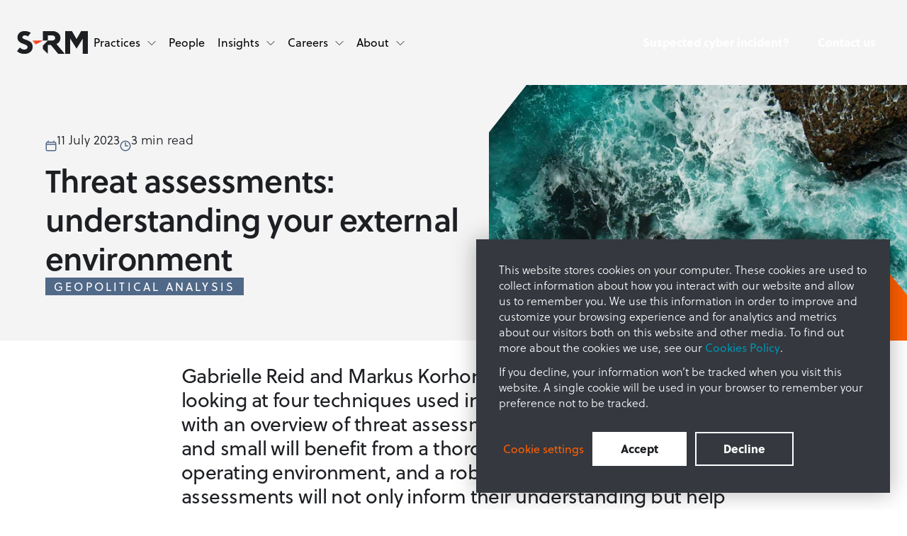

--- FILE ---
content_type: text/html; charset=UTF-8
request_url: https://www.s-rminform.com/global-risk-hub/threat-assessments-si
body_size: 19781
content:
<!doctype html><html class="no-js scroll-smooth" lang="en"><head>
        <meta charset="utf-8">
        <meta http-equiv="X-UA-Compatible" content="IE=edge,chrome=1">
        <meta name="author" content="Gabrielle Reid, Markus Korhonen">
        <meta name="description" content="Organisations will benefit from a understanding of their operating environment, and robust approach to threat assessments will not only inform their understanding but help build resilience.">
        <title>Threat assessments: understanding your external environment</title>
        <link rel="shortcut icon" href="https://www.s-rminform.com/hubfs/SRMIntelligence_August2019/images/favicon.ico">
        <meta name="viewport" content="width=device-width, initial-scale=1">

    
    <meta property="og:description" content="Organisations will benefit from a understanding of their operating environment, and robust approach to threat assessments will not only inform their understanding but help build resilience.">
    <meta property="og:title" content="Threat assessments: understanding your external environment">
    <meta name="twitter:description" content="Organisations will benefit from a understanding of their operating environment, and robust approach to threat assessments will not only inform their understanding but help build resilience.">
    <meta name="twitter:title" content="Threat assessments: understanding your external environment">

    

    
    <style>
a.cta_button{-moz-box-sizing:content-box !important;-webkit-box-sizing:content-box !important;box-sizing:content-box !important;vertical-align:middle}.hs-breadcrumb-menu{list-style-type:none;margin:0px 0px 0px 0px;padding:0px 0px 0px 0px}.hs-breadcrumb-menu-item{float:left;padding:10px 0px 10px 10px}.hs-breadcrumb-menu-divider:before{content:'›';padding-left:10px}.hs-featured-image-link{border:0}.hs-featured-image{float:right;margin:0 0 20px 20px;max-width:50%}@media (max-width: 568px){.hs-featured-image{float:none;margin:0;width:100%;max-width:100%}}.hs-screen-reader-text{clip:rect(1px, 1px, 1px, 1px);height:1px;overflow:hidden;position:absolute !important;width:1px}
</style>


<style>
    .blog-post-body p:first-child {
        font-size: 24px;
        line-height: 36px;
    }
    .blog-post-body blockquote {
        margin-left: 56px;
        margin-right: 56px;
    }
    hr {
        margin: 32px 0!important;
    }
    @media screen and (max-width: 1200px) {
        .blog-post-body blockquote {
            margin-left: 48px;
            margin-right: 48px;
        }
    }
    @media only screen and (max-width: 639px) {
        .blog-post-body blockquote {
            margin-left: 24px;
            margin-right: 24px;
        }
    }
</style>

<link rel="stylesheet" href="https://www.s-rminform.com/hubfs/hub_generated/template_assets/1/116036552535/1767010209907/template_tailwind.min.css">

<style>
.main-nav__burger { 
    position: relative; 
    cursor: pointer; 
    position: relative;
    width: 33px;
    height: 21px;
    display: flex;
    align-items: center;
}
.main-nav__burger span, 
.main-nav__burger span:before, 
.main-nav__burger span:after {
  cursor: pointer;
  border-radius: 1px;
  height: 2px;
  width: 33px;
  background: #35383F;
  position: absolute;
  display: inline-block;
  content: '';
  left: 0;
}
.main-nav__burger span:before {
  top: -10px; 
}
.main-nav__burger span:after {
  bottom: -10px;
}
.main-nav__burger span, 
.main-nav__burger span:before, 
.main-nav__burger span:after {
-webkit-transition: all 300ms cubic-bezier(0.645, 0.045, 0.355, 1.000); 
   -moz-transition: all 300ms cubic-bezier(0.645, 0.045, 0.355, 1.000); 
     -o-transition: all 300ms cubic-bezier(0.645, 0.045, 0.355, 1.000); 
        transition: all 300ms cubic-bezier(0.645, 0.045, 0.355, 1.000);
}
.main-nav__burger.open span {
  background-color: transparent;
}
.main-nav__burger.open span:before, .main-nav__burger.open span:after {
  top: 0;
}
.main-nav__burger.open span:before {
  transform: rotate(45deg);
}
.main-nav__burger.open span:after {
  transform: translateY(-10px) rotate(-45deg);
  top: 10px;
}
</style>

<link rel="preload" as="style" href="https://48752163.fs1.hubspotusercontent-na1.net/hubfs/48752163/raw_assets/media-default-modules/master/650/js_client_assets/assets/TrackPlayAnalytics-Cm48oVxd.css">

<link rel="preload" as="style" href="https://48752163.fs1.hubspotusercontent-na1.net/hubfs/48752163/raw_assets/media-default-modules/master/650/js_client_assets/assets/Tooltip-DkS5dgLo.css">

    <script type="application/ld+json" nonce="dL9O0mMC+eyZT7SRH2I3Og==">
{
  "mainEntityOfPage" : {
    "@type" : "WebPage",
    "@id" : "https://www.s-rminform.com/global-risk-hub/threat-assessments-si"
  },
  "author" : {
    "name" : "Gabrielle Reid, Markus Korhonen",
    "url" : "https://www.s-rminform.com/global-risk-hub/author/gabrielle-reid-markus-korhonen",
    "@type" : "Person"
  },
  "headline" : "Threat assessments: understanding your external environment",
  "datePublished" : "2023-07-11T11:00:00.000Z",
  "dateModified" : "2024-03-07T08:19:51.577Z",
  "publisher" : {
    "name" : "S-RM",
    "logo" : {
      "url" : "https://www.s-rminform.com/hubfs/Logo_Dark@2x.png",
      "@type" : "ImageObject"
    },
    "@type" : "Organization"
  },
  "@context" : "https://schema.org",
  "@type" : "BlogPosting",
  "image" : [ "https://www.s-rminform.com/hubfs/Imported_Blog_Media/S-RM%20Taking%20Off%20SI%20in%20action%20-%20Feature%20Banner11-1.jpg" ]
}
</script>


    
<!--  Added by GoogleAnalytics integration -->
<script nonce="dL9O0mMC+eyZT7SRH2I3Og==">
var _hsp = window._hsp = window._hsp || [];
_hsp.push(['addPrivacyConsentListener', function(consent) { if (consent.allowed || (consent.categories && consent.categories.analytics)) {
  (function(i,s,o,g,r,a,m){i['GoogleAnalyticsObject']=r;i[r]=i[r]||function(){
  (i[r].q=i[r].q||[]).push(arguments)},i[r].l=1*new Date();a=s.createElement(o),
  m=s.getElementsByTagName(o)[0];a.async=1;a.src=g;m.parentNode.insertBefore(a,m)
})(window,document,'script','//www.google-analytics.com/analytics.js','ga');
  ga('create','UA-101752621-1','auto');
  ga('send','pageview');
}}]);
</script>

<!-- /Added by GoogleAnalytics integration -->

<!--  Added by GoogleAnalytics4 integration -->
<script nonce="dL9O0mMC+eyZT7SRH2I3Og==">
var _hsp = window._hsp = window._hsp || [];
window.dataLayer = window.dataLayer || [];
function gtag(){dataLayer.push(arguments);}

var useGoogleConsentModeV2 = true;
var waitForUpdateMillis = 1000;


if (!window._hsGoogleConsentRunOnce) {
  window._hsGoogleConsentRunOnce = true;

  gtag('consent', 'default', {
    'ad_storage': 'denied',
    'analytics_storage': 'denied',
    'ad_user_data': 'denied',
    'ad_personalization': 'denied',
    'wait_for_update': waitForUpdateMillis
  });

  if (useGoogleConsentModeV2) {
    _hsp.push(['useGoogleConsentModeV2'])
  } else {
    _hsp.push(['addPrivacyConsentListener', function(consent){
      var hasAnalyticsConsent = consent && (consent.allowed || (consent.categories && consent.categories.analytics));
      var hasAdsConsent = consent && (consent.allowed || (consent.categories && consent.categories.advertisement));

      gtag('consent', 'update', {
        'ad_storage': hasAdsConsent ? 'granted' : 'denied',
        'analytics_storage': hasAnalyticsConsent ? 'granted' : 'denied',
        'ad_user_data': hasAdsConsent ? 'granted' : 'denied',
        'ad_personalization': hasAdsConsent ? 'granted' : 'denied'
      });
    }]);
  }
}

gtag('js', new Date());
gtag('set', 'developer_id.dZTQ1Zm', true);
gtag('config', 'G-G3E9PCTCN4');
</script>
<script async src="https://www.googletagmanager.com/gtag/js?id=G-G3E9PCTCN4" nonce="dL9O0mMC+eyZT7SRH2I3Og=="></script>

<!-- /Added by GoogleAnalytics4 integration -->

<!--  Added by GoogleTagManager integration -->
<script nonce="dL9O0mMC+eyZT7SRH2I3Og==">
var _hsp = window._hsp = window._hsp || [];
window.dataLayer = window.dataLayer || [];
function gtag(){dataLayer.push(arguments);}

var useGoogleConsentModeV2 = true;
var waitForUpdateMillis = 1000;



var hsLoadGtm = function loadGtm() {
    if(window._hsGtmLoadOnce) {
      return;
    }

    if (useGoogleConsentModeV2) {

      gtag('set','developer_id.dZTQ1Zm',true);

      gtag('consent', 'default', {
      'ad_storage': 'denied',
      'analytics_storage': 'denied',
      'ad_user_data': 'denied',
      'ad_personalization': 'denied',
      'wait_for_update': waitForUpdateMillis
      });

      _hsp.push(['useGoogleConsentModeV2'])
    }

    (function(w,d,s,l,i){w[l]=w[l]||[];w[l].push({'gtm.start':
    new Date().getTime(),event:'gtm.js'});var f=d.getElementsByTagName(s)[0],
    j=d.createElement(s),dl=l!='dataLayer'?'&l='+l:'';j.async=true;j.src=
    'https://www.googletagmanager.com/gtm.js?id='+i+dl;f.parentNode.insertBefore(j,f);
    })(window,document,'script','dataLayer','GTM-TRSXQ6X');

    window._hsGtmLoadOnce = true;
};

_hsp.push(['addPrivacyConsentListener', function(consent){
  if(consent.allowed || (consent.categories && consent.categories.analytics)){
    hsLoadGtm();
  }
}]);

</script>

<!-- /Added by GoogleTagManager integration -->



<link rel="amphtml" href="https://www.s-rminform.com/global-risk-hub/threat-assessments-si?hs_amp=true">

<meta property="og:image" content="https://www.s-rminform.com/hubfs/Imported_Blog_Media/S-RM%20Taking%20Off%20SI%20in%20action%20-%20Feature%20Banner11-1.jpg">
<meta property="og:image:width" content="4000">
<meta property="og:image:height" content="2250">
<meta property="og:image:alt" content="Threat Assessments">
<meta name="twitter:image" content="https://www.s-rminform.com/hubfs/Imported_Blog_Media/S-RM%20Taking%20Off%20SI%20in%20action%20-%20Feature%20Banner11-1.jpg">
<meta name="twitter:image:alt" content="Threat Assessments">

<meta property="og:url" content="https://www.s-rminform.com/global-risk-hub/threat-assessments-si">
<meta name="twitter:card" content="summary_large_image">

<link rel="canonical" href="https://www.s-rminform.com/global-risk-hub/threat-assessments-si">
<meta NAME="robots" CONTENT="noindex,nofollow">
<meta property="og:type" content="article">
<link rel="alternate" type="application/rss+xml" href="https://www.s-rminform.com/global-risk-hub/rss.xml">
<meta name="twitter:domain" content="www.s-rminform.com">
<script src="//platform.linkedin.com/in.js" type="text/javascript" nonce="dL9O0mMC+eyZT7SRH2I3Og==">
    lang: en_US
</script>

<meta http-equiv="content-language" content="en">





        
        
        

        
    <meta name="generator" content="HubSpot"></head>

    <body class="  hs-content-id-130417224377 hs-blog-post hs-blog-id-124143098952 blog-post">
<!--  Added by GoogleTagManager integration -->
<noscript><iframe src="https://www.googletagmanager.com/ns.html?id=GTM-TRSXQ6X" height="0" width="0" style="display:none;visibility:hidden"></iframe></noscript>

<!-- /Added by GoogleTagManager integration -->

        
    <div id="hs_cos_wrapper_module_16855156711931" class="hs_cos_wrapper hs_cos_wrapper_widget hs_cos_wrapper_type_module" style="" data-hs-cos-general-type="widget" data-hs-cos-type="module"></div>
    <div id="hs_cos_wrapper_main_nav" class="hs_cos_wrapper hs_cos_wrapper_widget hs_cos_wrapper_type_module" style="" data-hs-cos-general-type="widget" data-hs-cos-type="module">






    
    
        
            
        
    
 

<nav class="meganav light fixed top-0 inset-x-0 z-50 bg-transparent transition-all duration-300 [&amp;.main-nav--scrolled]:bg-delta [&amp;.light.main-nav--scrolled]:bg-surface-5 before:content-none min-[1100px]:before:content-[''] before:fixed before:inset-0 before:backdrop-blur-lg before:bg-delta [&amp;.light]:before:bg-surface-5 before:opacity-0 before:invisible before:transition-[opacity,visibility] before:duration-200 before:-z-10 [&amp;[data-child-open]]:before:opacity-80 [&amp;[data-child-open]]:before:visible"> 
    <div class="meganav-inner">
        <div class="container max-[1440px]:max-w-full min-[1440px]:max-w-[2200px]">
            <div class="relative flex items-center justify-between w-full gap-x-2 z-50">
                <div class="flex items-center 2xl:gap-12 gap-6">
                    
                        
                    

                    

    
        
        
        
        
        
        <a class="flex no-underline min-[1100px]:py-0 py-6" href="https://www.s-rminform.com">
            

    
        
        
        
        <img class="image max-w-[100px]" src="https://www.s-rminform.com/hubfs/srm01/global-styles-reference/SMR-logo-dark.svg" alt="SMR-logo-dark" width="100" height="34">
    


        </a>
    



                    

<ul class="min-[1100px]:flex hidden flex-row no-bullets xl:gap-x-6 gap-x-2">
    
        <li class="flex flex-col align-items-center m-0">
            
                <button class="meganav__parent relative cursor-pointer reset text-start w-full min-[1100px]:pl-2 min-[1100px]:pr-2.5 min-[1100px]:py-12 p-6 overflow-hidden group flex items-center  justify-between min-[1100px]:justify-start min-[1100px]:transition-all min-[1100px]:duration-300 after:content-none min-[1100px]:after:content-[''] after:absolute after:bottom-0 after:left-0 after:h-1 after:w-full after:opacity-0 after:bg-sierra [&amp;[data-active]]:after:opacity-100 after:transition-[opacity] after:duration-300 min-[1100px]:[&amp;[data-active]_>_svg]:-scale-y-[1] min-[1100px]:[&amp;[data-active]_>_svg]:rotate-0 [&amp;[data-active]_>_svg]:-rotate-90" aria-label="Practices">
                    <span class="min-[1100px]:group-hover:opacity-50 min-[1100px]:[.group[data-active]_&amp;]:opacity-50 min-[1100px]:transition-all min-[1100px]:duration-300">Practices</span>
                    <svg class="min-[1100px]:block min-[1100px]:group-hover:opacity-50 min-[1100px]:[.group[data-active]_&amp;]:opacity-50 hidden ml-2.5 transition-all duration-300 stroke-white min-[1100px]:[.meganav.light_&amp;]:stroke-delta" xmlns="http://www.w3.org/2000/svg" width="12" height="7" viewbox="0 0 12 7" fill="none">
                        <path d="M11 1.5L6 6.5L1 1.5" stroke-linecap="square" stroke-linejoin="round" />
                    </svg>

                    <svg class="min-[1100px]:hidden block ml-2.5 mr-2 transition-all duration-300 stroke-white [.meganav.light_&amp;]:stroke-delta" xmlns="http://www.w3.org/2000/svg" width="11" height="19" viewbox="0 0 11 19" fill="none">
                        <path d="M2.25 1.81909L9.75 9.31909L2.25 16.8191" stroke-width="2" stroke-linecap="square" stroke-linejoin="round" />
                    </svg>  
                </button>
            

            
                <div class="hidden w-full min-[1100px]:flex flex-col min-[1100px]:flex-row min-[1100px]:absolute min-[1100px]:top-full min-[1100px]:left-0 min-[1100px]:opacity-0 min-[1100px]:[&amp;[data-open]]:opacity-100 min-[1100px]:invisible min-[1100px]:[&amp;[data-open]]:visible min-[1100px]:transition-[opacity,visibility] !duration-500">

                    <div class="flex flex-col min-[1100px]:flex-row gap-x-32 min-[1100px]:py-16 min-[1100px]:px-32 lg:px-16 px-6 pt-6 pb-9 min-[1100px]:bg-charlie min-[1100px]:[.meganav.light_&amp;]:bg-white bg-delta [.meganav.light_&amp;]:bg-surface-5 min-[1100px]:!shadow-[0_0_30px_rgba(0,0,0,0.3)] min-[1100px]:[.meganav.light_&amp;]:!shadow-[0_0_30px_rgba(0,0,0,0.03)] min-[1100px]:mx-auto mx-6">
                    
                        <div class="cms-content min-[1100px]:w-5/12 w-full min-[1100px]:mb-0 mb-6">
                            <span class="h4 min-[1100px]:mb-4 mb-2 block">Practices</span>
                            <p class="!mb-0">At S-RM we provide a range of services to help navigate risk, maximise opportunities and become more resilient. </p>

                            
                        </div>

                        <div class="grid min-[1100px]:grid-cols-2 grid-cols-1 gap-x-8 gap-y-6 min-[1100px]:w-7/12 w-full min-[1100px]:pt-[9px]">
                            
                                <ul class="no-bullets flex flex-col gap-y-6">
                                
                                    <li class="mb-0">
                                        
                                            <a class="min-[1100px]:w-auto w-full font-normal inline-block pr-10 relative min-[1100px]:after:opacity-0 min-[1100px]:hover:after:opacity-100 min-[1100px]:after:transition-[opacity] after:ease after:duration-200 after:absolute after:content-[url('https://5869920.fs1.hubspotusercontent-na1.net/hubfs/5869920/srm01/global-styles-reference/footer-links-hover-arrow.svg')] after:top-2 after:right-0.5 after:leading-[1px] hover:underline" href="https://www.s-rminform.com/en-us/cyber-incident-response-services">Cyber incident response</a>
                                        
                                    </li>              
                                
                                    <li class="mb-0">
                                        
                                            <a class="min-[1100px]:w-auto w-full font-normal inline-block pr-10 relative min-[1100px]:after:opacity-0 min-[1100px]:hover:after:opacity-100 min-[1100px]:after:transition-[opacity] after:ease after:duration-200 after:absolute after:content-[url('https://5869920.fs1.hubspotusercontent-na1.net/hubfs/5869920/srm01/global-styles-reference/footer-links-hover-arrow.svg')] after:top-2 after:right-0.5 after:leading-[1px] hover:underline" href="https://www.s-rminform.com/managed-cyber-security-services">Managed cyber security services</a>
                                        
                                    </li>              
                                
                                    <li class="mb-0">
                                        
                                            <a class="min-[1100px]:w-auto w-full font-normal inline-block pr-10 relative min-[1100px]:after:opacity-0 min-[1100px]:hover:after:opacity-100 min-[1100px]:after:transition-[opacity] after:ease after:duration-200 after:absolute after:content-[url('https://5869920.fs1.hubspotusercontent-na1.net/hubfs/5869920/srm01/global-styles-reference/footer-links-hover-arrow.svg')] after:top-2 after:right-0.5 after:leading-[1px] hover:underline" href="https://www.s-rminform.com/cyber-security-advisory-services">Cyber advisory</a>
                                        
                                    </li>              
                                
                                    <li class="mb-0">
                                        
                                            <a class="min-[1100px]:w-auto w-full font-normal inline-block pr-10 relative min-[1100px]:after:opacity-0 min-[1100px]:hover:after:opacity-100 min-[1100px]:after:transition-[opacity] after:ease after:duration-200 after:absolute after:content-[url('https://5869920.fs1.hubspotusercontent-na1.net/hubfs/5869920/srm01/global-styles-reference/footer-links-hover-arrow.svg')] after:top-2 after:right-0.5 after:leading-[1px] hover:underline" href="https://www.s-rminform.com/digital-forensics-services">Digital forensics</a>
                                        
                                    </li>              
                                
                                    <li class="mb-0">
                                        
                                            <a class="min-[1100px]:w-auto w-full font-normal inline-block pr-10 relative min-[1100px]:after:opacity-0 min-[1100px]:hover:after:opacity-100 min-[1100px]:after:transition-[opacity] after:ease after:duration-200 after:absolute after:content-[url('https://5869920.fs1.hubspotusercontent-na1.net/hubfs/5869920/srm01/global-styles-reference/footer-links-hover-arrow.svg')] after:top-2 after:right-0.5 after:leading-[1px] hover:underline" href="https://www.s-rminform.com/offensive-security">Offensive security</a>
                                        
                                    </li>              
                                
                                </ul>
                            
                                <ul class="no-bullets flex flex-col gap-y-6">
                                
                                    <li class="mb-0">
                                        
                                            <a class="min-[1100px]:w-auto w-full font-normal inline-block pr-10 relative min-[1100px]:after:opacity-0 min-[1100px]:hover:after:opacity-100 min-[1100px]:after:transition-[opacity] after:ease after:duration-200 after:absolute after:content-[url('https://5869920.fs1.hubspotusercontent-na1.net/hubfs/5869920/srm01/global-styles-reference/footer-links-hover-arrow.svg')] after:top-2 after:right-0.5 after:leading-[1px] hover:underline" href="https://www.s-rminform.com/due-diligence">Due diligence</a>
                                        
                                    </li>              
                                
                                    <li class="mb-0">
                                        
                                            <a class="min-[1100px]:w-auto w-full font-normal inline-block pr-10 relative min-[1100px]:after:opacity-0 min-[1100px]:hover:after:opacity-100 min-[1100px]:after:transition-[opacity] after:ease after:duration-200 after:absolute after:content-[url('https://5869920.fs1.hubspotusercontent-na1.net/hubfs/5869920/srm01/global-styles-reference/footer-links-hover-arrow.svg')] after:top-2 after:right-0.5 after:leading-[1px] hover:underline" href="https://www.s-rminform.com/disputes-investigations">Disputes and investigations</a>
                                        
                                    </li>              
                                
                                    <li class="mb-0">
                                        
                                            <a class="min-[1100px]:w-auto w-full font-normal inline-block pr-10 relative min-[1100px]:after:opacity-0 min-[1100px]:hover:after:opacity-100 min-[1100px]:after:transition-[opacity] after:ease after:duration-200 after:absolute after:content-[url('https://5869920.fs1.hubspotusercontent-na1.net/hubfs/5869920/srm01/global-styles-reference/footer-links-hover-arrow.svg')] after:top-2 after:right-0.5 after:leading-[1px] hover:underline" href="https://www.s-rminform.com/m-a-and-investor-services">M&amp;A and investor services</a>
                                        
                                    </li>              
                                
                                    <li class="mb-0">
                                        
                                            <a class="min-[1100px]:w-auto w-full font-normal inline-block pr-10 relative min-[1100px]:after:opacity-0 min-[1100px]:hover:after:opacity-100 min-[1100px]:after:transition-[opacity] after:ease after:duration-200 after:absolute after:content-[url('https://5869920.fs1.hubspotusercontent-na1.net/hubfs/5869920/srm01/global-styles-reference/footer-links-hover-arrow.svg')] after:top-2 after:right-0.5 after:leading-[1px] hover:underline" href="https://www.s-rminform.com/strategic-intelligence">Strategic intelligence</a>
                                        
                                    </li>              
                                
                                    <li class="mb-0">
                                        
                                            <a class="min-[1100px]:w-auto w-full font-normal inline-block pr-10 relative min-[1100px]:after:opacity-0 min-[1100px]:hover:after:opacity-100 min-[1100px]:after:transition-[opacity] after:ease after:duration-200 after:absolute after:content-[url('https://5869920.fs1.hubspotusercontent-na1.net/hubfs/5869920/srm01/global-styles-reference/footer-links-hover-arrow.svg')] after:top-2 after:right-0.5 after:leading-[1px] hover:underline" href="https://www.s-rminform.com/crisis-response">Crisis response</a>
                                        
                                    </li>              
                                
                                </ul>
                            
                        </div>
                    </div>
                </div>
            
        </li>              
    
        <li class="flex flex-col align-items-center m-0">
            
                <a class="position-relative d-block text-decoration-none min-[1100px]:pl-2 min-[1100px]:pr-2.5 min-[1100px]:py-12 p-6 min-[1100px]:hover:opacity-50 min-[1100px]:transition-all min-[1100px]:duration-300" href="https://www.s-rminform.com/our-people">People</a>
            

            
        </li>              
    
        <li class="flex flex-col align-items-center m-0">
            
                <button class="meganav__parent relative cursor-pointer reset text-start w-full min-[1100px]:pl-2 min-[1100px]:pr-2.5 min-[1100px]:py-12 p-6 overflow-hidden group flex items-center  justify-between min-[1100px]:justify-start min-[1100px]:transition-all min-[1100px]:duration-300 after:content-none min-[1100px]:after:content-[''] after:absolute after:bottom-0 after:left-0 after:h-1 after:w-full after:opacity-0 after:bg-sierra [&amp;[data-active]]:after:opacity-100 after:transition-[opacity] after:duration-300 min-[1100px]:[&amp;[data-active]_>_svg]:-scale-y-[1] min-[1100px]:[&amp;[data-active]_>_svg]:rotate-0 [&amp;[data-active]_>_svg]:-rotate-90" aria-label="Insights">
                    <span class="min-[1100px]:group-hover:opacity-50 min-[1100px]:[.group[data-active]_&amp;]:opacity-50 min-[1100px]:transition-all min-[1100px]:duration-300">Insights</span>
                    <svg class="min-[1100px]:block min-[1100px]:group-hover:opacity-50 min-[1100px]:[.group[data-active]_&amp;]:opacity-50 hidden ml-2.5 transition-all duration-300 stroke-white min-[1100px]:[.meganav.light_&amp;]:stroke-delta" xmlns="http://www.w3.org/2000/svg" width="12" height="7" viewbox="0 0 12 7" fill="none">
                        <path d="M11 1.5L6 6.5L1 1.5" stroke-linecap="square" stroke-linejoin="round" />
                    </svg>

                    <svg class="min-[1100px]:hidden block ml-2.5 mr-2 transition-all duration-300 stroke-white [.meganav.light_&amp;]:stroke-delta" xmlns="http://www.w3.org/2000/svg" width="11" height="19" viewbox="0 0 11 19" fill="none">
                        <path d="M2.25 1.81909L9.75 9.31909L2.25 16.8191" stroke-width="2" stroke-linecap="square" stroke-linejoin="round" />
                    </svg>  
                </button>
            

            
                <div class="hidden w-full min-[1100px]:flex flex-col min-[1100px]:flex-row min-[1100px]:absolute min-[1100px]:top-full min-[1100px]:left-0 min-[1100px]:opacity-0 min-[1100px]:[&amp;[data-open]]:opacity-100 min-[1100px]:invisible min-[1100px]:[&amp;[data-open]]:visible min-[1100px]:transition-[opacity,visibility] !duration-500">

                    <div class="flex flex-col min-[1100px]:flex-row gap-x-32 min-[1100px]:py-16 min-[1100px]:px-32 lg:px-16 px-6 pt-6 pb-9 min-[1100px]:bg-charlie min-[1100px]:[.meganav.light_&amp;]:bg-white bg-delta [.meganav.light_&amp;]:bg-surface-5 min-[1100px]:!shadow-[0_0_30px_rgba(0,0,0,0.3)] min-[1100px]:[.meganav.light_&amp;]:!shadow-[0_0_30px_rgba(0,0,0,0.03)] min-[1100px]:mx-auto mx-6">
                    
                        <div class="cms-content min-[1100px]:w-5/12 w-full min-[1100px]:mb-0 mb-6">
                            <span class="h4 min-[1100px]:mb-4 mb-2 block">Insights</span>
                            <p class="!mb-0">Stay one step ahead with the latest insights from S-RM’s global team.</p>

                            
                                

    
        
        
        
        
        
        <a class="!mt-6 btn btn--primary inline-block " href="https://www.s-rminform.com/insights">
            
                                        Explore
                                    
        </a>
    


                            
                        </div>

                        <div class="grid min-[1100px]:grid-cols-2 grid-cols-1 gap-x-8 gap-y-6 min-[1100px]:w-7/12 w-full min-[1100px]:pt-[9px]">
                            
                                <ul class="no-bullets flex flex-col gap-y-6">
                                
                                    <li class="mb-0">
                                        
                                            <a class="min-[1100px]:w-auto w-full font-normal inline-block pr-10 relative min-[1100px]:after:opacity-0 min-[1100px]:hover:after:opacity-100 min-[1100px]:after:transition-[opacity] after:ease after:duration-200 after:absolute after:content-[url('https://5869920.fs1.hubspotusercontent-na1.net/hubfs/5869920/srm01/global-styles-reference/footer-links-hover-arrow.svg')] after:top-2 after:right-0.5 after:leading-[1px] hover:underline" href="https://www.s-rminform.com/latest-thinking">Latest Thinking</a>
                                        
                                    </li>              
                                
                                    <li class="mb-0">
                                        
                                            <a class="min-[1100px]:w-auto w-full font-normal inline-block pr-10 relative min-[1100px]:after:opacity-0 min-[1100px]:hover:after:opacity-100 min-[1100px]:after:transition-[opacity] after:ease after:duration-200 after:absolute after:content-[url('https://5869920.fs1.hubspotusercontent-na1.net/hubfs/5869920/srm01/global-styles-reference/footer-links-hover-arrow.svg')] after:top-2 after:right-0.5 after:leading-[1px] hover:underline" href="https://www.s-rminform.com/the-cyber-hub">Cyber Hub</a>
                                        
                                    </li>              
                                
                                    <li class="mb-0">
                                        
                                            <a class="min-[1100px]:w-auto w-full font-normal inline-block pr-10 relative min-[1100px]:after:opacity-0 min-[1100px]:hover:after:opacity-100 min-[1100px]:after:transition-[opacity] after:ease after:duration-200 after:absolute after:content-[url('https://5869920.fs1.hubspotusercontent-na1.net/hubfs/5869920/srm01/global-styles-reference/footer-links-hover-arrow.svg')] after:top-2 after:right-0.5 after:leading-[1px] hover:underline" href="https://www.s-rminform.com/esg-watch">ESG Watch</a>
                                        
                                    </li>              
                                
                                    <li class="mb-0">
                                        
                                            <a class="min-[1100px]:w-auto w-full font-normal inline-block pr-10 relative min-[1100px]:after:opacity-0 min-[1100px]:hover:after:opacity-100 min-[1100px]:after:transition-[opacity] after:ease after:duration-200 after:absolute after:content-[url('https://5869920.fs1.hubspotusercontent-na1.net/hubfs/5869920/srm01/global-styles-reference/footer-links-hover-arrow.svg')] after:top-2 after:right-0.5 after:leading-[1px] hover:underline" href="https://www.s-rminform.com/the-global-risk-hub">Global Risk Hub</a>
                                        
                                    </li>              
                                
                                    <li class="mb-0">
                                        
                                            <a class="min-[1100px]:w-auto w-full font-normal inline-block pr-10 relative min-[1100px]:after:opacity-0 min-[1100px]:hover:after:opacity-100 min-[1100px]:after:transition-[opacity] after:ease after:duration-200 after:absolute after:content-[url('https://5869920.fs1.hubspotusercontent-na1.net/hubfs/5869920/srm01/global-styles-reference/footer-links-hover-arrow.svg')] after:top-2 after:right-0.5 after:leading-[1px] hover:underline" href="https://www.s-rminform.com/webinar-hub">Webinar Hub</a>
                                        
                                    </li>              
                                
                                </ul>
                            
                                <ul class="no-bullets flex flex-col gap-y-6">
                                
                                    <li class="mb-0">
                                        
                                            <span class="h6">Featured
                                            </span>
                                        
                                    </li>              
                                
                                    <li class="mb-0">
                                        
                                            <a class="min-[1100px]:w-auto w-full font-normal inline-block pr-10 relative min-[1100px]:after:opacity-0 min-[1100px]:hover:after:opacity-100 min-[1100px]:after:transition-[opacity] after:ease after:duration-200 after:absolute after:content-[url('https://5869920.fs1.hubspotusercontent-na1.net/hubfs/5869920/srm01/global-styles-reference/footer-links-hover-arrow.svg')] after:top-2 after:right-0.5 after:leading-[1px] hover:underline" href="https://www.s-rminform.com/investor-sentiment-report-2025">2025 Investor Sentiment Report</a>
                                        
                                    </li>              
                                
                                    <li class="mb-0">
                                        
                                            <a class="min-[1100px]:w-auto w-full font-normal inline-block pr-10 relative min-[1100px]:after:opacity-0 min-[1100px]:hover:after:opacity-100 min-[1100px]:after:transition-[opacity] after:ease after:duration-200 after:absolute after:content-[url('https://5869920.fs1.hubspotusercontent-na1.net/hubfs/5869920/srm01/global-styles-reference/footer-links-hover-arrow.svg')] after:top-2 after:right-0.5 after:leading-[1px] hover:underline" href="/cyber-incident-insights-report-2025">2025 Cyber Incident Insights Report</a>
                                        
                                    </li>              
                                
                                    <li class="mb-0">
                                        
                                            <a class="min-[1100px]:w-auto w-full font-normal inline-block pr-10 relative min-[1100px]:after:opacity-0 min-[1100px]:hover:after:opacity-100 min-[1100px]:after:transition-[opacity] after:ease after:duration-200 after:absolute after:content-[url('https://5869920.fs1.hubspotusercontent-na1.net/hubfs/5869920/srm01/global-styles-reference/footer-links-hover-arrow.svg')] after:top-2 after:right-0.5 after:leading-[1px] hover:underline" href="/cyber-risk-in-private-equity-whitepaper">Whitepaper | Cyber Resilience in Private Equity</a>
                                        
                                    </li>              
                                
                                </ul>
                            
                        </div>
                    </div>
                </div>
            
        </li>              
    
        <li class="flex flex-col align-items-center m-0">
            
                <button class="meganav__parent relative cursor-pointer reset text-start w-full min-[1100px]:pl-2 min-[1100px]:pr-2.5 min-[1100px]:py-12 p-6 overflow-hidden group flex items-center  justify-between min-[1100px]:justify-start min-[1100px]:transition-all min-[1100px]:duration-300 after:content-none min-[1100px]:after:content-[''] after:absolute after:bottom-0 after:left-0 after:h-1 after:w-full after:opacity-0 after:bg-sierra [&amp;[data-active]]:after:opacity-100 after:transition-[opacity] after:duration-300 min-[1100px]:[&amp;[data-active]_>_svg]:-scale-y-[1] min-[1100px]:[&amp;[data-active]_>_svg]:rotate-0 [&amp;[data-active]_>_svg]:-rotate-90" aria-label="Careers">
                    <span class="min-[1100px]:group-hover:opacity-50 min-[1100px]:[.group[data-active]_&amp;]:opacity-50 min-[1100px]:transition-all min-[1100px]:duration-300">Careers</span>
                    <svg class="min-[1100px]:block min-[1100px]:group-hover:opacity-50 min-[1100px]:[.group[data-active]_&amp;]:opacity-50 hidden ml-2.5 transition-all duration-300 stroke-white min-[1100px]:[.meganav.light_&amp;]:stroke-delta" xmlns="http://www.w3.org/2000/svg" width="12" height="7" viewbox="0 0 12 7" fill="none">
                        <path d="M11 1.5L6 6.5L1 1.5" stroke-linecap="square" stroke-linejoin="round" />
                    </svg>

                    <svg class="min-[1100px]:hidden block ml-2.5 mr-2 transition-all duration-300 stroke-white [.meganav.light_&amp;]:stroke-delta" xmlns="http://www.w3.org/2000/svg" width="11" height="19" viewbox="0 0 11 19" fill="none">
                        <path d="M2.25 1.81909L9.75 9.31909L2.25 16.8191" stroke-width="2" stroke-linecap="square" stroke-linejoin="round" />
                    </svg>  
                </button>
            

            
                <div class="hidden w-full min-[1100px]:flex flex-col min-[1100px]:flex-row min-[1100px]:absolute min-[1100px]:top-full min-[1100px]:left-0 min-[1100px]:opacity-0 min-[1100px]:[&amp;[data-open]]:opacity-100 min-[1100px]:invisible min-[1100px]:[&amp;[data-open]]:visible min-[1100px]:transition-[opacity,visibility] !duration-500">

                    <div class="flex flex-col min-[1100px]:flex-row gap-x-32 min-[1100px]:py-16 min-[1100px]:px-32 lg:px-16 px-6 pt-6 pb-9 min-[1100px]:bg-charlie min-[1100px]:[.meganav.light_&amp;]:bg-white bg-delta [.meganav.light_&amp;]:bg-surface-5 min-[1100px]:!shadow-[0_0_30px_rgba(0,0,0,0.3)] min-[1100px]:[.meganav.light_&amp;]:!shadow-[0_0_30px_rgba(0,0,0,0.03)] min-[1100px]:mx-auto mx-6">
                    
                        <div class="cms-content min-[1100px]:w-5/12 w-full min-[1100px]:mb-0 mb-6">
                            <span class="h4 min-[1100px]:mb-4 mb-2 block">Careers</span>
                            <p class="!mb-0">Whether you’re a recent graduate or looking to take the next step in your career. Find out more about working at S-RM. </p>

                            
                        </div>

                        <div class="grid min-[1100px]:grid-cols-2 grid-cols-1 gap-x-8 gap-y-6 min-[1100px]:w-7/12 w-full min-[1100px]:pt-[9px]">
                            
                                <ul class="no-bullets flex flex-col gap-y-6">
                                
                                    <li class="mb-0">
                                        
                                            <a class="min-[1100px]:w-auto w-full font-normal inline-block pr-10 relative min-[1100px]:after:opacity-0 min-[1100px]:hover:after:opacity-100 min-[1100px]:after:transition-[opacity] after:ease after:duration-200 after:absolute after:content-[url('https://5869920.fs1.hubspotusercontent-na1.net/hubfs/5869920/srm01/global-styles-reference/footer-links-hover-arrow.svg')] after:top-2 after:right-0.5 after:leading-[1px] hover:underline" href="https://www.s-rminform.com/working-at-s-rm">Working at S-RM</a>
                                        
                                    </li>              
                                
                                    <li class="mb-0">
                                        
                                            <a class="min-[1100px]:w-auto w-full font-normal inline-block pr-10 relative min-[1100px]:after:opacity-0 min-[1100px]:hover:after:opacity-100 min-[1100px]:after:transition-[opacity] after:ease after:duration-200 after:absolute after:content-[url('https://5869920.fs1.hubspotusercontent-na1.net/hubfs/5869920/srm01/global-styles-reference/footer-links-hover-arrow.svg')] after:top-2 after:right-0.5 after:leading-[1px] hover:underline" href="https://www.s-rminform.com/learning-development">Learning &amp; Development</a>
                                        
                                    </li>              
                                
                                    <li class="mb-0">
                                        
                                            <a class="min-[1100px]:w-auto w-full font-normal inline-block pr-10 relative min-[1100px]:after:opacity-0 min-[1100px]:hover:after:opacity-100 min-[1100px]:after:transition-[opacity] after:ease after:duration-200 after:absolute after:content-[url('https://5869920.fs1.hubspotusercontent-na1.net/hubfs/5869920/srm01/global-styles-reference/footer-links-hover-arrow.svg')] after:top-2 after:right-0.5 after:leading-[1px] hover:underline" href="https://www.s-rminform.com/careers/open-positions">Open positions</a>
                                        
                                    </li>              
                                
                                </ul>
                            
                        </div>
                    </div>
                </div>
            
        </li>              
    
        <li class="flex flex-col align-items-center m-0">
            
                <button class="meganav__parent relative cursor-pointer reset text-start w-full min-[1100px]:pl-2 min-[1100px]:pr-2.5 min-[1100px]:py-12 p-6 overflow-hidden group flex items-center  justify-between min-[1100px]:justify-start min-[1100px]:transition-all min-[1100px]:duration-300 after:content-none min-[1100px]:after:content-[''] after:absolute after:bottom-0 after:left-0 after:h-1 after:w-full after:opacity-0 after:bg-sierra [&amp;[data-active]]:after:opacity-100 after:transition-[opacity] after:duration-300 min-[1100px]:[&amp;[data-active]_>_svg]:-scale-y-[1] min-[1100px]:[&amp;[data-active]_>_svg]:rotate-0 [&amp;[data-active]_>_svg]:-rotate-90" aria-label="About">
                    <span class="min-[1100px]:group-hover:opacity-50 min-[1100px]:[.group[data-active]_&amp;]:opacity-50 min-[1100px]:transition-all min-[1100px]:duration-300">About</span>
                    <svg class="min-[1100px]:block min-[1100px]:group-hover:opacity-50 min-[1100px]:[.group[data-active]_&amp;]:opacity-50 hidden ml-2.5 transition-all duration-300 stroke-white min-[1100px]:[.meganav.light_&amp;]:stroke-delta" xmlns="http://www.w3.org/2000/svg" width="12" height="7" viewbox="0 0 12 7" fill="none">
                        <path d="M11 1.5L6 6.5L1 1.5" stroke-linecap="square" stroke-linejoin="round" />
                    </svg>

                    <svg class="min-[1100px]:hidden block ml-2.5 mr-2 transition-all duration-300 stroke-white [.meganav.light_&amp;]:stroke-delta" xmlns="http://www.w3.org/2000/svg" width="11" height="19" viewbox="0 0 11 19" fill="none">
                        <path d="M2.25 1.81909L9.75 9.31909L2.25 16.8191" stroke-width="2" stroke-linecap="square" stroke-linejoin="round" />
                    </svg>  
                </button>
            

            
                <div class="hidden w-full min-[1100px]:flex flex-col min-[1100px]:flex-row min-[1100px]:absolute min-[1100px]:top-full min-[1100px]:left-0 min-[1100px]:opacity-0 min-[1100px]:[&amp;[data-open]]:opacity-100 min-[1100px]:invisible min-[1100px]:[&amp;[data-open]]:visible min-[1100px]:transition-[opacity,visibility] !duration-500">

                    <div class="flex flex-col min-[1100px]:flex-row gap-x-32 min-[1100px]:py-16 min-[1100px]:px-32 lg:px-16 px-6 pt-6 pb-9 min-[1100px]:bg-charlie min-[1100px]:[.meganav.light_&amp;]:bg-white bg-delta [.meganav.light_&amp;]:bg-surface-5 min-[1100px]:!shadow-[0_0_30px_rgba(0,0,0,0.3)] min-[1100px]:[.meganav.light_&amp;]:!shadow-[0_0_30px_rgba(0,0,0,0.03)] min-[1100px]:mx-auto mx-6">
                    
                        <div class="cms-content min-[1100px]:w-5/12 w-full min-[1100px]:mb-0 mb-6">
                            <span class="h4 min-[1100px]:mb-4 mb-2 block">About S-RM</span>
                            <p class="!mb-0">We are a global intelligence and cyber security consultancy. Discover more about who we are and how we work. </p>

                            
                        </div>

                        <div class="grid min-[1100px]:grid-cols-2 grid-cols-1 gap-x-8 gap-y-6 min-[1100px]:w-7/12 w-full min-[1100px]:pt-[9px]">
                            
                                <ul class="no-bullets flex flex-col gap-y-6">
                                
                                    <li class="mb-0">
                                        
                                            <a class="min-[1100px]:w-auto w-full font-normal inline-block pr-10 relative min-[1100px]:after:opacity-0 min-[1100px]:hover:after:opacity-100 min-[1100px]:after:transition-[opacity] after:ease after:duration-200 after:absolute after:content-[url('https://5869920.fs1.hubspotusercontent-na1.net/hubfs/5869920/srm01/global-styles-reference/footer-links-hover-arrow.svg')] after:top-2 after:right-0.5 after:leading-[1px] hover:underline" href="https://www.s-rminform.com/about-us">Who we are</a>
                                        
                                    </li>              
                                
                                    <li class="mb-0">
                                        
                                            <a class="min-[1100px]:w-auto w-full font-normal inline-block pr-10 relative min-[1100px]:after:opacity-0 min-[1100px]:hover:after:opacity-100 min-[1100px]:after:transition-[opacity] after:ease after:duration-200 after:absolute after:content-[url('https://5869920.fs1.hubspotusercontent-na1.net/hubfs/5869920/srm01/global-styles-reference/footer-links-hover-arrow.svg')] after:top-2 after:right-0.5 after:leading-[1px] hover:underline" href="https://www.s-rminform.com/values">Our values</a>
                                        
                                    </li>              
                                
                                    <li class="mb-0">
                                        
                                            <a class="min-[1100px]:w-auto w-full font-normal inline-block pr-10 relative min-[1100px]:after:opacity-0 min-[1100px]:hover:after:opacity-100 min-[1100px]:after:transition-[opacity] after:ease after:duration-200 after:absolute after:content-[url('https://5869920.fs1.hubspotusercontent-na1.net/hubfs/5869920/srm01/global-styles-reference/footer-links-hover-arrow.svg')] after:top-2 after:right-0.5 after:leading-[1px] hover:underline" href="https://www.s-rminform.com/about-us/edi">EDI</a>
                                        
                                    </li>              
                                
                                </ul>
                            
                                <ul class="no-bullets flex flex-col gap-y-6">
                                
                                    <li class="mb-0">
                                        
                                            <a class="min-[1100px]:w-auto w-full font-normal inline-block pr-10 relative min-[1100px]:after:opacity-0 min-[1100px]:hover:after:opacity-100 min-[1100px]:after:transition-[opacity] after:ease after:duration-200 after:absolute after:content-[url('https://5869920.fs1.hubspotusercontent-na1.net/hubfs/5869920/srm01/global-styles-reference/footer-links-hover-arrow.svg')] after:top-2 after:right-0.5 after:leading-[1px] hover:underline" href="https://www.s-rminform.com/technology-and-innovation">Technology &amp; innovation</a>
                                        
                                    </li>              
                                
                                    <li class="mb-0">
                                        
                                            <a class="min-[1100px]:w-auto w-full font-normal inline-block pr-10 relative min-[1100px]:after:opacity-0 min-[1100px]:hover:after:opacity-100 min-[1100px]:after:transition-[opacity] after:ease after:duration-200 after:absolute after:content-[url('https://5869920.fs1.hubspotusercontent-na1.net/hubfs/5869920/srm01/global-styles-reference/footer-links-hover-arrow.svg')] after:top-2 after:right-0.5 after:leading-[1px] hover:underline" href="https://www.s-rminform.com/about-us/giving-back">Giving back</a>
                                        
                                    </li>              
                                
                                    <li class="mb-0">
                                        
                                            <a class="min-[1100px]:w-auto w-full font-normal inline-block pr-10 relative min-[1100px]:after:opacity-0 min-[1100px]:hover:after:opacity-100 min-[1100px]:after:transition-[opacity] after:ease after:duration-200 after:absolute after:content-[url('https://5869920.fs1.hubspotusercontent-na1.net/hubfs/5869920/srm01/global-styles-reference/footer-links-hover-arrow.svg')] after:top-2 after:right-0.5 after:leading-[1px] hover:underline" href="https://www.s-rminform.com/news">News</a>
                                        
                                    </li>              
                                
                                </ul>
                            
                        </div>
                    </div>
                </div>
            
        </li>              
    
</ul>


                </div>

                
                    
                
                


<button class="main-nav__burger min-[1100px]:!hidden" aria-label="Mobile menu hamburger">
    <span></span>
</button>


                <div class="min-[1100px]:flex hidden flex-wrap gap-5">
            
                
                    
                        
                        
                        
                        
                        
                        <a class="btn btn--tertiary max-[1440px]:!py-3 max-[1440px]:!px-5" href="https://www.s-rminform.com/suspected-incident">
                            Suspected cyber incident?
                        </a>
                    
                
                    
                        
                        
                        
                        
                        
                        <a class="btn btn--primary max-[1440px]:!py-3 max-[1440px]:!px-5" href="https://www.s-rminform.com/contact-us">
                            Contact us
                        </a>
                    
                
            
        </div>
            </div>
        </div>
    </div>

    <div class="main-nav__mobile-menu hidden w-full bg-charlie [.meganav.light_&amp;]:bg-white h-[calc(100dvh_-_82px)] relative overflow-y-auto">
        <div class="pt-[50px] pb-6">
            

<ul class="min-[1100px]:hidden flex flex-col no-bullets xl:gap-x-6 gap-x-2">
    
        <li class="flex flex-col align-items-center m-0">
            
                <button class="meganav__parent relative cursor-pointer reset text-start w-full min-[1100px]:pl-2 min-[1100px]:pr-2.5 min-[1100px]:py-12 p-6 overflow-hidden group flex items-center  justify-between min-[1100px]:justify-start min-[1100px]:transition-all min-[1100px]:duration-300 after:content-none min-[1100px]:after:content-[''] after:absolute after:bottom-0 after:left-0 after:h-1 after:w-full after:opacity-0 after:bg-sierra [&amp;[data-active]]:after:opacity-100 after:transition-[opacity] after:duration-300 min-[1100px]:[&amp;[data-active]_>_svg]:-scale-y-[1] min-[1100px]:[&amp;[data-active]_>_svg]:rotate-0 [&amp;[data-active]_>_svg]:-rotate-90" aria-label="Practices">
                    <span class="min-[1100px]:group-hover:opacity-50 min-[1100px]:[.group[data-active]_&amp;]:opacity-50 min-[1100px]:transition-all min-[1100px]:duration-300">Practices</span>
                    <svg class="min-[1100px]:block min-[1100px]:group-hover:opacity-50 min-[1100px]:[.group[data-active]_&amp;]:opacity-50 hidden ml-2.5 transition-all duration-300 stroke-white min-[1100px]:[.meganav.light_&amp;]:stroke-delta" xmlns="http://www.w3.org/2000/svg" width="12" height="7" viewbox="0 0 12 7" fill="none">
                        <path d="M11 1.5L6 6.5L1 1.5" stroke-linecap="square" stroke-linejoin="round" />
                    </svg>

                    <svg class="min-[1100px]:hidden block ml-2.5 mr-2 transition-all duration-300 stroke-white [.meganav.light_&amp;]:stroke-delta" xmlns="http://www.w3.org/2000/svg" width="11" height="19" viewbox="0 0 11 19" fill="none">
                        <path d="M2.25 1.81909L9.75 9.31909L2.25 16.8191" stroke-width="2" stroke-linecap="square" stroke-linejoin="round" />
                    </svg>  
                </button>
            

            
                <div class="hidden w-full min-[1100px]:flex flex-col min-[1100px]:flex-row min-[1100px]:absolute min-[1100px]:top-full min-[1100px]:left-0 min-[1100px]:opacity-0 min-[1100px]:[&amp;[data-open]]:opacity-100 min-[1100px]:invisible min-[1100px]:[&amp;[data-open]]:visible min-[1100px]:transition-[opacity,visibility] !duration-500">

                    <div class="flex flex-col min-[1100px]:flex-row gap-x-32 min-[1100px]:py-16 min-[1100px]:px-32 lg:px-16 px-6 pt-6 pb-9 min-[1100px]:bg-charlie min-[1100px]:[.meganav.light_&amp;]:bg-white bg-delta [.meganav.light_&amp;]:bg-surface-5 min-[1100px]:!shadow-[0_0_30px_rgba(0,0,0,0.3)] min-[1100px]:[.meganav.light_&amp;]:!shadow-[0_0_30px_rgba(0,0,0,0.03)] min-[1100px]:mx-auto mx-6">
                    
                        <div class="cms-content min-[1100px]:w-5/12 w-full min-[1100px]:mb-0 mb-6">
                            <span class="h4 min-[1100px]:mb-4 mb-2 block">Practices</span>
                            <p class="!mb-0">At S-RM we provide a range of services to help navigate risk, maximise opportunities and become more resilient. </p>

                            
                        </div>

                        <div class="grid min-[1100px]:grid-cols-2 grid-cols-1 gap-x-8 gap-y-6 min-[1100px]:w-7/12 w-full min-[1100px]:pt-[9px]">
                            
                                <ul class="no-bullets flex flex-col gap-y-6">
                                
                                    <li class="mb-0">
                                        
                                            <a class="min-[1100px]:w-auto w-full font-normal inline-block pr-10 relative min-[1100px]:after:opacity-0 min-[1100px]:hover:after:opacity-100 min-[1100px]:after:transition-[opacity] after:ease after:duration-200 after:absolute after:content-[url('https://5869920.fs1.hubspotusercontent-na1.net/hubfs/5869920/srm01/global-styles-reference/footer-links-hover-arrow.svg')] after:top-2 after:right-0.5 after:leading-[1px] hover:underline" href="https://www.s-rminform.com/en-us/cyber-incident-response-services">Cyber incident response</a>
                                        
                                    </li>              
                                
                                    <li class="mb-0">
                                        
                                            <a class="min-[1100px]:w-auto w-full font-normal inline-block pr-10 relative min-[1100px]:after:opacity-0 min-[1100px]:hover:after:opacity-100 min-[1100px]:after:transition-[opacity] after:ease after:duration-200 after:absolute after:content-[url('https://5869920.fs1.hubspotusercontent-na1.net/hubfs/5869920/srm01/global-styles-reference/footer-links-hover-arrow.svg')] after:top-2 after:right-0.5 after:leading-[1px] hover:underline" href="https://www.s-rminform.com/managed-cyber-security-services">Managed cyber security services</a>
                                        
                                    </li>              
                                
                                    <li class="mb-0">
                                        
                                            <a class="min-[1100px]:w-auto w-full font-normal inline-block pr-10 relative min-[1100px]:after:opacity-0 min-[1100px]:hover:after:opacity-100 min-[1100px]:after:transition-[opacity] after:ease after:duration-200 after:absolute after:content-[url('https://5869920.fs1.hubspotusercontent-na1.net/hubfs/5869920/srm01/global-styles-reference/footer-links-hover-arrow.svg')] after:top-2 after:right-0.5 after:leading-[1px] hover:underline" href="https://www.s-rminform.com/cyber-security-advisory-services">Cyber advisory</a>
                                        
                                    </li>              
                                
                                    <li class="mb-0">
                                        
                                            <a class="min-[1100px]:w-auto w-full font-normal inline-block pr-10 relative min-[1100px]:after:opacity-0 min-[1100px]:hover:after:opacity-100 min-[1100px]:after:transition-[opacity] after:ease after:duration-200 after:absolute after:content-[url('https://5869920.fs1.hubspotusercontent-na1.net/hubfs/5869920/srm01/global-styles-reference/footer-links-hover-arrow.svg')] after:top-2 after:right-0.5 after:leading-[1px] hover:underline" href="https://www.s-rminform.com/digital-forensics-services">Digital forensics</a>
                                        
                                    </li>              
                                
                                    <li class="mb-0">
                                        
                                            <a class="min-[1100px]:w-auto w-full font-normal inline-block pr-10 relative min-[1100px]:after:opacity-0 min-[1100px]:hover:after:opacity-100 min-[1100px]:after:transition-[opacity] after:ease after:duration-200 after:absolute after:content-[url('https://5869920.fs1.hubspotusercontent-na1.net/hubfs/5869920/srm01/global-styles-reference/footer-links-hover-arrow.svg')] after:top-2 after:right-0.5 after:leading-[1px] hover:underline" href="https://www.s-rminform.com/offensive-security">Offensive security</a>
                                        
                                    </li>              
                                
                                </ul>
                            
                                <ul class="no-bullets flex flex-col gap-y-6">
                                
                                    <li class="mb-0">
                                        
                                            <a class="min-[1100px]:w-auto w-full font-normal inline-block pr-10 relative min-[1100px]:after:opacity-0 min-[1100px]:hover:after:opacity-100 min-[1100px]:after:transition-[opacity] after:ease after:duration-200 after:absolute after:content-[url('https://5869920.fs1.hubspotusercontent-na1.net/hubfs/5869920/srm01/global-styles-reference/footer-links-hover-arrow.svg')] after:top-2 after:right-0.5 after:leading-[1px] hover:underline" href="https://www.s-rminform.com/due-diligence">Due diligence</a>
                                        
                                    </li>              
                                
                                    <li class="mb-0">
                                        
                                            <a class="min-[1100px]:w-auto w-full font-normal inline-block pr-10 relative min-[1100px]:after:opacity-0 min-[1100px]:hover:after:opacity-100 min-[1100px]:after:transition-[opacity] after:ease after:duration-200 after:absolute after:content-[url('https://5869920.fs1.hubspotusercontent-na1.net/hubfs/5869920/srm01/global-styles-reference/footer-links-hover-arrow.svg')] after:top-2 after:right-0.5 after:leading-[1px] hover:underline" href="https://www.s-rminform.com/disputes-investigations">Disputes and investigations</a>
                                        
                                    </li>              
                                
                                    <li class="mb-0">
                                        
                                            <a class="min-[1100px]:w-auto w-full font-normal inline-block pr-10 relative min-[1100px]:after:opacity-0 min-[1100px]:hover:after:opacity-100 min-[1100px]:after:transition-[opacity] after:ease after:duration-200 after:absolute after:content-[url('https://5869920.fs1.hubspotusercontent-na1.net/hubfs/5869920/srm01/global-styles-reference/footer-links-hover-arrow.svg')] after:top-2 after:right-0.5 after:leading-[1px] hover:underline" href="https://www.s-rminform.com/m-a-and-investor-services">M&amp;A and investor services</a>
                                        
                                    </li>              
                                
                                    <li class="mb-0">
                                        
                                            <a class="min-[1100px]:w-auto w-full font-normal inline-block pr-10 relative min-[1100px]:after:opacity-0 min-[1100px]:hover:after:opacity-100 min-[1100px]:after:transition-[opacity] after:ease after:duration-200 after:absolute after:content-[url('https://5869920.fs1.hubspotusercontent-na1.net/hubfs/5869920/srm01/global-styles-reference/footer-links-hover-arrow.svg')] after:top-2 after:right-0.5 after:leading-[1px] hover:underline" href="https://www.s-rminform.com/strategic-intelligence">Strategic intelligence</a>
                                        
                                    </li>              
                                
                                    <li class="mb-0">
                                        
                                            <a class="min-[1100px]:w-auto w-full font-normal inline-block pr-10 relative min-[1100px]:after:opacity-0 min-[1100px]:hover:after:opacity-100 min-[1100px]:after:transition-[opacity] after:ease after:duration-200 after:absolute after:content-[url('https://5869920.fs1.hubspotusercontent-na1.net/hubfs/5869920/srm01/global-styles-reference/footer-links-hover-arrow.svg')] after:top-2 after:right-0.5 after:leading-[1px] hover:underline" href="https://www.s-rminform.com/crisis-response">Crisis response</a>
                                        
                                    </li>              
                                
                                </ul>
                            
                        </div>
                    </div>
                </div>
            
        </li>              
    
        <li class="flex flex-col align-items-center m-0">
            
                <a class="position-relative d-block text-decoration-none min-[1100px]:pl-2 min-[1100px]:pr-2.5 min-[1100px]:py-12 p-6 min-[1100px]:hover:opacity-50 min-[1100px]:transition-all min-[1100px]:duration-300" href="https://www.s-rminform.com/our-people">People</a>
            

            
        </li>              
    
        <li class="flex flex-col align-items-center m-0">
            
                <button class="meganav__parent relative cursor-pointer reset text-start w-full min-[1100px]:pl-2 min-[1100px]:pr-2.5 min-[1100px]:py-12 p-6 overflow-hidden group flex items-center  justify-between min-[1100px]:justify-start min-[1100px]:transition-all min-[1100px]:duration-300 after:content-none min-[1100px]:after:content-[''] after:absolute after:bottom-0 after:left-0 after:h-1 after:w-full after:opacity-0 after:bg-sierra [&amp;[data-active]]:after:opacity-100 after:transition-[opacity] after:duration-300 min-[1100px]:[&amp;[data-active]_>_svg]:-scale-y-[1] min-[1100px]:[&amp;[data-active]_>_svg]:rotate-0 [&amp;[data-active]_>_svg]:-rotate-90" aria-label="Insights">
                    <span class="min-[1100px]:group-hover:opacity-50 min-[1100px]:[.group[data-active]_&amp;]:opacity-50 min-[1100px]:transition-all min-[1100px]:duration-300">Insights</span>
                    <svg class="min-[1100px]:block min-[1100px]:group-hover:opacity-50 min-[1100px]:[.group[data-active]_&amp;]:opacity-50 hidden ml-2.5 transition-all duration-300 stroke-white min-[1100px]:[.meganav.light_&amp;]:stroke-delta" xmlns="http://www.w3.org/2000/svg" width="12" height="7" viewbox="0 0 12 7" fill="none">
                        <path d="M11 1.5L6 6.5L1 1.5" stroke-linecap="square" stroke-linejoin="round" />
                    </svg>

                    <svg class="min-[1100px]:hidden block ml-2.5 mr-2 transition-all duration-300 stroke-white [.meganav.light_&amp;]:stroke-delta" xmlns="http://www.w3.org/2000/svg" width="11" height="19" viewbox="0 0 11 19" fill="none">
                        <path d="M2.25 1.81909L9.75 9.31909L2.25 16.8191" stroke-width="2" stroke-linecap="square" stroke-linejoin="round" />
                    </svg>  
                </button>
            

            
                <div class="hidden w-full min-[1100px]:flex flex-col min-[1100px]:flex-row min-[1100px]:absolute min-[1100px]:top-full min-[1100px]:left-0 min-[1100px]:opacity-0 min-[1100px]:[&amp;[data-open]]:opacity-100 min-[1100px]:invisible min-[1100px]:[&amp;[data-open]]:visible min-[1100px]:transition-[opacity,visibility] !duration-500">

                    <div class="flex flex-col min-[1100px]:flex-row gap-x-32 min-[1100px]:py-16 min-[1100px]:px-32 lg:px-16 px-6 pt-6 pb-9 min-[1100px]:bg-charlie min-[1100px]:[.meganav.light_&amp;]:bg-white bg-delta [.meganav.light_&amp;]:bg-surface-5 min-[1100px]:!shadow-[0_0_30px_rgba(0,0,0,0.3)] min-[1100px]:[.meganav.light_&amp;]:!shadow-[0_0_30px_rgba(0,0,0,0.03)] min-[1100px]:mx-auto mx-6">
                    
                        <div class="cms-content min-[1100px]:w-5/12 w-full min-[1100px]:mb-0 mb-6">
                            <span class="h4 min-[1100px]:mb-4 mb-2 block">Insights</span>
                            <p class="!mb-0">Stay one step ahead with the latest insights from S-RM’s global team.</p>

                            
                                

    
        
        
        
        
        
        <a class="!mt-6 btn btn--primary inline-block " href="https://www.s-rminform.com/insights">
            
                                        Explore
                                    
        </a>
    


                            
                        </div>

                        <div class="grid min-[1100px]:grid-cols-2 grid-cols-1 gap-x-8 gap-y-6 min-[1100px]:w-7/12 w-full min-[1100px]:pt-[9px]">
                            
                                <ul class="no-bullets flex flex-col gap-y-6">
                                
                                    <li class="mb-0">
                                        
                                            <a class="min-[1100px]:w-auto w-full font-normal inline-block pr-10 relative min-[1100px]:after:opacity-0 min-[1100px]:hover:after:opacity-100 min-[1100px]:after:transition-[opacity] after:ease after:duration-200 after:absolute after:content-[url('https://5869920.fs1.hubspotusercontent-na1.net/hubfs/5869920/srm01/global-styles-reference/footer-links-hover-arrow.svg')] after:top-2 after:right-0.5 after:leading-[1px] hover:underline" href="https://www.s-rminform.com/latest-thinking">Latest Thinking</a>
                                        
                                    </li>              
                                
                                    <li class="mb-0">
                                        
                                            <a class="min-[1100px]:w-auto w-full font-normal inline-block pr-10 relative min-[1100px]:after:opacity-0 min-[1100px]:hover:after:opacity-100 min-[1100px]:after:transition-[opacity] after:ease after:duration-200 after:absolute after:content-[url('https://5869920.fs1.hubspotusercontent-na1.net/hubfs/5869920/srm01/global-styles-reference/footer-links-hover-arrow.svg')] after:top-2 after:right-0.5 after:leading-[1px] hover:underline" href="https://www.s-rminform.com/the-cyber-hub">Cyber Hub</a>
                                        
                                    </li>              
                                
                                    <li class="mb-0">
                                        
                                            <a class="min-[1100px]:w-auto w-full font-normal inline-block pr-10 relative min-[1100px]:after:opacity-0 min-[1100px]:hover:after:opacity-100 min-[1100px]:after:transition-[opacity] after:ease after:duration-200 after:absolute after:content-[url('https://5869920.fs1.hubspotusercontent-na1.net/hubfs/5869920/srm01/global-styles-reference/footer-links-hover-arrow.svg')] after:top-2 after:right-0.5 after:leading-[1px] hover:underline" href="https://www.s-rminform.com/esg-watch">ESG Watch</a>
                                        
                                    </li>              
                                
                                    <li class="mb-0">
                                        
                                            <a class="min-[1100px]:w-auto w-full font-normal inline-block pr-10 relative min-[1100px]:after:opacity-0 min-[1100px]:hover:after:opacity-100 min-[1100px]:after:transition-[opacity] after:ease after:duration-200 after:absolute after:content-[url('https://5869920.fs1.hubspotusercontent-na1.net/hubfs/5869920/srm01/global-styles-reference/footer-links-hover-arrow.svg')] after:top-2 after:right-0.5 after:leading-[1px] hover:underline" href="https://www.s-rminform.com/the-global-risk-hub">Global Risk Hub</a>
                                        
                                    </li>              
                                
                                    <li class="mb-0">
                                        
                                            <a class="min-[1100px]:w-auto w-full font-normal inline-block pr-10 relative min-[1100px]:after:opacity-0 min-[1100px]:hover:after:opacity-100 min-[1100px]:after:transition-[opacity] after:ease after:duration-200 after:absolute after:content-[url('https://5869920.fs1.hubspotusercontent-na1.net/hubfs/5869920/srm01/global-styles-reference/footer-links-hover-arrow.svg')] after:top-2 after:right-0.5 after:leading-[1px] hover:underline" href="https://www.s-rminform.com/webinar-hub">Webinar Hub</a>
                                        
                                    </li>              
                                
                                </ul>
                            
                                <ul class="no-bullets flex flex-col gap-y-6">
                                
                                    <li class="mb-0">
                                        
                                            <span class="h6">Featured
                                            </span>
                                        
                                    </li>              
                                
                                    <li class="mb-0">
                                        
                                            <a class="min-[1100px]:w-auto w-full font-normal inline-block pr-10 relative min-[1100px]:after:opacity-0 min-[1100px]:hover:after:opacity-100 min-[1100px]:after:transition-[opacity] after:ease after:duration-200 after:absolute after:content-[url('https://5869920.fs1.hubspotusercontent-na1.net/hubfs/5869920/srm01/global-styles-reference/footer-links-hover-arrow.svg')] after:top-2 after:right-0.5 after:leading-[1px] hover:underline" href="https://www.s-rminform.com/investor-sentiment-report-2025">2025 Investor Sentiment Report</a>
                                        
                                    </li>              
                                
                                    <li class="mb-0">
                                        
                                            <a class="min-[1100px]:w-auto w-full font-normal inline-block pr-10 relative min-[1100px]:after:opacity-0 min-[1100px]:hover:after:opacity-100 min-[1100px]:after:transition-[opacity] after:ease after:duration-200 after:absolute after:content-[url('https://5869920.fs1.hubspotusercontent-na1.net/hubfs/5869920/srm01/global-styles-reference/footer-links-hover-arrow.svg')] after:top-2 after:right-0.5 after:leading-[1px] hover:underline" href="/cyber-incident-insights-report-2025">2025 Cyber Incident Insights Report</a>
                                        
                                    </li>              
                                
                                    <li class="mb-0">
                                        
                                            <a class="min-[1100px]:w-auto w-full font-normal inline-block pr-10 relative min-[1100px]:after:opacity-0 min-[1100px]:hover:after:opacity-100 min-[1100px]:after:transition-[opacity] after:ease after:duration-200 after:absolute after:content-[url('https://5869920.fs1.hubspotusercontent-na1.net/hubfs/5869920/srm01/global-styles-reference/footer-links-hover-arrow.svg')] after:top-2 after:right-0.5 after:leading-[1px] hover:underline" href="/cyber-risk-in-private-equity-whitepaper">Whitepaper | Cyber Resilience in Private Equity</a>
                                        
                                    </li>              
                                
                                </ul>
                            
                        </div>
                    </div>
                </div>
            
        </li>              
    
        <li class="flex flex-col align-items-center m-0">
            
                <button class="meganav__parent relative cursor-pointer reset text-start w-full min-[1100px]:pl-2 min-[1100px]:pr-2.5 min-[1100px]:py-12 p-6 overflow-hidden group flex items-center  justify-between min-[1100px]:justify-start min-[1100px]:transition-all min-[1100px]:duration-300 after:content-none min-[1100px]:after:content-[''] after:absolute after:bottom-0 after:left-0 after:h-1 after:w-full after:opacity-0 after:bg-sierra [&amp;[data-active]]:after:opacity-100 after:transition-[opacity] after:duration-300 min-[1100px]:[&amp;[data-active]_>_svg]:-scale-y-[1] min-[1100px]:[&amp;[data-active]_>_svg]:rotate-0 [&amp;[data-active]_>_svg]:-rotate-90" aria-label="Careers">
                    <span class="min-[1100px]:group-hover:opacity-50 min-[1100px]:[.group[data-active]_&amp;]:opacity-50 min-[1100px]:transition-all min-[1100px]:duration-300">Careers</span>
                    <svg class="min-[1100px]:block min-[1100px]:group-hover:opacity-50 min-[1100px]:[.group[data-active]_&amp;]:opacity-50 hidden ml-2.5 transition-all duration-300 stroke-white min-[1100px]:[.meganav.light_&amp;]:stroke-delta" xmlns="http://www.w3.org/2000/svg" width="12" height="7" viewbox="0 0 12 7" fill="none">
                        <path d="M11 1.5L6 6.5L1 1.5" stroke-linecap="square" stroke-linejoin="round" />
                    </svg>

                    <svg class="min-[1100px]:hidden block ml-2.5 mr-2 transition-all duration-300 stroke-white [.meganav.light_&amp;]:stroke-delta" xmlns="http://www.w3.org/2000/svg" width="11" height="19" viewbox="0 0 11 19" fill="none">
                        <path d="M2.25 1.81909L9.75 9.31909L2.25 16.8191" stroke-width="2" stroke-linecap="square" stroke-linejoin="round" />
                    </svg>  
                </button>
            

            
                <div class="hidden w-full min-[1100px]:flex flex-col min-[1100px]:flex-row min-[1100px]:absolute min-[1100px]:top-full min-[1100px]:left-0 min-[1100px]:opacity-0 min-[1100px]:[&amp;[data-open]]:opacity-100 min-[1100px]:invisible min-[1100px]:[&amp;[data-open]]:visible min-[1100px]:transition-[opacity,visibility] !duration-500">

                    <div class="flex flex-col min-[1100px]:flex-row gap-x-32 min-[1100px]:py-16 min-[1100px]:px-32 lg:px-16 px-6 pt-6 pb-9 min-[1100px]:bg-charlie min-[1100px]:[.meganav.light_&amp;]:bg-white bg-delta [.meganav.light_&amp;]:bg-surface-5 min-[1100px]:!shadow-[0_0_30px_rgba(0,0,0,0.3)] min-[1100px]:[.meganav.light_&amp;]:!shadow-[0_0_30px_rgba(0,0,0,0.03)] min-[1100px]:mx-auto mx-6">
                    
                        <div class="cms-content min-[1100px]:w-5/12 w-full min-[1100px]:mb-0 mb-6">
                            <span class="h4 min-[1100px]:mb-4 mb-2 block">Careers</span>
                            <p class="!mb-0">Whether you’re a recent graduate or looking to take the next step in your career. Find out more about working at S-RM. </p>

                            
                        </div>

                        <div class="grid min-[1100px]:grid-cols-2 grid-cols-1 gap-x-8 gap-y-6 min-[1100px]:w-7/12 w-full min-[1100px]:pt-[9px]">
                            
                                <ul class="no-bullets flex flex-col gap-y-6">
                                
                                    <li class="mb-0">
                                        
                                            <a class="min-[1100px]:w-auto w-full font-normal inline-block pr-10 relative min-[1100px]:after:opacity-0 min-[1100px]:hover:after:opacity-100 min-[1100px]:after:transition-[opacity] after:ease after:duration-200 after:absolute after:content-[url('https://5869920.fs1.hubspotusercontent-na1.net/hubfs/5869920/srm01/global-styles-reference/footer-links-hover-arrow.svg')] after:top-2 after:right-0.5 after:leading-[1px] hover:underline" href="https://www.s-rminform.com/working-at-s-rm">Working at S-RM</a>
                                        
                                    </li>              
                                
                                    <li class="mb-0">
                                        
                                            <a class="min-[1100px]:w-auto w-full font-normal inline-block pr-10 relative min-[1100px]:after:opacity-0 min-[1100px]:hover:after:opacity-100 min-[1100px]:after:transition-[opacity] after:ease after:duration-200 after:absolute after:content-[url('https://5869920.fs1.hubspotusercontent-na1.net/hubfs/5869920/srm01/global-styles-reference/footer-links-hover-arrow.svg')] after:top-2 after:right-0.5 after:leading-[1px] hover:underline" href="https://www.s-rminform.com/learning-development">Learning &amp; Development</a>
                                        
                                    </li>              
                                
                                    <li class="mb-0">
                                        
                                            <a class="min-[1100px]:w-auto w-full font-normal inline-block pr-10 relative min-[1100px]:after:opacity-0 min-[1100px]:hover:after:opacity-100 min-[1100px]:after:transition-[opacity] after:ease after:duration-200 after:absolute after:content-[url('https://5869920.fs1.hubspotusercontent-na1.net/hubfs/5869920/srm01/global-styles-reference/footer-links-hover-arrow.svg')] after:top-2 after:right-0.5 after:leading-[1px] hover:underline" href="https://www.s-rminform.com/careers/open-positions">Open positions</a>
                                        
                                    </li>              
                                
                                </ul>
                            
                        </div>
                    </div>
                </div>
            
        </li>              
    
        <li class="flex flex-col align-items-center m-0">
            
                <button class="meganav__parent relative cursor-pointer reset text-start w-full min-[1100px]:pl-2 min-[1100px]:pr-2.5 min-[1100px]:py-12 p-6 overflow-hidden group flex items-center  justify-between min-[1100px]:justify-start min-[1100px]:transition-all min-[1100px]:duration-300 after:content-none min-[1100px]:after:content-[''] after:absolute after:bottom-0 after:left-0 after:h-1 after:w-full after:opacity-0 after:bg-sierra [&amp;[data-active]]:after:opacity-100 after:transition-[opacity] after:duration-300 min-[1100px]:[&amp;[data-active]_>_svg]:-scale-y-[1] min-[1100px]:[&amp;[data-active]_>_svg]:rotate-0 [&amp;[data-active]_>_svg]:-rotate-90" aria-label="About">
                    <span class="min-[1100px]:group-hover:opacity-50 min-[1100px]:[.group[data-active]_&amp;]:opacity-50 min-[1100px]:transition-all min-[1100px]:duration-300">About</span>
                    <svg class="min-[1100px]:block min-[1100px]:group-hover:opacity-50 min-[1100px]:[.group[data-active]_&amp;]:opacity-50 hidden ml-2.5 transition-all duration-300 stroke-white min-[1100px]:[.meganav.light_&amp;]:stroke-delta" xmlns="http://www.w3.org/2000/svg" width="12" height="7" viewbox="0 0 12 7" fill="none">
                        <path d="M11 1.5L6 6.5L1 1.5" stroke-linecap="square" stroke-linejoin="round" />
                    </svg>

                    <svg class="min-[1100px]:hidden block ml-2.5 mr-2 transition-all duration-300 stroke-white [.meganav.light_&amp;]:stroke-delta" xmlns="http://www.w3.org/2000/svg" width="11" height="19" viewbox="0 0 11 19" fill="none">
                        <path d="M2.25 1.81909L9.75 9.31909L2.25 16.8191" stroke-width="2" stroke-linecap="square" stroke-linejoin="round" />
                    </svg>  
                </button>
            

            
                <div class="hidden w-full min-[1100px]:flex flex-col min-[1100px]:flex-row min-[1100px]:absolute min-[1100px]:top-full min-[1100px]:left-0 min-[1100px]:opacity-0 min-[1100px]:[&amp;[data-open]]:opacity-100 min-[1100px]:invisible min-[1100px]:[&amp;[data-open]]:visible min-[1100px]:transition-[opacity,visibility] !duration-500">

                    <div class="flex flex-col min-[1100px]:flex-row gap-x-32 min-[1100px]:py-16 min-[1100px]:px-32 lg:px-16 px-6 pt-6 pb-9 min-[1100px]:bg-charlie min-[1100px]:[.meganav.light_&amp;]:bg-white bg-delta [.meganav.light_&amp;]:bg-surface-5 min-[1100px]:!shadow-[0_0_30px_rgba(0,0,0,0.3)] min-[1100px]:[.meganav.light_&amp;]:!shadow-[0_0_30px_rgba(0,0,0,0.03)] min-[1100px]:mx-auto mx-6">
                    
                        <div class="cms-content min-[1100px]:w-5/12 w-full min-[1100px]:mb-0 mb-6">
                            <span class="h4 min-[1100px]:mb-4 mb-2 block">About S-RM</span>
                            <p class="!mb-0">We are a global intelligence and cyber security consultancy. Discover more about who we are and how we work. </p>

                            
                        </div>

                        <div class="grid min-[1100px]:grid-cols-2 grid-cols-1 gap-x-8 gap-y-6 min-[1100px]:w-7/12 w-full min-[1100px]:pt-[9px]">
                            
                                <ul class="no-bullets flex flex-col gap-y-6">
                                
                                    <li class="mb-0">
                                        
                                            <a class="min-[1100px]:w-auto w-full font-normal inline-block pr-10 relative min-[1100px]:after:opacity-0 min-[1100px]:hover:after:opacity-100 min-[1100px]:after:transition-[opacity] after:ease after:duration-200 after:absolute after:content-[url('https://5869920.fs1.hubspotusercontent-na1.net/hubfs/5869920/srm01/global-styles-reference/footer-links-hover-arrow.svg')] after:top-2 after:right-0.5 after:leading-[1px] hover:underline" href="https://www.s-rminform.com/about-us">Who we are</a>
                                        
                                    </li>              
                                
                                    <li class="mb-0">
                                        
                                            <a class="min-[1100px]:w-auto w-full font-normal inline-block pr-10 relative min-[1100px]:after:opacity-0 min-[1100px]:hover:after:opacity-100 min-[1100px]:after:transition-[opacity] after:ease after:duration-200 after:absolute after:content-[url('https://5869920.fs1.hubspotusercontent-na1.net/hubfs/5869920/srm01/global-styles-reference/footer-links-hover-arrow.svg')] after:top-2 after:right-0.5 after:leading-[1px] hover:underline" href="https://www.s-rminform.com/values">Our values</a>
                                        
                                    </li>              
                                
                                    <li class="mb-0">
                                        
                                            <a class="min-[1100px]:w-auto w-full font-normal inline-block pr-10 relative min-[1100px]:after:opacity-0 min-[1100px]:hover:after:opacity-100 min-[1100px]:after:transition-[opacity] after:ease after:duration-200 after:absolute after:content-[url('https://5869920.fs1.hubspotusercontent-na1.net/hubfs/5869920/srm01/global-styles-reference/footer-links-hover-arrow.svg')] after:top-2 after:right-0.5 after:leading-[1px] hover:underline" href="https://www.s-rminform.com/about-us/edi">EDI</a>
                                        
                                    </li>              
                                
                                </ul>
                            
                                <ul class="no-bullets flex flex-col gap-y-6">
                                
                                    <li class="mb-0">
                                        
                                            <a class="min-[1100px]:w-auto w-full font-normal inline-block pr-10 relative min-[1100px]:after:opacity-0 min-[1100px]:hover:after:opacity-100 min-[1100px]:after:transition-[opacity] after:ease after:duration-200 after:absolute after:content-[url('https://5869920.fs1.hubspotusercontent-na1.net/hubfs/5869920/srm01/global-styles-reference/footer-links-hover-arrow.svg')] after:top-2 after:right-0.5 after:leading-[1px] hover:underline" href="https://www.s-rminform.com/technology-and-innovation">Technology &amp; innovation</a>
                                        
                                    </li>              
                                
                                    <li class="mb-0">
                                        
                                            <a class="min-[1100px]:w-auto w-full font-normal inline-block pr-10 relative min-[1100px]:after:opacity-0 min-[1100px]:hover:after:opacity-100 min-[1100px]:after:transition-[opacity] after:ease after:duration-200 after:absolute after:content-[url('https://5869920.fs1.hubspotusercontent-na1.net/hubfs/5869920/srm01/global-styles-reference/footer-links-hover-arrow.svg')] after:top-2 after:right-0.5 after:leading-[1px] hover:underline" href="https://www.s-rminform.com/about-us/giving-back">Giving back</a>
                                        
                                    </li>              
                                
                                    <li class="mb-0">
                                        
                                            <a class="min-[1100px]:w-auto w-full font-normal inline-block pr-10 relative min-[1100px]:after:opacity-0 min-[1100px]:hover:after:opacity-100 min-[1100px]:after:transition-[opacity] after:ease after:duration-200 after:absolute after:content-[url('https://5869920.fs1.hubspotusercontent-na1.net/hubfs/5869920/srm01/global-styles-reference/footer-links-hover-arrow.svg')] after:top-2 after:right-0.5 after:leading-[1px] hover:underline" href="https://www.s-rminform.com/news">News</a>
                                        
                                    </li>              
                                
                                </ul>
                            
                        </div>
                    </div>
                </div>
            
        </li>              
    
</ul>



            <div class="flex flex-col gap-y-6 items-start mt-8 px-6">
            
                
                    
                        
                        
                        
                        
                        
                        <a class="btn btn--tertiary w-full" href="https://www.s-rminform.com/suspected-incident">
                            Suspected cyber incident?
                        </a>
                    
                
                    
                        
                        
                        
                        
                        
                        <a class="btn btn--primary w-full" href="https://www.s-rminform.com/contact-us">
                            Contact us
                        </a>
                    
                
            
        </div>
        </div>
    </div>
</nav></div>

        
<div id="hs_cos_wrapper_module_16867749645281" class="hs_cos_wrapper hs_cos_wrapper_widget hs_cos_wrapper_type_module" style="" data-hs-cos-general-type="widget" data-hs-cos-type="module"><div class="bg-white h-2 fixed top-0 w-full z-[100] hidden blog-post-bar"><span class="blog-post-progress bg-oscar h-full block w-0"></span></div>
<section class="blog-post-hero min-[1100px]:pt-[120px] pt-[82px] bg-surface-5">
    <div class="relative xl:pt-16 pt-6 xl:pb-16 pb-0 cms-content">
        <div class="container flex xl:flex-row flex-col xl:gap-0 gap-12">
            <div class="w-full xl:max-w-[595px] max-w-full flex flex-col gap-y-6">
                <div class="flex gap-x-6 items-center flex-wrap">
                    
                    <div class="flex gap-x-2.5 items-center">
                        <svg class="stroke-sierra" xmlns="http://www.w3.org/2000/svg" width="16" height="16" viewbox="0 0 16 16" fill="none">
                        <path d="M4.0625 1.25V2.9375M11.9375 1.25V2.9375M1.25 13.0625V4.625C1.25 3.69302 2.00552 2.9375 2.9375 2.9375H13.0625C13.9945 2.9375 14.75 3.69302 14.75 4.625V13.0625M1.25 13.0625C1.25 13.9945 2.00552 14.75 2.9375 14.75H13.0625C13.9945 14.75 14.75 13.9945 14.75 13.0625M1.25 13.0625V7.4375C1.25 6.50552 2.00552 5.75 2.9375 5.75H13.0625C13.9945 5.75 14.75 6.50552 14.75 7.4375V13.0625" stroke-width="1.5" stroke-linecap="round" stroke-linejoin="round" />
                        </svg>
                        <p class="p small">11 July 2023</p>
                    </div>
                    
                    <div class="flex gap-x-2.5 items-center">
                        <svg class="stroke-sierra" xmlns="http://www.w3.org/2000/svg" width="16" height="16" viewbox="0 0 16 16" fill="none">
                            <path d="M8 3.5V8H11.375M14.75 8C14.75 11.7279 11.7279 14.75 8 14.75C4.27208 14.75 1.25 11.7279 1.25 8C1.25 4.27208 4.27208 1.25 8 1.25C11.7279 1.25 14.75 4.27208 14.75 8Z" stroke-width="1.5" stroke-linecap="round" stroke-linejoin="round" />
                        </svg>
                        <p class="p small">
                             
                                3 min read
                            
                        </p>
                    </div>
                </div>
                <h1 class="!mb-0">Threat assessments: understanding your external environment</h1>
                <div class="flex gap-4 flex-wrap">
                
                    <div class="bg-sierra inline-block px-3">
                        <span class="tag-text text-white">Geopolitical analysis</span>
                    </div>
                
                </div>
            </div>

            <div class="xl:absolute relative xl:w-full xl:h-full w-screen top-0 right-0 bottom-0 xl:left-auto xl:aspect-[897/602] xl:max-w-[calc(50vw_-_50px)] left-1/2 xl:block flex justify-center xl:translate-x-0 -translate-x-1/2 [clip-path:polygon(100%_0,100%_100%,0_100%,0_67px,53px_0)]">
                <div class="h-full w-full overflow-hidden">
                    <img class="blog-post-image h-full w-full object-cover xl:scale-125 lg:translate-y-0 transition-all duration-300 ease-out" src="https://www.s-rminform.com/hs-fs/hubfs/Imported_Blog_Media/S-RM%20Taking%20Off%20SI%20in%20action%20-%20Feature%20Banner11-1.jpg?width=897&amp;height=602&amp;name=S-RM%20Taking%20Off%20SI%20in%20action%20-%20Feature%20Banner11-1.jpg" alt="Threat Assessments" height="602" width="897" loading="lazy" srcset="https://www.s-rminform.com/hs-fs/hubfs/Imported_Blog_Media/S-RM%20Taking%20Off%20SI%20in%20action%20-%20Feature%20Banner11-1.jpg?width=449&amp;height=301&amp;name=S-RM%20Taking%20Off%20SI%20in%20action%20-%20Feature%20Banner11-1.jpg 449w, https://www.s-rminform.com/hs-fs/hubfs/Imported_Blog_Media/S-RM%20Taking%20Off%20SI%20in%20action%20-%20Feature%20Banner11-1.jpg?width=897&amp;height=602&amp;name=S-RM%20Taking%20Off%20SI%20in%20action%20-%20Feature%20Banner11-1.jpg 897w, https://www.s-rminform.com/hs-fs/hubfs/Imported_Blog_Media/S-RM%20Taking%20Off%20SI%20in%20action%20-%20Feature%20Banner11-1.jpg?width=1346&amp;height=903&amp;name=S-RM%20Taking%20Off%20SI%20in%20action%20-%20Feature%20Banner11-1.jpg 1346w, https://www.s-rminform.com/hs-fs/hubfs/Imported_Blog_Media/S-RM%20Taking%20Off%20SI%20in%20action%20-%20Feature%20Banner11-1.jpg?width=1794&amp;height=1204&amp;name=S-RM%20Taking%20Off%20SI%20in%20action%20-%20Feature%20Banner11-1.jpg 1794w, https://www.s-rminform.com/hs-fs/hubfs/Imported_Blog_Media/S-RM%20Taking%20Off%20SI%20in%20action%20-%20Feature%20Banner11-1.jpg?width=2243&amp;height=1505&amp;name=S-RM%20Taking%20Off%20SI%20in%20action%20-%20Feature%20Banner11-1.jpg 2243w, https://www.s-rminform.com/hs-fs/hubfs/Imported_Blog_Media/S-RM%20Taking%20Off%20SI%20in%20action%20-%20Feature%20Banner11-1.jpg?width=2691&amp;height=1806&amp;name=S-RM%20Taking%20Off%20SI%20in%20action%20-%20Feature%20Banner11-1.jpg 2691w" sizes="(max-width: 897px) 100vw, 897px">
                </div>

                <svg class="absolute bottom-0 right-0 md:max-w-none max-w-[156px] h-auto w-auto" xmlns="http://www.w3.org/2000/svg" width="260" height="117" viewbox="0 0 260 117" fill="none">
                    <path d="M0.00366211 117L260 117L260 52.5L216.896 -9.5321e-05L0.00366211 117Z" fill="#FE5F01" />
                </svg>
            </div>
        </div>
    </div>
</section></div>
<article class="py-8 blog-post-body">
    <div class="container flex justify-center">
        <div class="xl:w-8/12 lg:w-10/12 w-full">
          <div id="hs_cos_wrapper_blog_post_audio" class="hs_cos_wrapper hs_cos_wrapper_widget hs_cos_wrapper_type_module" style="" data-hs-cos-general-type="widget" data-hs-cos-type="module"><link rel="stylesheet" href="https://48752163.fs1.hubspotusercontent-na1.net/hubfs/48752163/raw_assets/media-default-modules/master/650/js_client_assets/assets/TrackPlayAnalytics-Cm48oVxd.css">
<link rel="stylesheet" href="https://48752163.fs1.hubspotusercontent-na1.net/hubfs/48752163/raw_assets/media-default-modules/master/650/js_client_assets/assets/Tooltip-DkS5dgLo.css">

    <script type="text/javascript" nonce="dL9O0mMC+eyZT7SRH2I3Og==">
      window.__hsEnvConfig = {"hsDeployed":true,"hsEnv":"prod","hsJSRGates":["CMS:JSRenderer:SeparateIslandRenderOption","CMS:JSRenderer:CompressResponse","CMS:JSRenderer:MinifyCSS","CMS:JSRenderer:GetServerSideProps","CMS:JSRenderer:LocalProxySchemaVersion1","CMS:JSRenderer:SharedDeps"],"hublet":"na1","portalID":5869920};
      window.__hsServerPageUrl = "https:\u002F\u002Fwww.s-rminform.com\u002Fglobal-risk-hub\u002Fthreat-assessments-si";
      window.__hsBasePath = "\u002Fglobal-risk-hub\u002Fthreat-assessments-si";
    </script>
      </div>
          
            <div class="cms-content"><span id="hs_cos_wrapper_post_body" class="hs_cos_wrapper hs_cos_wrapper_meta_field hs_cos_wrapper_type_rich_text" style="" data-hs-cos-general-type="meta_field" data-hs-cos-type="rich_text"><h3 style="font-weight: normal;"><a href="https://www.s-rminform.com/about/our-people/gabrielle-reid/" rel="noopener" target="_blank">Gabrielle Reid</a> and <a href="https://www.s-rminform.com/about/our-people/markus-korhonen/" rel="noopener" target="_blank">Markus Korhonen</a> wrap up our series looking at four techniques used in strategic intelligence work with an overview of threat assessments. Organisations big and small will benefit from a thorough understanding of their operating environment, and a robust approach to threat assessments will not only inform their understanding but help build resilience too.</h3>
<!--more--><hr>
<p>From conflicts that drive supply chain disruptions to activists targeting companies in protests over their environmental policies or governance practices, businesses face a myriad of complex and sometimes volatile operational and security challenges. These challenges are often unique to a company’s sector, locations and activities – meaning that simply maintaining a cursory understanding of the environment around you is often insufficient in fully understanding the threats your business may face. But, how do you know which threats are relevant to your business? Have you considered emerging dangers you may be overlooking? How do you decide what to prioritise, and how will these threats develop over the course of your commercial engagement? Internal investment committees, risk practitioners and other key stakeholders are increasingly leaning on forward-looking threat assessments to help answer these questions, aiding decision-making around risk management practices and investment choices.</p>
<p>&nbsp;</p>
<h3 style="text-align: center;">Figure 1: Thinking through the threats to your business</h3>
<p><img src="https://www.s-rminform.com/hs-fs/hubfs/Imported_Blog_Media/S-RM%20Taking%20Off%20SI%20in%20action%20-%20Feature%20Banner13-1.jpg?width=2500&amp;height=2250&amp;name=S-RM%20Taking%20Off%20SI%20in%20action%20-%20Feature%20Banner13-1.jpg" alt="S-RM Taking Off SI in action - Feature Banner13" width="2500" height="2250" loading="lazy" style="height: auto; max-width: 100%; width: 2500px; margin-left: auto; margin-right: auto; display: block;" srcset="https://www.s-rminform.com/hs-fs/hubfs/Imported_Blog_Media/S-RM%20Taking%20Off%20SI%20in%20action%20-%20Feature%20Banner13-1.jpg?width=1250&amp;height=1125&amp;name=S-RM%20Taking%20Off%20SI%20in%20action%20-%20Feature%20Banner13-1.jpg 1250w, https://www.s-rminform.com/hs-fs/hubfs/Imported_Blog_Media/S-RM%20Taking%20Off%20SI%20in%20action%20-%20Feature%20Banner13-1.jpg?width=2500&amp;height=2250&amp;name=S-RM%20Taking%20Off%20SI%20in%20action%20-%20Feature%20Banner13-1.jpg 2500w, https://www.s-rminform.com/hs-fs/hubfs/Imported_Blog_Media/S-RM%20Taking%20Off%20SI%20in%20action%20-%20Feature%20Banner13-1.jpg?width=3750&amp;height=3375&amp;name=S-RM%20Taking%20Off%20SI%20in%20action%20-%20Feature%20Banner13-1.jpg 3750w, https://www.s-rminform.com/hs-fs/hubfs/Imported_Blog_Media/S-RM%20Taking%20Off%20SI%20in%20action%20-%20Feature%20Banner13-1.jpg?width=5000&amp;height=4500&amp;name=S-RM%20Taking%20Off%20SI%20in%20action%20-%20Feature%20Banner13-1.jpg 5000w, https://www.s-rminform.com/hs-fs/hubfs/Imported_Blog_Media/S-RM%20Taking%20Off%20SI%20in%20action%20-%20Feature%20Banner13-1.jpg?width=6250&amp;height=5625&amp;name=S-RM%20Taking%20Off%20SI%20in%20action%20-%20Feature%20Banner13-1.jpg 6250w, https://www.s-rminform.com/hs-fs/hubfs/Imported_Blog_Media/S-RM%20Taking%20Off%20SI%20in%20action%20-%20Feature%20Banner13-1.jpg?width=7500&amp;height=6750&amp;name=S-RM%20Taking%20Off%20SI%20in%20action%20-%20Feature%20Banner13-1.jpg 7500w" sizes="(max-width: 2500px) 100vw, 2500px"></p>
<p>&nbsp;</p>
<h3>Cutting through the noise – establishing the who, why, how and ‘so what’</h3>
<p>What do we mean when we speak about “assessing threats” and how do we approach this? Threat assessments help to identify the threat actors present in a particular environment, and establish whether they have the requisite ability to act against your business today, and in the longer term. They can paint a broad picture of the threat landscape and present an outlook for companies wanting to enter a new market, or answer specific questions to support security practitioners in identifying the dangers facing a particular venture or event. Whether high-level or bespoke, the value in such assessments lies in analysis that is underpinned by a sound methodology, based on industry best practices, and centred on a business’s particular profile, concerns, and unique exposure in their jurisdiction(s).</p>
<p>&nbsp;</p>
<h3>Digging in: Threat assessments in the mining sector</h3>
<p>Consider an investment committee deliberating on a potentially lucrative mining project – an exciting opportunity, but what if the project is located among restive communities with a track-record of anti-mining protests, pipeline sabotage, and attacks on mining personnel? It would be less relevant, then, to simply identify all threat actors present near the prospective project site, and far more helpful to understand which groups may be capable of and likely to pursue hostile action against you. In Chile and Peru’s mining regions, for example, major anti-mining protests have regularly forced operators to suspend production. In the US, the steps taken by such threat actors may be subject to the political winds of change, while across long-term mining, construction or infrastructure developments, investors will be concerned with guarantees of political stability and policy certainty.</p>
<p>Establishing what form associated threats might take, or indeed what could motivate threat actors to mobilise, and whether this could feasibly interfere with operations over the course of a project timeline can help businesses decide how to mitigate the risks, capture the opportunity and reap the rewards. A comprehensive understanding of the threats present in the surrounding environment can inform better decision-making regarding which security procedures to implement, which stakeholder relationships to foster, and how to ensure supply chain resilience and business continuity in the event of disruptions.</p>
<p>&nbsp;</p>
<h3>Understanding volatile operating environments</h3>
<p>Such longer term investments are often vulnerable to both localised security dynamics and their wider drivers, like political, economic, technological and geopolitical developments. Russia’s invasion of Ukraine in 2022 and the outbreak of fighting in Sudan in April 2023 are recent demonstrations of the threats that conflict and political violence pose to businesses both in the infrastructure and energy sector, as well as commercial operators reliant on these industries. Such instability can present immediate security threats to sites, but at the same time can disrupt key logistic channels. From duty of care considerations if needing to evacuate staff, to managing operational downtime or navigating the reputational blowback from a failure in fully appreciating the risks to your business, any mitigation measures should be cemented in an accurate and thorough understanding of the threat environment.</p>
<p>A robust consideration of the dangers present in your operating environment – and how they affect your business – may mean the difference between being prepared, or being caught off-guard. Threat analysis that informs effective risk mitigation, or aids decision-makers in understanding their operating environment, could help businesses build resilience.</p>
<p>&nbsp;</p>
<p>Miss the earlier articles? Simply use the link below to download the full series.</p>
<p><!--HubSpot Call-to-Action Code --><span class="hs-cta-wrapper" id="hs-cta-wrapper-34899330-7e4b-4036-9191-34856ef71716"><span class="hs-cta-node hs-cta-34899330-7e4b-4036-9191-34856ef71716" id="hs-cta-34899330-7e4b-4036-9191-34856ef71716"><!--[if lte IE 8]><div id="hs-cta-ie-element"></div><![endif]--><a href="https://cta-redirect.hubspot.com/cta/redirect/5869920/34899330-7e4b-4036-9191-34856ef71716" target="_blank" rel="noopener"><img class="hs-cta-img" id="hs-cta-img-34899330-7e4b-4036-9191-34856ef71716" style="border-width:0px;margin: 0 auto; display: block; margin-top: 20px; margin-bottom: 20px" src="https://no-cache.hubspot.com/cta/default/5869920/34899330-7e4b-4036-9191-34856ef71716.png" alt="Download report" align="middle"></a></span><script charset="utf-8" src="/hs/cta/cta/current.js" nonce="dL9O0mMC+eyZT7SRH2I3Og=="></script><script type="text/javascript" nonce="dL9O0mMC+eyZT7SRH2I3Og=="> hbspt.cta._relativeUrls=true;hbspt.cta.load(5869920, '34899330-7e4b-4036-9191-34856ef71716', {"useNewLoader":"true","region":"na1"}); </script></span><!-- end HubSpot Call-to-Action Code --></p>
<p>&nbsp;</p></span></div>
        </div>
    </div>
</article>
<div id="hs_cos_wrapper_module_16878573766691" class="hs_cos_wrapper hs_cos_wrapper_widget hs_cos_wrapper_type_module" style="" data-hs-cos-general-type="widget" data-hs-cos-type="module">


<section class="module_16878573766691 blog-authors relative overflow-hidden pb-8">
    <div class="container flex justify-center">
        <div class="xl:w-8/12 lg:w-10/12 w-full">

            
            <div class="flex flex-col gap-y-6 border-t border-delta pt-6 pb-12">
                <div>
                    

    
        

        <div class="text-content cms-content  ">
            

            <p><span>To discuss this article or other industry developments, please reach out to one of our experts.</span></p>
<h2><span>Authors</span></h2>
        </div>

    


                </div>

                
                <div>
                    <div class="flex gap-6 md:flex-row flex-col flex-wrap">
                    
                        <a href="/our-people/" target="_blank" class="people-card md:w-[calc(50%_-_12px)] w-full">
                            <div class="flex cms-content gap-6 h-full md:flex-row flex-col md:items-center">
                                <div class="overflow-hidden aspect-[121/121] max-h-[121px] max-w-[121px] w-full h-full cursor-pointer">
                                    <img class="h-full w-full object-cover grayscale" src="" alt="Placeholder thumbnail" height="121" width="121" loading="lazy">
                                </div>
                                <div class="people-card-trigger cursor-pointer">
                                    <span class="h6 block mb-2"></span>
                                    <p class=""></p>
                                    <div class="socials-wrap flex items-center gap-6">
                                        
                                        <svg class="stroke-charlie transition-[stroke] duration-200 hover:stroke-oscar" xmlns="http://www.w3.org/2000/svg" width="24" height="24" viewbox="0 0 24 24" fill="none">
                                            <path d="M21.75 6.75V17.25C21.75 18.4926 20.7426 19.5 19.5 19.5H4.5C3.25736 19.5 2.25 18.4926 2.25 17.25V6.75M21.75 6.75C21.75 5.50736 20.7426 4.5 19.5 4.5H4.5C3.25736 4.5 2.25 5.50736 2.25 6.75M21.75 6.75V6.99271C21.75 7.77405 21.3447 8.49945 20.6792 8.90894L13.1792 13.5243C12.4561 13.9694 11.5439 13.9694 10.8208 13.5243L3.32078 8.90894C2.65535 8.49945 2.25 7.77405 2.25 6.99271V6.75" stroke-width="1.5" stroke-linecap="round" stroke-linejoin="round" />
                                        </svg>
                                    </div>
                                </div>
                            </div>
                        </a>
                    
                        <a href="/our-people/" target="_blank" class="people-card md:w-[calc(50%_-_12px)] w-full">
                            <div class="flex cms-content gap-6 h-full md:flex-row flex-col md:items-center">
                                <div class="overflow-hidden aspect-[121/121] max-h-[121px] max-w-[121px] w-full h-full cursor-pointer">
                                    <img class="h-full w-full object-cover grayscale" src="" alt="Placeholder thumbnail" height="121" width="121" loading="lazy">
                                </div>
                                <div class="people-card-trigger cursor-pointer">
                                    <span class="h6 block mb-2"></span>
                                    <p class=""></p>
                                    <div class="socials-wrap flex items-center gap-6">
                                        
                                        <svg class="stroke-charlie transition-[stroke] duration-200 hover:stroke-oscar" xmlns="http://www.w3.org/2000/svg" width="24" height="24" viewbox="0 0 24 24" fill="none">
                                            <path d="M21.75 6.75V17.25C21.75 18.4926 20.7426 19.5 19.5 19.5H4.5C3.25736 19.5 2.25 18.4926 2.25 17.25V6.75M21.75 6.75C21.75 5.50736 20.7426 4.5 19.5 4.5H4.5C3.25736 4.5 2.25 5.50736 2.25 6.75M21.75 6.75V6.99271C21.75 7.77405 21.3447 8.49945 20.6792 8.90894L13.1792 13.5243C12.4561 13.9694 11.5439 13.9694 10.8208 13.5243L3.32078 8.90894C2.65535 8.49945 2.25 7.77405 2.25 6.99271V6.75" stroke-width="1.5" stroke-linecap="round" stroke-linejoin="round" />
                                        </svg>
                                    </div>
                                </div>
                            </div>
                        </a>
                    
                    </div>
                </div>
                 
            </div>
                

            <div class="pt-6 flex justify-end md:items-center items-end gap-6 md:flex-row flex-col border-t border-delta">
                <span class="h4">Share this post</span>

                <div class="flex items-center gap-6">
                    <a href="https://www.facebook.com/sharer/sharer.php?u=https://www.s-rminform.com/global-risk-hub/threat-assessments-si" target="_blank" rel="noopener" aria-label="Share on Facebook">
                        <svg class="fill-charlie transition-[fill] duration-200 hover:fill-oscar" xmlns="http://www.w3.org/2000/svg" width="22" height="22" viewbox="0 0 22 22" fill="none">
                            <g clip-path="url(#clip0_1240_35500)">
                            <path d="M22 11C22 4.92486 17.0751 0 11 0C4.92486 0 0 4.92486 0 11C0 16.4903 4.02252 21.0412 9.28125 21.8664V14.1797H6.48828V11H9.28125V8.57656C9.28125 5.81969 10.9235 4.29688 13.4361 4.29688C14.6397 4.29688 15.8984 4.51172 15.8984 4.51172V7.21875H14.5114C13.145 7.21875 12.7188 8.06674 12.7188 8.93664V11H15.7695L15.2818 14.1797H12.7188V21.8664C17.9775 21.0412 22 16.4905 22 11Z" />
                            <path d="M15.2818 14.1797L15.7695 11H12.7188V8.93664C12.7188 8.06674 13.145 7.21875 14.5114 7.21875H15.8984V4.51172C15.8984 4.51172 14.6397 4.29688 13.4361 4.29688C10.9235 4.29688 9.28125 5.81969 9.28125 8.57656V11H6.48828V14.1797H9.28125V21.8664C9.84135 21.9542 10.4152 22 11 22C11.5848 22 12.1587 21.9542 12.7188 21.8664V14.1797H15.2818Z" fill="white" />
                            </g>
                            <defs>
                            <clippath id="clip0_1240_35500">
                            <rect width="22" height="22" fill="white" />
                            </clippath>
                            </defs>
                        </svg>
                    </a>

                    <a href="https://www.linkedin.com/shareArticle?mini=true&amp;url=https://www.s-rminform.com/global-risk-hub/threat-assessments-si" target="_blank" rel="noopener" aria-label="Share on LinkedIn">
                        <svg class="fill-charlie transition-[fill] duration-200 hover:fill-oscar" xmlns="http://www.w3.org/2000/svg" width="22" height="22" viewbox="0 0 22 22" fill="none">
                            <path d="M0 1.54688C0 0.69256 0.69256 0 1.54688 0H20.4531C21.3074 0 22 0.69256 22 1.54688V20.4531C22 21.3074 21.3074 22 20.4531 22H1.54688C0.69256 22 0 21.3074 0 20.4531V1.54688Z" />
                            <path fill-rule="evenodd" clip-rule="evenodd" d="M6.29095 18.8519H3.14809V8.37571H6.29095V18.8519ZM4.71952 6.67857C3.63 6.67857 2.76048 5.79857 2.75 4.71952C2.75 3.63 3.62999 2.76048 4.70904 2.75C5.79857 2.75 6.6681 3.63 6.67857 4.70905C6.67857 5.79857 5.79857 6.6681 4.71952 6.67857ZM18.8624 18.8519H15.7195V13.6138C15.7195 12.2205 15.1643 10.9948 13.8652 10.9948C12.2833 10.9948 11.529 12.0633 11.529 13.8233V18.8519H8.38619V8.37571H11.351V9.88429H11.3824C11.8329 9.06714 13.1633 8.23952 14.8186 8.23952C17.9824 8.23952 18.8624 9.91571 18.8624 13.0376V18.8519Z" fill="white" />
                        </svg>
                    </a>
                
                    <a href="https://twitter.com/intent/tweet?text=https://www.s-rminform.com/global-risk-hub/threat-assessments-si" target="_blank" rel="noopener" aria-label="Share on Twitter">
                        <svg class="fill-charlie transition-[fill] duration-200 hover:fill-oscar" xmlns="http://www.w3.org/2000/svg" width="22" height="18" viewbox="0 0 22 18" fill="none">
                            <path d="M19.7477 4.45029C19.7611 4.64423 19.7611 4.83818 19.7611 5.03391C19.7611 10.998 15.2208 17.8764 6.91863 17.8764V17.8728C4.46614 17.8764 2.06459 17.1739 0 15.8494C0.356612 15.8923 0.715011 15.9137 1.0743 15.9146C3.10672 15.9164 5.08105 15.2344 6.67999 13.9787C4.74857 13.9421 3.05489 12.6827 2.46321 10.8443C3.13979 10.9748 3.83693 10.948 4.501 10.7665C2.39529 10.3411 0.880358 8.49099 0.880358 6.34238C0.880358 6.32272 0.880358 6.30395 0.880358 6.28518C1.50778 6.63465 2.21028 6.82859 2.92886 6.85004C0.945602 5.52459 0.334268 2.8862 1.53191 0.823391C3.82352 3.64322 7.20463 5.35746 10.8342 5.53889C10.4704 3.97123 10.9674 2.32849 12.14 1.22648C13.9579 -0.482398 16.8171 -0.394809 18.5259 1.42221C19.5368 1.2229 20.5056 0.851992 21.3922 0.326458C21.0553 1.37127 20.3501 2.25878 19.4081 2.82274C20.3027 2.71728 21.1768 2.47775 22 2.1122C21.394 3.02026 20.6308 3.81124 19.7477 4.45029Z" />
                        </svg>
                    </a>

                    <a href="mailto:?subject=Check%20out%20https://www.s-rminform.com/global-risk-hub/threat-assessments-si&amp;body=Check%20out%20https://www.s-rminform.com/global-risk-hub/threat-assessments-si" target="_blank" rel="noopener" aria-label="Share by Email">
                        <svg class="stroke-charlie transition-[stroke] duration-200 hover:stroke-oscar" xmlns="http://www.w3.org/2000/svg" width="24" height="24" viewbox="0 0 24 24" fill="none">
                        <path d="M21.75 6.75V17.25C21.75 18.4926 20.7426 19.5 19.5 19.5H4.5C3.25736 19.5 2.25 18.4926 2.25 17.25V6.75M21.75 6.75C21.75 5.50736 20.7426 4.5 19.5 4.5H4.5C3.25736 4.5 2.25 5.50736 2.25 6.75M21.75 6.75V6.99271C21.75 7.77405 21.3447 8.49945 20.6792 8.90894L13.1792 13.5243C12.4561 13.9694 11.5439 13.9694 10.8208 13.5243L3.32078 8.90894C2.65535 8.49945 2.25 7.77405 2.25 6.99271V6.75" stroke-width="1.5" stroke-linecap="round" stroke-linejoin="round" />
                        </svg>
                    </a>
                </div>
            </div>
        </div>
    </div>
</section>
</div>
<div id="hs_cos_wrapper_module_16878794756272" class="hs_cos_wrapper hs_cos_wrapper_widget hs_cos_wrapper_type_module" style="" data-hs-cos-general-type="widget" data-hs-cos-type="module">


 


<section class="module_16878794756272 latest-blog-posts relative overflow-hidden pt-8 sm:pt-12 lg:pt-16 pb-8 sm:pb-12 lg:pb-16 bg-surface-5">
    <div class="container">
        <div class="flex flex-col gap-y-12 cms-content">
            
                <div class="flex justify-between gap-x-8">
                    

    <div class="flex items-center gap-x-3">   
        <div class="w-16 h-0.5 sm:flex hidden">
            <span class="block w-16 h-0.5 [.dark_&amp;]:bg-white bg-delta" data-anim="headingLine"></span>
        </div>
        <h2 class="!mb-0" data-anim="opacity">Related insights</h2>
    </div>



                    
                        <div class="flex-wrap gap-5 xl:flex hidden">
                            <a class="btn btn--tertiary" href="https://www.s-rminform.com/global-risk-hub">
                                More insights
                            </a>
                        </div>
                    
                </div>
            

            <div class="flex gap-y-8 flex-col">
                <div class="grid grid-cols-1 md:gap-8 gap-12 xl:grid-cols-3">
                    
                        
                        <div class="relative">
                            <a class="group flex xl:flex-col md:flex-row flex-col h-full" href="https://www.s-rminform.com/global-risk-hub/editorial-and-summary-travel-security-special-edition-2026">
                                <div class="flex-shrink-0 relative h-auto xl:w-full xl:max-w-full xl:aspect-[459/230] md:aspect-[339/230] aspect-[352/230] md:max-w-[339px] max-w-full">
                                    <div class="h-full w-full overflow-hidden">
                                        <img class="h-full w-full object-cover transition-[transform] duration-500 group-hover:scale-110 z-0" src="https://www.s-rminform.com/hs-fs/hubfs/AXA-XL%20Bulletins/TS%20Special%20Edition%202026/GKB_Editorial%20and%20Summary%20page_Banner%20image__.jpg?width=459&amp;height=230&amp;name=GKB_Editorial%20and%20Summary%20page_Banner%20image__.jpg" alt="Crowd of people at airport" height="230" width="459" loading="lazy" srcset="https://www.s-rminform.com/hs-fs/hubfs/AXA-XL%20Bulletins/TS%20Special%20Edition%202026/GKB_Editorial%20and%20Summary%20page_Banner%20image__.jpg?width=230&amp;height=115&amp;name=GKB_Editorial%20and%20Summary%20page_Banner%20image__.jpg 230w, https://www.s-rminform.com/hs-fs/hubfs/AXA-XL%20Bulletins/TS%20Special%20Edition%202026/GKB_Editorial%20and%20Summary%20page_Banner%20image__.jpg?width=459&amp;height=230&amp;name=GKB_Editorial%20and%20Summary%20page_Banner%20image__.jpg 459w, https://www.s-rminform.com/hs-fs/hubfs/AXA-XL%20Bulletins/TS%20Special%20Edition%202026/GKB_Editorial%20and%20Summary%20page_Banner%20image__.jpg?width=689&amp;height=345&amp;name=GKB_Editorial%20and%20Summary%20page_Banner%20image__.jpg 689w, https://www.s-rminform.com/hs-fs/hubfs/AXA-XL%20Bulletins/TS%20Special%20Edition%202026/GKB_Editorial%20and%20Summary%20page_Banner%20image__.jpg?width=918&amp;height=460&amp;name=GKB_Editorial%20and%20Summary%20page_Banner%20image__.jpg 918w, https://www.s-rminform.com/hs-fs/hubfs/AXA-XL%20Bulletins/TS%20Special%20Edition%202026/GKB_Editorial%20and%20Summary%20page_Banner%20image__.jpg?width=1148&amp;height=575&amp;name=GKB_Editorial%20and%20Summary%20page_Banner%20image__.jpg 1148w, https://www.s-rminform.com/hs-fs/hubfs/AXA-XL%20Bulletins/TS%20Special%20Edition%202026/GKB_Editorial%20and%20Summary%20page_Banner%20image__.jpg?width=1377&amp;height=690&amp;name=GKB_Editorial%20and%20Summary%20page_Banner%20image__.jpg 1377w" sizes="(max-width: 459px) 100vw, 459px">
                                    </div>
                                </div>

                                <div class="flex flex-col justify-between xl:h-full h-auto xl:gap-12 md:gap-6 gap-3.5 xl:pt-4 xl:p-0 md:py-4 md:pr-4 md:pl-6 pt-4 w-full">
                                    <div class="flex flex-col gap-3">
                                        <div class="flex gap-x-6 items-center flex-wrap">
                                            <div class="flex gap-x-2.5 items-center">
                                                <svg class="stroke-sierra [.latest-blog-posts.dark_&amp;]:stroke-[#A8B4C3]" xmlns="http://www.w3.org/2000/svg" width="16" height="16" viewbox="0 0 16 16" fill="none">
                                                    <path d="M4.0625 1.25V2.9375M11.9375 1.25V2.9375M1.25 13.0625V4.625C1.25 3.69302 2.00552 2.9375 2.9375 2.9375H13.0625C13.9945 2.9375 14.75 3.69302 14.75 4.625V13.0625M1.25 13.0625C1.25 13.9945 2.00552 14.75 2.9375 14.75H13.0625C13.9945 14.75 14.75 13.9945 14.75 13.0625M1.25 13.0625V7.4375C1.25 6.50552 2.00552 5.75 2.9375 5.75H13.0625C13.9945 5.75 14.75 6.50552 14.75 7.4375V13.0625" stroke-width="1.5" stroke-linecap="round" stroke-linejoin="round" />
                                                </svg>
                                                <p class="p small">22 December 2025</p>
                                            </div>
                                            <div class="flex gap-x-2.5 items-center">
                                                <svg class="stroke-sierra [.latest-blog-posts.dark_&amp;]:stroke-[#A8B4C3]" xmlns="http://www.w3.org/2000/svg" width="16" height="16" viewbox="0 0 16 16" fill="none">
                                                    <path d="M8 3.5V8H11.375M14.75 8C14.75 11.7279 11.7279 14.75 8 14.75C4.27208 14.75 1.25 11.7279 1.25 8C1.25 4.27208 4.27208 1.25 8 1.25C11.7279 1.25 14.75 4.27208 14.75 8Z" stroke-width="1.5" stroke-linecap="round" stroke-linejoin="round" />
                                                </svg>
                                                <p class="p small">
                                                     
                                                        3 min read
                                                    
                                                </p>
                                            </div>
                                        </div>
                                        <span class="h4 !mb-0">Editorial and summary | Travel Security Special Edition 2026</span>
                                    </div>

                                    <div class="btn-link w-auto flex xl:gap-0 gap-4 xl:group-hover:gap-4 transition-all duration-500 ease items-center after:content-none pr-0 justify-end">
                                        <span class="transition-all duration-500 ease w-auto xl:max-w-0 overflow-hidden xl:whitespace-nowrap xl:group-hover:max-w-full">Read more</span>

                                        <svg xmlns="http://www.w3.org/2000/svg" width="26" height="13" viewbox="0 0 26 13" fill="none">
                                            <path d="M19.1501 2L23.9001 6.75M23.9001 6.75L19.1501 11.5M23.9001 6.75H1.1001" stroke="#FE5F01" stroke-width="2" stroke-linecap="square" />
                                        </svg>
                                    </div>
                                </div>
                            </a>
                        </div>
                        
                    
                        
                        <div class="relative">
                            <a class="group flex xl:flex-col md:flex-row flex-col h-full" href="https://www.s-rminform.com/global-risk-hub/crossing-borders-in-2026-travel-security-threats-amid-global-tensions-travel-security-special-edition-2025">
                                <div class="flex-shrink-0 relative h-auto xl:w-full xl:max-w-full xl:aspect-[459/230] md:aspect-[339/230] aspect-[352/230] md:max-w-[339px] max-w-full">
                                    <div class="h-full w-full overflow-hidden">
                                        <img class="h-full w-full object-cover transition-[transform] duration-500 group-hover:scale-110 z-0" src="https://www.s-rminform.com/hs-fs/hubfs/AXA-XL%20Bulletins/TS%20Special%20Edition%202026/GKB_Crossing%20borders_Banner%20image__.jpg?width=459&amp;height=230&amp;name=GKB_Crossing%20borders_Banner%20image__.jpg" alt="Passport book with stamps" height="230" width="459" loading="lazy" srcset="https://www.s-rminform.com/hs-fs/hubfs/AXA-XL%20Bulletins/TS%20Special%20Edition%202026/GKB_Crossing%20borders_Banner%20image__.jpg?width=230&amp;height=115&amp;name=GKB_Crossing%20borders_Banner%20image__.jpg 230w, https://www.s-rminform.com/hs-fs/hubfs/AXA-XL%20Bulletins/TS%20Special%20Edition%202026/GKB_Crossing%20borders_Banner%20image__.jpg?width=459&amp;height=230&amp;name=GKB_Crossing%20borders_Banner%20image__.jpg 459w, https://www.s-rminform.com/hs-fs/hubfs/AXA-XL%20Bulletins/TS%20Special%20Edition%202026/GKB_Crossing%20borders_Banner%20image__.jpg?width=689&amp;height=345&amp;name=GKB_Crossing%20borders_Banner%20image__.jpg 689w, https://www.s-rminform.com/hs-fs/hubfs/AXA-XL%20Bulletins/TS%20Special%20Edition%202026/GKB_Crossing%20borders_Banner%20image__.jpg?width=918&amp;height=460&amp;name=GKB_Crossing%20borders_Banner%20image__.jpg 918w, https://www.s-rminform.com/hs-fs/hubfs/AXA-XL%20Bulletins/TS%20Special%20Edition%202026/GKB_Crossing%20borders_Banner%20image__.jpg?width=1148&amp;height=575&amp;name=GKB_Crossing%20borders_Banner%20image__.jpg 1148w, https://www.s-rminform.com/hs-fs/hubfs/AXA-XL%20Bulletins/TS%20Special%20Edition%202026/GKB_Crossing%20borders_Banner%20image__.jpg?width=1377&amp;height=690&amp;name=GKB_Crossing%20borders_Banner%20image__.jpg 1377w" sizes="(max-width: 459px) 100vw, 459px">
                                    </div>
                                </div>

                                <div class="flex flex-col justify-between xl:h-full h-auto xl:gap-12 md:gap-6 gap-3.5 xl:pt-4 xl:p-0 md:py-4 md:pr-4 md:pl-6 pt-4 w-full">
                                    <div class="flex flex-col gap-3">
                                        <div class="flex gap-x-6 items-center flex-wrap">
                                            <div class="flex gap-x-2.5 items-center">
                                                <svg class="stroke-sierra [.latest-blog-posts.dark_&amp;]:stroke-[#A8B4C3]" xmlns="http://www.w3.org/2000/svg" width="16" height="16" viewbox="0 0 16 16" fill="none">
                                                    <path d="M4.0625 1.25V2.9375M11.9375 1.25V2.9375M1.25 13.0625V4.625C1.25 3.69302 2.00552 2.9375 2.9375 2.9375H13.0625C13.9945 2.9375 14.75 3.69302 14.75 4.625V13.0625M1.25 13.0625C1.25 13.9945 2.00552 14.75 2.9375 14.75H13.0625C13.9945 14.75 14.75 13.9945 14.75 13.0625M1.25 13.0625V7.4375C1.25 6.50552 2.00552 5.75 2.9375 5.75H13.0625C13.9945 5.75 14.75 6.50552 14.75 7.4375V13.0625" stroke-width="1.5" stroke-linecap="round" stroke-linejoin="round" />
                                                </svg>
                                                <p class="p small">22 December 2025</p>
                                            </div>
                                            <div class="flex gap-x-2.5 items-center">
                                                <svg class="stroke-sierra [.latest-blog-posts.dark_&amp;]:stroke-[#A8B4C3]" xmlns="http://www.w3.org/2000/svg" width="16" height="16" viewbox="0 0 16 16" fill="none">
                                                    <path d="M8 3.5V8H11.375M14.75 8C14.75 11.7279 11.7279 14.75 8 14.75C4.27208 14.75 1.25 11.7279 1.25 8C1.25 4.27208 4.27208 1.25 8 1.25C11.7279 1.25 14.75 4.27208 14.75 8Z" stroke-width="1.5" stroke-linecap="round" stroke-linejoin="round" />
                                                </svg>
                                                <p class="p small">
                                                     
                                                        4 min read
                                                    
                                                </p>
                                            </div>
                                        </div>
                                        <span class="h4 !mb-0">Crossing borders in 2026: Travel security threats amid global tensions | Travel Security Special Edition 2026</span>
                                    </div>

                                    <div class="btn-link w-auto flex xl:gap-0 gap-4 xl:group-hover:gap-4 transition-all duration-500 ease items-center after:content-none pr-0 justify-end">
                                        <span class="transition-all duration-500 ease w-auto xl:max-w-0 overflow-hidden xl:whitespace-nowrap xl:group-hover:max-w-full">Read more</span>

                                        <svg xmlns="http://www.w3.org/2000/svg" width="26" height="13" viewbox="0 0 26 13" fill="none">
                                            <path d="M19.1501 2L23.9001 6.75M23.9001 6.75L19.1501 11.5M23.9001 6.75H1.1001" stroke="#FE5F01" stroke-width="2" stroke-linecap="square" />
                                        </svg>
                                    </div>
                                </div>
                            </a>
                        </div>
                        
                    
                        
                        <div class="relative">
                            <a class="group flex xl:flex-col md:flex-row flex-col h-full" href="https://www.s-rminform.com/global-risk-hub/shelter-in-place-navigating-the-unknown-of-active-assailant-incidents-travel-security-special-edition-2025">
                                <div class="flex-shrink-0 relative h-auto xl:w-full xl:max-w-full xl:aspect-[459/230] md:aspect-[339/230] aspect-[352/230] md:max-w-[339px] max-w-full">
                                    <div class="h-full w-full overflow-hidden">
                                        <img class="h-full w-full object-cover transition-[transform] duration-500 group-hover:scale-110 z-0" src="https://www.s-rminform.com/hs-fs/hubfs/AXA-XL%20Bulletins/TS%20Special%20Edition%202026/GKB_Navigating%20the%20unknown%20of%20active%20assailant_Banner%20image__.jpg?width=459&amp;height=230&amp;name=GKB_Navigating%20the%20unknown%20of%20active%20assailant_Banner%20image__.jpg" alt="Aerial View of Crowded Pedestrians Walking on the Business Street at Night " height="230" width="459" loading="lazy" srcset="https://www.s-rminform.com/hs-fs/hubfs/AXA-XL%20Bulletins/TS%20Special%20Edition%202026/GKB_Navigating%20the%20unknown%20of%20active%20assailant_Banner%20image__.jpg?width=230&amp;height=115&amp;name=GKB_Navigating%20the%20unknown%20of%20active%20assailant_Banner%20image__.jpg 230w, https://www.s-rminform.com/hs-fs/hubfs/AXA-XL%20Bulletins/TS%20Special%20Edition%202026/GKB_Navigating%20the%20unknown%20of%20active%20assailant_Banner%20image__.jpg?width=459&amp;height=230&amp;name=GKB_Navigating%20the%20unknown%20of%20active%20assailant_Banner%20image__.jpg 459w, https://www.s-rminform.com/hs-fs/hubfs/AXA-XL%20Bulletins/TS%20Special%20Edition%202026/GKB_Navigating%20the%20unknown%20of%20active%20assailant_Banner%20image__.jpg?width=689&amp;height=345&amp;name=GKB_Navigating%20the%20unknown%20of%20active%20assailant_Banner%20image__.jpg 689w, https://www.s-rminform.com/hs-fs/hubfs/AXA-XL%20Bulletins/TS%20Special%20Edition%202026/GKB_Navigating%20the%20unknown%20of%20active%20assailant_Banner%20image__.jpg?width=918&amp;height=460&amp;name=GKB_Navigating%20the%20unknown%20of%20active%20assailant_Banner%20image__.jpg 918w, https://www.s-rminform.com/hs-fs/hubfs/AXA-XL%20Bulletins/TS%20Special%20Edition%202026/GKB_Navigating%20the%20unknown%20of%20active%20assailant_Banner%20image__.jpg?width=1148&amp;height=575&amp;name=GKB_Navigating%20the%20unknown%20of%20active%20assailant_Banner%20image__.jpg 1148w, https://www.s-rminform.com/hs-fs/hubfs/AXA-XL%20Bulletins/TS%20Special%20Edition%202026/GKB_Navigating%20the%20unknown%20of%20active%20assailant_Banner%20image__.jpg?width=1377&amp;height=690&amp;name=GKB_Navigating%20the%20unknown%20of%20active%20assailant_Banner%20image__.jpg 1377w" sizes="(max-width: 459px) 100vw, 459px">
                                    </div>
                                </div>

                                <div class="flex flex-col justify-between xl:h-full h-auto xl:gap-12 md:gap-6 gap-3.5 xl:pt-4 xl:p-0 md:py-4 md:pr-4 md:pl-6 pt-4 w-full">
                                    <div class="flex flex-col gap-3">
                                        <div class="flex gap-x-6 items-center flex-wrap">
                                            <div class="flex gap-x-2.5 items-center">
                                                <svg class="stroke-sierra [.latest-blog-posts.dark_&amp;]:stroke-[#A8B4C3]" xmlns="http://www.w3.org/2000/svg" width="16" height="16" viewbox="0 0 16 16" fill="none">
                                                    <path d="M4.0625 1.25V2.9375M11.9375 1.25V2.9375M1.25 13.0625V4.625C1.25 3.69302 2.00552 2.9375 2.9375 2.9375H13.0625C13.9945 2.9375 14.75 3.69302 14.75 4.625V13.0625M1.25 13.0625C1.25 13.9945 2.00552 14.75 2.9375 14.75H13.0625C13.9945 14.75 14.75 13.9945 14.75 13.0625M1.25 13.0625V7.4375C1.25 6.50552 2.00552 5.75 2.9375 5.75H13.0625C13.9945 5.75 14.75 6.50552 14.75 7.4375V13.0625" stroke-width="1.5" stroke-linecap="round" stroke-linejoin="round" />
                                                </svg>
                                                <p class="p small">22 December 2025</p>
                                            </div>
                                            <div class="flex gap-x-2.5 items-center">
                                                <svg class="stroke-sierra [.latest-blog-posts.dark_&amp;]:stroke-[#A8B4C3]" xmlns="http://www.w3.org/2000/svg" width="16" height="16" viewbox="0 0 16 16" fill="none">
                                                    <path d="M8 3.5V8H11.375M14.75 8C14.75 11.7279 11.7279 14.75 8 14.75C4.27208 14.75 1.25 11.7279 1.25 8C1.25 4.27208 4.27208 1.25 8 1.25C11.7279 1.25 14.75 4.27208 14.75 8Z" stroke-width="1.5" stroke-linecap="round" stroke-linejoin="round" />
                                                </svg>
                                                <p class="p small">
                                                     
                                                        5 min read
                                                    
                                                </p>
                                            </div>
                                        </div>
                                        <span class="h4 !mb-0">Shelter in place: Navigating the unknown of active assailant incidents | Travel Security Special Edition 2026</span>
                                    </div>

                                    <div class="btn-link w-auto flex xl:gap-0 gap-4 xl:group-hover:gap-4 transition-all duration-500 ease items-center after:content-none pr-0 justify-end">
                                        <span class="transition-all duration-500 ease w-auto xl:max-w-0 overflow-hidden xl:whitespace-nowrap xl:group-hover:max-w-full">Read more</span>

                                        <svg xmlns="http://www.w3.org/2000/svg" width="26" height="13" viewbox="0 0 26 13" fill="none">
                                            <path d="M19.1501 2L23.9001 6.75M23.9001 6.75L19.1501 11.5M23.9001 6.75H1.1001" stroke="#FE5F01" stroke-width="2" stroke-linecap="square" />
                                        </svg>
                                    </div>
                                </div>
                            </a>
                        </div>
                        
                    
                        
                    
                </div>
                
                    
                        <div class="xl:hidden flex justify-end md:pt-4 pt-9">
                            <a class="btn btn--tertiary" href="https://www.s-rminform.com/global-risk-hub">
                                More insights
                            </a>
                        </div>
                    
                
            </div>
        </div>
    </div>
</section>
</div>
<div id="hs_cos_wrapper_module_16878559931433" class="hs_cos_wrapper hs_cos_wrapper_widget hs_cos_wrapper_type_module" style="" data-hs-cos-general-type="widget" data-hs-cos-type="module">

<section class="module_16878559931433 subscribe-bar relative bg-sierra">
    <div class="relative lg:py-12 py-8 overflow-hidden">
        <div class="container">
          <div class="lg:hidden block form-mobile-container relative z-10 w-0 h-0 transition-all duration-500 ease overflow-hidden opacity-0 invisible [&amp;.active]:opacity-100 [&amp;.active]:visible [&amp;.active]:w-auto [&amp;.active]:h-auto">
                

    <div class="form-wrapper cms-content p-6 sm:p-12 bg-white">
        
            <div class="form-title mb-6">
                <h3>Receive industry news and expert insights</h3>
            </div>
        

        <div class="form-content">
            <span id="hs_cos_wrapper_module_16878559931433_" class="hs_cos_wrapper hs_cos_wrapper_widget hs_cos_wrapper_type_form" style="" data-hs-cos-general-type="widget" data-hs-cos-type="form">
<div id="hs_form_target_form_178214140"></div>








</span>
        </div>
    </div>


            </div>

            <div class="flex lg:flex-row flex-col gap-x-6 gap-y-3.5 justify-between relative z-10 transition-[all] duration-100 opacity-100 visible lg:[.subscribe-bar.open-form_&amp;]:opacity-100 [.subscribe-bar.open-form_&amp;]:opacity-0 lg:[.subscribe-bar.open-form_&amp;]:visible [.subscribe-bar.open-form_&amp;]:invisible lg:[.subscribe-bar.open-form_&amp;]:flex [.subscribe-bar.open-form_&amp;]:hidden">
                <div class="max-w-[336px] w-full cms-content dark">
                    <h3 class="lg:pt-[5px]">Subscribe to our insights</h3>
                </div>

                <div class="w-full">
                    <div class="lg:block hidden form-container relative z-1 w-0 h-0 transition-all duration-500 ease overflow-hidden ml-auto mr-0 opacity-0 invisible [&amp;.active]:opacity-100 [&amp;.active]:visible [&amp;.active]:w-auto [&amp;.active]:h-auto [&amp;.active]:block [&amp;_form_.hs-fieldtype-checkbox_ul]:!grid [&amp;_form_.hs-fieldtype-checkbox_ul]:!gap-4 [&amp;_form_.hs-fieldtype-checkbox_ul]:!grid-cols-3">
                        

    <div class="form-wrapper cms-content p-6 sm:p-12 bg-white">
        
            <div class="form-title mb-6">
                <h3>Receive industry news and expert insights</h3>
            </div>
        

        <div class="form-content">
            <span id="hs_cos_wrapper_module_16878559931433_" class="hs_cos_wrapper hs_cos_wrapper_widget hs_cos_wrapper_type_form" style="" data-hs-cos-general-type="widget" data-hs-cos-type="form">
<div id="hs_form_target_form_874176875"></div>








</span>
        </div>
    </div>


                    </div>

                    <div class="flex lg:flex-row flex-col justify-between lg:items-center gap-x-6 gap-y-7 relative lg:transition-[opacity,visibility] lg:duration-100 lg:opacity-100 lg:visible lg:[.subscribe-bar.open-form_&amp;]:opacity-0 lg:[.subscribe-bar.open-form_&amp;]:invisible lg:[.subscribe-bar.open-form_&amp;]:hidden cms-content dark">
                        <div>
                            <p>Get industry news and expert insights straight to your inbox.</p>
                        </div>

                        <div>
                            <button id="formButton" class="btn btn--primary default_button focus:!outline-0">Subscribe</button>
                        </div>
                    </div>
                </div>
            </div>
        </div>

        <svg class="absolute top-0 left-0 w-auto h-auto 2xl:max-w-none lg:max-w-[425px] max-w-[319px]" xmlns="http://www.w3.org/2000/svg" width="527" height="499" viewbox="0 0 527 499" fill="none">
            <path d="M-2 0L527 0L120.967 498.5L-2 433L-2 0Z" fill="url(#paint0_linear_1045_32398)" />
            <defs>
            <lineargradient id="paint0_linear_1045_32398" x1="194.18" y1="46.7199" x2="600.994" y2="25.8809" gradientunits="userSpaceOnUse">
            <stop stop-color="#394A5F" />
            <stop offset="1" stop-color="#394A5F" stop-opacity="0" />
            </lineargradient>
            </defs>
        </svg>
    </div>
</section></div>
<div id="hs_cos_wrapper_module_16878773601171" class="hs_cos_wrapper hs_cos_wrapper_widget hs_cos_wrapper_type_module" style="" data-hs-cos-general-type="widget" data-hs-cos-type="module">


<section class="module_16878773601171 blog-cards relative overflow-hidden  pt-8 sm:pt-12 lg:pt-16 pb-8 sm:pb-12 lg:pb-16 bg-charlie">
    <div class="container">
        <div class="flex flex-col gap-y-12 cms-content">
            
                <div class=" dark">
                    

    <div class="flex items-center gap-x-3">   
        <div class="w-16 h-0.5 sm:flex hidden">
            <span class="block w-16 h-0.5 [.dark_&amp;]:bg-white bg-delta" data-anim="headingLine"></span>
        </div>
        <h2 class="!mb-0" data-anim="opacity">Regular bulletins</h2>
    </div>


                </div>
            

            <div class="grid xl:grid-cols-4 grid-cols-1 md:gap-8 gap-12">
                
                    
                    
                    <a class="group" href="https://www.s-rminform.com/cyber-intelligence-briefing">
                        <div class="flex flex-col justify-between gap-4 pt-8 pl-8 pr-4 pb-4 bg-delta dark [clip-path:polygon(100%_67px,_100%_100%,_0_100%,_0_0,_calc(100%_-_53px)_0)] h-full">
                            <div>
                                
                                    <div class="bg-sierra inline-block mb-4 px-3">
                                        <span class="tag-text text-white">Weekly</span>
                                    </div>
                                
                                <span class="block h3 mb-1">Cyber Intelligence Briefing</span>
                                <p class="!mb-0">Our weekly analysis of the top cyber security news stories hitting the headlines.</p>
                            </div>

                            <div class="btn-link w-auto flex xl:gap-0 gap-4 xl:group-hover:gap-4 transition-all duration-500 ease items-center after:content-none pr-0 justify-end">
                                <span class="transition-all duration-500 ease w-auto xl:max-w-0 overflow-hidden xl:whitespace-nowrap xl:group-hover:max-w-full">Read more</span>

                                <svg xmlns="http://www.w3.org/2000/svg" width="26" height="13" viewbox="0 0 26 13" fill="none">
                                    <path d="M19.1501 2L23.9001 6.75M23.9001 6.75L19.1501 11.5M23.9001 6.75H1.1001" stroke="#FE5F01" stroke-width="2" stroke-linecap="square" />
                                </svg>
                            </div>
                        </div>
                    </a>
                
                    
                    
                    <a class="group" href="https://www.s-rminform.com/esg-watch">
                        <div class="flex flex-col justify-between gap-4 pt-8 pl-8 pr-4 pb-4 bg-delta dark [clip-path:polygon(100%_67px,_100%_100%,_0_100%,_0_0,_calc(100%_-_53px)_0)] h-full">
                            <div>
                                
                                    <div class="bg-sierra inline-block mb-4 px-3">
                                        <span class="tag-text text-white">Monthly</span>
                                    </div>
                                
                                <span class="block h3 mb-1">ESG Watch</span>
                                <p class="!mb-0">Stay on top of the latest ESG regulations and policies from around the globe with our monthly bulletin.</p>
                            </div>

                            <div class="btn-link w-auto flex xl:gap-0 gap-4 xl:group-hover:gap-4 transition-all duration-500 ease items-center after:content-none pr-0 justify-end">
                                <span class="transition-all duration-500 ease w-auto xl:max-w-0 overflow-hidden xl:whitespace-nowrap xl:group-hover:max-w-full">Read more</span>

                                <svg xmlns="http://www.w3.org/2000/svg" width="26" height="13" viewbox="0 0 26 13" fill="none">
                                    <path d="M19.1501 2L23.9001 6.75M23.9001 6.75L19.1501 11.5M23.9001 6.75H1.1001" stroke="#FE5F01" stroke-width="2" stroke-linecap="square" />
                                </svg>
                            </div>
                        </div>
                    </a>
                
                    
                    
                    <a class="group" href="https://www.s-rminform.com/global-risk-hub/tag/global-risk-bulletin">
                        <div class="flex flex-col justify-between gap-4 pt-8 pl-8 pr-4 pb-4 bg-delta dark [clip-path:polygon(100%_67px,_100%_100%,_0_100%,_0_0,_calc(100%_-_53px)_0)] h-full">
                            <div>
                                
                                    <div class="bg-sierra inline-block mb-4 px-3">
                                        <span class="tag-text text-white">Monthly</span>
                                    </div>
                                
                                <span class="block h3 mb-1">Global Risk Bulletin</span>
                                <p class="!mb-0">Each month, we provide in-depth analysis into the top geopolitical risks from around the globe.</p>
                            </div>

                            <div class="btn-link w-auto flex xl:gap-0 gap-4 xl:group-hover:gap-4 transition-all duration-500 ease items-center after:content-none pr-0 justify-end">
                                <span class="transition-all duration-500 ease w-auto xl:max-w-0 overflow-hidden xl:whitespace-nowrap xl:group-hover:max-w-full">Read more</span>

                                <svg xmlns="http://www.w3.org/2000/svg" width="26" height="13" viewbox="0 0 26 13" fill="none">
                                    <path d="M19.1501 2L23.9001 6.75M23.9001 6.75L19.1501 11.5M23.9001 6.75H1.1001" stroke="#FE5F01" stroke-width="2" stroke-linecap="square" />
                                </svg>
                            </div>
                        </div>
                    </a>
                
            </div>
        </div>
    </div>
</section></div>

        
            <div id="hs_cos_wrapper_module_16851040901332" class="hs_cos_wrapper hs_cos_wrapper_widget hs_cos_wrapper_type_module" style="" data-hs-cos-general-type="widget" data-hs-cos-type="module"></div>
            <div id="hs_cos_wrapper_main_footer" class="hs_cos_wrapper hs_cos_wrapper_widget hs_cos_wrapper_type_module" style="" data-hs-cos-general-type="widget" data-hs-cos-type="module">







    



    <footer class="main_footer main-footer relative overflow-hidden">
        <div class="container">

            <div class="flex lg:flex-row flex-col-reverse sm:gap-20 gap-0 justify-between">

                <div class="lg:w-6/12 w-full lg:pt-16 pt-0 pb-16 flex flex-col lg:justify-between sm:gap-y-20 gap-y-16 sm:mt-0 mt-12">
                    <div class="grid grid-cols-1 sm:grid-cols-3 sm:gap-8 gap-12">
                        

    <div>                    
        <ul class="flex flex-col gap-y-12">
            
                <li class="flex flex-col sm:gap-y-3">
                    
                        <span class="footer__mobile-trigger relative block footer-headline [&amp;[data-active]_svg]:rotate-90 sm:pr-0 pr-8 sm:pb-0 pb-3">Practices
                            
                                

    
        <svg class="block sm:hidden stroke-delta absolute top-1 right-2 transition-all duration-200 ease" xmlns="http://www.w3.org/2000/svg" width="10" height="18" viewbox="0 0 10 18" fill="none">
        <path d="M1.25 1.5L8.75 9L1.25 16.5" stroke-width="1.5" stroke-linecap="round" stroke-linejoin="round" />
        </svg>
    


                            
                        </span>
                    
                    
                    
                        <ul class="footer__mobile-accordion hidden sm:flex flex-col gap-y-3">
                        
                            <li>
                                
                                <a class="footer-link hover:underline inline-block pr-8 relative after:opacity-0 hover:after:opacity-100 after:transition-[opacity] after:ease after:duration-200 after:absolute after:content-[url('https://5869920.fs1.hubspotusercontent-na1.net/hubfs/5869920/srm01/global-styles-reference/footer-links-hover-arrow.svg')] after:top-2 after:right-0 after:leading-[1px]" href="https://www.s-rminform.com/cyber-security-advisory-services">Cyber advisory</a>
                                
                            </li>
                        
                            <li>
                                
                                <a class="footer-link hover:underline inline-block pr-8 relative after:opacity-0 hover:after:opacity-100 after:transition-[opacity] after:ease after:duration-200 after:absolute after:content-[url('https://5869920.fs1.hubspotusercontent-na1.net/hubfs/5869920/srm01/global-styles-reference/footer-links-hover-arrow.svg')] after:top-2 after:right-0 after:leading-[1px]" href="https://www.s-rminform.com/digital-forensics-services">Digital forensics</a>
                                
                            </li>
                        
                            <li>
                                
                                <a class="footer-link hover:underline inline-block pr-8 relative after:opacity-0 hover:after:opacity-100 after:transition-[opacity] after:ease after:duration-200 after:absolute after:content-[url('https://5869920.fs1.hubspotusercontent-na1.net/hubfs/5869920/srm01/global-styles-reference/footer-links-hover-arrow.svg')] after:top-2 after:right-0 after:leading-[1px]" href="https://www.s-rminform.com/due-diligence">Due diligence</a>
                                
                            </li>
                        
                            <li>
                                
                                <a class="footer-link hover:underline inline-block pr-8 relative after:opacity-0 hover:after:opacity-100 after:transition-[opacity] after:ease after:duration-200 after:absolute after:content-[url('https://5869920.fs1.hubspotusercontent-na1.net/hubfs/5869920/srm01/global-styles-reference/footer-links-hover-arrow.svg')] after:top-2 after:right-0 after:leading-[1px]" href="https://www.s-rminform.com/crisis-response">Crisis response</a>
                                
                            </li>
                        
                            <li>
                                
                                <a class="footer-link hover:underline inline-block pr-8 relative after:opacity-0 hover:after:opacity-100 after:transition-[opacity] after:ease after:duration-200 after:absolute after:content-[url('https://5869920.fs1.hubspotusercontent-na1.net/hubfs/5869920/srm01/global-styles-reference/footer-links-hover-arrow.svg')] after:top-2 after:right-0 after:leading-[1px]" href="https://www.s-rminform.com/offensive-security">Offensive security</a>
                                
                            </li>
                        
                            <li>
                                
                                <a class="footer-link hover:underline inline-block pr-8 relative after:opacity-0 hover:after:opacity-100 after:transition-[opacity] after:ease after:duration-200 after:absolute after:content-[url('https://5869920.fs1.hubspotusercontent-na1.net/hubfs/5869920/srm01/global-styles-reference/footer-links-hover-arrow.svg')] after:top-2 after:right-0 after:leading-[1px]" href="https://www.s-rminform.com/cyber-incident-response-services">Cyber incident response</a>
                                
                            </li>
                        
                            <li>
                                
                                <a class="footer-link hover:underline inline-block pr-8 relative after:opacity-0 hover:after:opacity-100 after:transition-[opacity] after:ease after:duration-200 after:absolute after:content-[url('https://5869920.fs1.hubspotusercontent-na1.net/hubfs/5869920/srm01/global-styles-reference/footer-links-hover-arrow.svg')] after:top-2 after:right-0 after:leading-[1px]" href="https://www.s-rminform.com/disputes-investigations">Disputes &amp; investigations</a>
                                
                            </li>
                        
                            <li>
                                
                                <a class="footer-link hover:underline inline-block pr-8 relative after:opacity-0 hover:after:opacity-100 after:transition-[opacity] after:ease after:duration-200 after:absolute after:content-[url('https://5869920.fs1.hubspotusercontent-na1.net/hubfs/5869920/srm01/global-styles-reference/footer-links-hover-arrow.svg')] after:top-2 after:right-0 after:leading-[1px]" href="https://www.s-rminform.com/strategic-intelligence">Strategic intelligence</a>
                                
                            </li>
                        
                            <li>
                                
                                <a class="footer-link hover:underline inline-block pr-8 relative after:opacity-0 hover:after:opacity-100 after:transition-[opacity] after:ease after:duration-200 after:absolute after:content-[url('https://5869920.fs1.hubspotusercontent-na1.net/hubfs/5869920/srm01/global-styles-reference/footer-links-hover-arrow.svg')] after:top-2 after:right-0 after:leading-[1px]" href="https://www.s-rminform.com/m-a-and-investor-services">M&amp;A and investor services</a>
                                
                            </li>
                        
                        </ul>
                    
                </li>              
            
        </ul>

        
    </div>

    <div>                    
        <ul class="flex flex-col gap-y-12">
            
                <li class="flex flex-col sm:gap-y-3">
                    
                        <span class="footer__mobile-trigger relative block footer-headline [&amp;[data-active]_svg]:rotate-90 sm:pr-0 pr-8 sm:pb-0 pb-3">People
                            
                                

    
        <svg class="block sm:hidden stroke-delta absolute top-1 right-2 transition-all duration-200 ease" xmlns="http://www.w3.org/2000/svg" width="10" height="18" viewbox="0 0 10 18" fill="none">
        <path d="M1.25 1.5L8.75 9L1.25 16.5" stroke-width="1.5" stroke-linecap="round" stroke-linejoin="round" />
        </svg>
    


                            
                        </span>
                    
                    
                    
                        <ul class="footer__mobile-accordion hidden sm:flex flex-col gap-y-3">
                        
                            <li>
                                
                                <a class="footer-link hover:underline inline-block pr-8 relative after:opacity-0 hover:after:opacity-100 after:transition-[opacity] after:ease after:duration-200 after:absolute after:content-[url('https://5869920.fs1.hubspotusercontent-na1.net/hubfs/5869920/srm01/global-styles-reference/footer-links-hover-arrow.svg')] after:top-2 after:right-0 after:leading-[1px]" href="https://www.s-rminform.com/our-people#leadership">Leadership</a>
                                
                            </li>
                        
                            <li>
                                
                                <a class="footer-link hover:underline inline-block pr-8 relative after:opacity-0 hover:after:opacity-100 after:transition-[opacity] after:ease after:duration-200 after:absolute after:content-[url('https://5869920.fs1.hubspotusercontent-na1.net/hubfs/5869920/srm01/global-styles-reference/footer-links-hover-arrow.svg')] after:top-2 after:right-0 after:leading-[1px]" href="https://www.s-rminform.com/our-people#experts">Our experts</a>
                                
                            </li>
                        
                        </ul>
                    
                </li>              
            
                <li class="flex flex-col sm:gap-y-3">
                    
                        <span class="footer__mobile-trigger relative block footer-headline [&amp;[data-active]_svg]:rotate-90 sm:pr-0 pr-8 sm:pb-0 pb-3">Insights
                            
                                

    
        <svg class="block sm:hidden stroke-delta absolute top-1 right-2 transition-all duration-200 ease" xmlns="http://www.w3.org/2000/svg" width="10" height="18" viewbox="0 0 10 18" fill="none">
        <path d="M1.25 1.5L8.75 9L1.25 16.5" stroke-width="1.5" stroke-linecap="round" stroke-linejoin="round" />
        </svg>
    


                            
                        </span>
                    
                    
                    
                        <ul class="footer__mobile-accordion hidden sm:flex flex-col gap-y-3">
                        
                            <li>
                                
                                <a class="footer-link hover:underline inline-block pr-8 relative after:opacity-0 hover:after:opacity-100 after:transition-[opacity] after:ease after:duration-200 after:absolute after:content-[url('https://5869920.fs1.hubspotusercontent-na1.net/hubfs/5869920/srm01/global-styles-reference/footer-links-hover-arrow.svg')] after:top-2 after:right-0 after:leading-[1px]" href="https://www.s-rminform.com/latest-thinking">Latest Thinking</a>
                                
                            </li>
                        
                            <li>
                                
                                <a class="footer-link hover:underline inline-block pr-8 relative after:opacity-0 hover:after:opacity-100 after:transition-[opacity] after:ease after:duration-200 after:absolute after:content-[url('https://5869920.fs1.hubspotusercontent-na1.net/hubfs/5869920/srm01/global-styles-reference/footer-links-hover-arrow.svg')] after:top-2 after:right-0 after:leading-[1px]" href="https://www.s-rminform.com/the-cyber-hub">Cyber Hub</a>
                                
                            </li>
                        
                            <li>
                                
                                <a class="footer-link hover:underline inline-block pr-8 relative after:opacity-0 hover:after:opacity-100 after:transition-[opacity] after:ease after:duration-200 after:absolute after:content-[url('https://5869920.fs1.hubspotusercontent-na1.net/hubfs/5869920/srm01/global-styles-reference/footer-links-hover-arrow.svg')] after:top-2 after:right-0 after:leading-[1px]" href="https://www.s-rminform.com/red-flag-bulletin">Red Flag Bulletin</a>
                                
                            </li>
                        
                            <li>
                                
                                <a class="footer-link hover:underline inline-block pr-8 relative after:opacity-0 hover:after:opacity-100 after:transition-[opacity] after:ease after:duration-200 after:absolute after:content-[url('https://5869920.fs1.hubspotusercontent-na1.net/hubfs/5869920/srm01/global-styles-reference/footer-links-hover-arrow.svg')] after:top-2 after:right-0 after:leading-[1px]" href="https://www.s-rminform.com/esg-watch">ESG Watch</a>
                                
                            </li>
                        
                            <li>
                                
                                <a class="footer-link hover:underline inline-block pr-8 relative after:opacity-0 hover:after:opacity-100 after:transition-[opacity] after:ease after:duration-200 after:absolute after:content-[url('https://5869920.fs1.hubspotusercontent-na1.net/hubfs/5869920/srm01/global-styles-reference/footer-links-hover-arrow.svg')] after:top-2 after:right-0 after:leading-[1px]" href="https://www.s-rminform.com/the-global-risk-hub">Global Risk Hub</a>
                                
                            </li>
                        
                        </ul>
                    
                </li>              
            
                <li class="flex flex-col sm:gap-y-3">
                    
                        <span class="footer__mobile-trigger relative block footer-headline [&amp;[data-active]_svg]:rotate-90 sm:pr-0 pr-8 sm:pb-0 pb-3">Careers
                            
                                

    
        <svg class="block sm:hidden stroke-delta absolute top-1 right-2 transition-all duration-200 ease" xmlns="http://www.w3.org/2000/svg" width="10" height="18" viewbox="0 0 10 18" fill="none">
        <path d="M1.25 1.5L8.75 9L1.25 16.5" stroke-width="1.5" stroke-linecap="round" stroke-linejoin="round" />
        </svg>
    


                            
                        </span>
                    
                    
                    
                        <ul class="footer__mobile-accordion hidden sm:flex flex-col gap-y-3">
                        
                            <li>
                                
                                <a class="footer-link hover:underline inline-block pr-8 relative after:opacity-0 hover:after:opacity-100 after:transition-[opacity] after:ease after:duration-200 after:absolute after:content-[url('https://5869920.fs1.hubspotusercontent-na1.net/hubfs/5869920/srm01/global-styles-reference/footer-links-hover-arrow.svg')] after:top-2 after:right-0 after:leading-[1px]" href="https://www.s-rminform.com/working-at-s-rm">Working at S-RM</a>
                                
                            </li>
                        
                            <li>
                                
                                <a class="footer-link hover:underline inline-block pr-8 relative after:opacity-0 hover:after:opacity-100 after:transition-[opacity] after:ease after:duration-200 after:absolute after:content-[url('https://5869920.fs1.hubspotusercontent-na1.net/hubfs/5869920/srm01/global-styles-reference/footer-links-hover-arrow.svg')] after:top-2 after:right-0 after:leading-[1px]" href="https://www.s-rminform.com/learning-development">Learning &amp; development</a>
                                
                            </li>
                        
                            <li>
                                
                                <a class="footer-link hover:underline inline-block pr-8 relative after:opacity-0 hover:after:opacity-100 after:transition-[opacity] after:ease after:duration-200 after:absolute after:content-[url('https://5869920.fs1.hubspotusercontent-na1.net/hubfs/5869920/srm01/global-styles-reference/footer-links-hover-arrow.svg')] after:top-2 after:right-0 after:leading-[1px]" href="https://www.s-rminform.com/careers/open-positions">Open positions</a>
                                
                            </li>
                        
                        </ul>
                    
                </li>              
            
        </ul>

        
    </div>

    <div>                    
        <ul class="flex flex-col gap-y-12">
            
                <li class="flex flex-col sm:gap-y-3">
                    
                        <span class="footer__mobile-trigger relative block footer-headline [&amp;[data-active]_svg]:rotate-90 sm:pr-0 pr-8 sm:pb-0 pb-3">About
                            
                                

    
        <svg class="block sm:hidden stroke-delta absolute top-1 right-2 transition-all duration-200 ease" xmlns="http://www.w3.org/2000/svg" width="10" height="18" viewbox="0 0 10 18" fill="none">
        <path d="M1.25 1.5L8.75 9L1.25 16.5" stroke-width="1.5" stroke-linecap="round" stroke-linejoin="round" />
        </svg>
    


                            
                        </span>
                    
                    
                    
                        <ul class="footer__mobile-accordion hidden sm:flex flex-col gap-y-3">
                        
                            <li>
                                
                                <a class="footer-link hover:underline inline-block pr-8 relative after:opacity-0 hover:after:opacity-100 after:transition-[opacity] after:ease after:duration-200 after:absolute after:content-[url('https://5869920.fs1.hubspotusercontent-na1.net/hubfs/5869920/srm01/global-styles-reference/footer-links-hover-arrow.svg')] after:top-2 after:right-0 after:leading-[1px]" href="https://www.s-rminform.com/about-us">Who we are</a>
                                
                            </li>
                        
                            <li>
                                
                                <a class="footer-link hover:underline inline-block pr-8 relative after:opacity-0 hover:after:opacity-100 after:transition-[opacity] after:ease after:duration-200 after:absolute after:content-[url('https://5869920.fs1.hubspotusercontent-na1.net/hubfs/5869920/srm01/global-styles-reference/footer-links-hover-arrow.svg')] after:top-2 after:right-0 after:leading-[1px]" href="https://www.s-rminform.com/values">Our values</a>
                                
                            </li>
                        
                            <li>
                                
                                <a class="footer-link hover:underline inline-block pr-8 relative after:opacity-0 hover:after:opacity-100 after:transition-[opacity] after:ease after:duration-200 after:absolute after:content-[url('https://5869920.fs1.hubspotusercontent-na1.net/hubfs/5869920/srm01/global-styles-reference/footer-links-hover-arrow.svg')] after:top-2 after:right-0 after:leading-[1px]" href="https://www.s-rminform.com/about-us/edi">EDI</a>
                                
                            </li>
                        
                            <li>
                                
                                <a class="footer-link hover:underline inline-block pr-8 relative after:opacity-0 hover:after:opacity-100 after:transition-[opacity] after:ease after:duration-200 after:absolute after:content-[url('https://5869920.fs1.hubspotusercontent-na1.net/hubfs/5869920/srm01/global-styles-reference/footer-links-hover-arrow.svg')] after:top-2 after:right-0 after:leading-[1px]" href="https://www.s-rminform.com/technology-and-innovation">Technology &amp; innovation</a>
                                
                            </li>
                        
                            <li>
                                
                                <a class="footer-link hover:underline inline-block pr-8 relative after:opacity-0 hover:after:opacity-100 after:transition-[opacity] after:ease after:duration-200 after:absolute after:content-[url('https://5869920.fs1.hubspotusercontent-na1.net/hubfs/5869920/srm01/global-styles-reference/footer-links-hover-arrow.svg')] after:top-2 after:right-0 after:leading-[1px]" href="https://www.s-rminform.com/about-us/giving-back">Giving back</a>
                                
                            </li>
                        
                            <li>
                                
                                <a class="footer-link hover:underline inline-block pr-8 relative after:opacity-0 hover:after:opacity-100 after:transition-[opacity] after:ease after:duration-200 after:absolute after:content-[url('https://5869920.fs1.hubspotusercontent-na1.net/hubfs/5869920/srm01/global-styles-reference/footer-links-hover-arrow.svg')] after:top-2 after:right-0 after:leading-[1px]" href="https://www.s-rminform.com/news">News</a>
                                
                            </li>
                        
                        </ul>
                    
                </li>              
            
        </ul>

        
            <ul class="sm:flex hidden flex-row flex-wrap items-center gap-5 mt-4">
                
                    <li>
                        

    
        
        
        
        
        
            
        
        <a href="https://www.linkedin.com/company/s-rm/" target="_blank" rel="noopener" aria-label="Linkedin icon link">
            

    
        <svg class="fill-charlie transition-[fill] duration-200 hover:fill-sierra" xmlns="http://www.w3.org/2000/svg" width="23" height="22" viewbox="0 0 23 22">
        <path d="M0.666626 1.54688C0.666626 0.69256 1.35919 0 2.2135 0H21.1198C21.9741 0 22.6666 0.69256 22.6666 1.54688V20.4531C22.6666 21.3074 21.9741 22 21.1198 22H2.2135C1.35919 22 0.666626 21.3074 0.666626 20.4531V1.54688Z" />
        <path fill-rule="evenodd" clip-rule="evenodd" d="M6.95758 18.8519H3.81472V8.37571H6.95758V18.8519ZM5.38615 6.67857C4.29662 6.67857 3.4271 5.79857 3.41663 4.71952C3.41663 3.63 4.29662 2.76048 5.37567 2.75C6.46519 2.75 7.33472 3.63 7.3452 4.70905C7.3452 5.79857 6.46519 6.6681 5.38615 6.67857ZM19.529 18.8519H16.3861V13.6138C16.3861 12.2205 15.8309 10.9948 14.5319 10.9948C12.95 10.9948 12.1957 12.0633 12.1957 13.8233V18.8519H9.05281V8.37571H12.0176V9.88429H12.049C12.4995 9.06714 13.83 8.23952 15.4852 8.23952C18.649 8.23952 19.529 9.91571 19.529 13.0376V18.8519Z" fill="white" />
        </svg>
    


        </a>
    


                    </li>
                
                    <li>
                        

    
        
        
        
        
        
            
        
        <a href="https://twitter.com/SRMInform" target="_blank" rel="noopener" aria-label="Twitter icon link">
            

    
        <svg class="fill-charlie transition-[fill] duration-200 hover:fill-sierra" xmlns="http://www.w3.org/2000/svg" width="23" height="18" viewbox="0 0 23 18">
        <path d="M20.4143 4.51205C20.4277 4.706 20.4277 4.89995 20.4277 5.09568C20.4277 11.0598 15.8874 17.9382 7.58525 17.9382V17.9346C5.13276 17.9382 2.73122 17.2357 0.666626 15.9111C1.02324 15.954 1.38164 15.9755 1.74093 15.9764C3.77335 15.9782 5.74767 15.2962 7.34662 14.0405C5.41519 14.0038 3.72151 12.7445 3.12984 10.906C3.80642 11.0365 4.50355 11.0097 5.16762 10.8283C3.06191 10.4029 1.54698 8.55276 1.54698 6.40415C1.54698 6.38449 1.54698 6.36572 1.54698 6.34695C2.17441 6.69641 2.8769 6.89036 3.59549 6.91181C1.61223 5.58636 1.00089 2.94797 2.19854 0.885159C4.49015 3.70498 7.87126 5.41922 11.5008 5.60066C11.1371 4.033 11.634 2.39026 12.8066 1.28825C14.6245 -0.42063 17.4837 -0.333042 19.1926 1.48398C20.2034 1.28467 21.1723 0.913759 22.0589 0.388226C21.7219 1.43304 21.0167 2.32054 20.0747 2.88451C20.9694 2.77905 21.8435 2.53952 22.6666 2.17397C22.0607 3.08203 21.2974 3.87301 20.4143 4.51205Z" />
        </svg>
    


        </a>
    


                    </li>
                
                    <li>
                        

    
        
        
        
        
        
            
        
        <a href="https://www.youtube.com/channel/UCs6d4DJE85jXiLQrwYGn-UQ" target="_blank" rel="noopener" aria-label="Youtube icon link">
            

    
        <svg class="fill-charlie transition-[fill] duration-200 hover:fill-sierra" xmlns="http://www.w3.org/2000/svg" width="25" height="18" viewbox="0 0 25 18">
        <g clip-path="url(#clip0_1425_6181)">
        <path d="M24.5844 3.09605C24.3029 2.03933 23.4765 1.20891 22.4249 0.926045C20.5187 0.412842 12.8799 0.412842 12.8799 0.412842C12.8799 0.412842 5.24107 0.412842 3.33689 0.926045C2.28527 1.20891 1.45886 2.03933 1.17735 3.09605C0.666626 5.00944 0.666626 9.00394 0.666626 9.00394C0.666626 9.00394 0.666626 12.9984 1.17735 14.9118C1.45886 15.9686 2.28527 16.799 3.33689 17.0818C5.24107 17.595 12.8799 17.595 12.8799 17.595C12.8799 17.595 20.5187 17.595 22.4229 17.0818C23.4745 16.799 24.3009 15.9686 24.5824 14.9118C25.0931 12.9984 25.0931 9.00394 25.0931 9.00394C25.0931 9.00394 25.0931 5.00944 24.5824 3.09605H24.5844Z" />
        <path d="M10.4369 12.6852L16.7848 9.00383L10.4369 5.32251V12.6852Z" fill="#FEFEFE" />
        </g>
        <defs>
        <clippath id="clip0_1425_6181">
        <rect width="24.33" height="17.1741" fill="white" transform="translate(0.666626 0.412842)" />
        </clippath>
        </defs>
        </svg>
    


        </a>
    


                    </li>
                
            </ul>
        
    </div>



    



    



    
        <ul class="flex-row flex-wrap items-center gap-5 mt-4 sm:hidden flex justify-between">
            
                <li>
                    

    
        
        
        
        
        
            
        
        <a href="https://www.linkedin.com/company/s-rm/" target="_blank" rel="noopener" aria-label="Linkedin icon link">
            

    
        <svg class="fill-charlie w-[44px] h-auto transition-[fill] duration-200 hover:fill-sierra" xmlns="http://www.w3.org/2000/svg" width="23" height="22" viewbox="0 0 23 22">
        <path d="M0.666626 1.54688C0.666626 0.69256 1.35919 0 2.2135 0H21.1198C21.9741 0 22.6666 0.69256 22.6666 1.54688V20.4531C22.6666 21.3074 21.9741 22 21.1198 22H2.2135C1.35919 22 0.666626 21.3074 0.666626 20.4531V1.54688Z" />
        <path fill-rule="evenodd" clip-rule="evenodd" d="M6.95758 18.8519H3.81472V8.37571H6.95758V18.8519ZM5.38615 6.67857C4.29662 6.67857 3.4271 5.79857 3.41663 4.71952C3.41663 3.63 4.29662 2.76048 5.37567 2.75C6.46519 2.75 7.33472 3.63 7.3452 4.70905C7.3452 5.79857 6.46519 6.6681 5.38615 6.67857ZM19.529 18.8519H16.3861V13.6138C16.3861 12.2205 15.8309 10.9948 14.5319 10.9948C12.95 10.9948 12.1957 12.0633 12.1957 13.8233V18.8519H9.05281V8.37571H12.0176V9.88429H12.049C12.4995 9.06714 13.83 8.23952 15.4852 8.23952C18.649 8.23952 19.529 9.91571 19.529 13.0376V18.8519Z" fill="white" />
        </svg>
    


        </a>
    


                </li>
            
                <li>
                    

    
        
        
        
        
        
            
        
        <a href="https://twitter.com/SRMInform" target="_blank" rel="noopener" aria-label="Twitter icon link">
            

    
        <svg class="fill-charlie w-[44px] h-auto transition-[fill] duration-200 hover:fill-sierra" xmlns="http://www.w3.org/2000/svg" width="23" height="18" viewbox="0 0 23 18">
        <path d="M20.4143 4.51205C20.4277 4.706 20.4277 4.89995 20.4277 5.09568C20.4277 11.0598 15.8874 17.9382 7.58525 17.9382V17.9346C5.13276 17.9382 2.73122 17.2357 0.666626 15.9111C1.02324 15.954 1.38164 15.9755 1.74093 15.9764C3.77335 15.9782 5.74767 15.2962 7.34662 14.0405C5.41519 14.0038 3.72151 12.7445 3.12984 10.906C3.80642 11.0365 4.50355 11.0097 5.16762 10.8283C3.06191 10.4029 1.54698 8.55276 1.54698 6.40415C1.54698 6.38449 1.54698 6.36572 1.54698 6.34695C2.17441 6.69641 2.8769 6.89036 3.59549 6.91181C1.61223 5.58636 1.00089 2.94797 2.19854 0.885159C4.49015 3.70498 7.87126 5.41922 11.5008 5.60066C11.1371 4.033 11.634 2.39026 12.8066 1.28825C14.6245 -0.42063 17.4837 -0.333042 19.1926 1.48398C20.2034 1.28467 21.1723 0.913759 22.0589 0.388226C21.7219 1.43304 21.0167 2.32054 20.0747 2.88451C20.9694 2.77905 21.8435 2.53952 22.6666 2.17397C22.0607 3.08203 21.2974 3.87301 20.4143 4.51205Z" />
        </svg>
    


        </a>
    


                </li>
            
                <li>
                    

    
        
        
        
        
        
            
        
        <a href="https://www.youtube.com/channel/UCs6d4DJE85jXiLQrwYGn-UQ" target="_blank" rel="noopener" aria-label="Youtube icon link">
            

    
        <svg class="fill-charlie w-[44px] h-auto transition-[fill] duration-200 hover:fill-sierra" xmlns="http://www.w3.org/2000/svg" width="25" height="18" viewbox="0 0 25 18">
        <g clip-path="url(#clip0_1425_6181)">
        <path d="M24.5844 3.09605C24.3029 2.03933 23.4765 1.20891 22.4249 0.926045C20.5187 0.412842 12.8799 0.412842 12.8799 0.412842C12.8799 0.412842 5.24107 0.412842 3.33689 0.926045C2.28527 1.20891 1.45886 2.03933 1.17735 3.09605C0.666626 5.00944 0.666626 9.00394 0.666626 9.00394C0.666626 9.00394 0.666626 12.9984 1.17735 14.9118C1.45886 15.9686 2.28527 16.799 3.33689 17.0818C5.24107 17.595 12.8799 17.595 12.8799 17.595C12.8799 17.595 20.5187 17.595 22.4229 17.0818C23.4745 16.799 24.3009 15.9686 24.5824 14.9118C25.0931 12.9984 25.0931 9.00394 25.0931 9.00394C25.0931 9.00394 25.0931 5.00944 24.5824 3.09605H24.5844Z" />
        <path d="M10.4369 12.6852L16.7848 9.00383L10.4369 5.32251V12.6852Z" fill="#FEFEFE" />
        </g>
        <defs>
        <clippath id="clip0_1425_6181">
        <rect width="24.33" height="17.1741" fill="white" transform="translate(0.666626 0.412842)" />
        </clippath>
        </defs>
        </svg>
    


        </a>
    


                </li>
            
        </ul>
    



                    </div>

                    <div class="lg:mt-32 xl:w-10/12 w-full">
                        
                        

    
        
        
        
        
        
        <a class="inline-block" href="https://www.s-rminform.com">
            

    
        
        
        
        <img class="image" src="https://www.s-rminform.com/hubfs/srm01/global-styles-reference/SRM-logo-footer.svg" alt="SRM-logo-footer" loading="lazy" width="134" height="44">
    


        </a>
    



                        
                        <ul class="mt-6 flex flex-row gap-x-8 gap-y-2 flex-wrap">
                            
                                <li>
                                    
                                        <span class="caption">© S-RM Intelligence and Risk Consulting Limited 2025</span>
                                    
                                </li>  
                            
                                <li>
                                    
                                        <span class="caption">S-RM is a private limited company registered in England and Wales with company no. 5408866</span>
                                    
                                </li>  
                            
                                <li>
                                    
                                        

    
        
        
        
        
        
        <a class="caption hover:underline" href="https://www.s-rminform.com/terms-and-conditions/">
            
                                                Terms of use
                                            
        </a>
    


                                    
                                </li>  
                            
                                <li>
                                    
                                        

    
        
        
        
        
        
        <a class="caption hover:underline" href="https://www.s-rminform.com/privacy-policy/">
            
                                                Privacy
                                            
        </a>
    


                                    
                                </li>  
                            
                                <li>
                                    
                                        

    
        
        
        
        
        
        <a class="caption hover:underline" href="https://www.s-rminform.com/cookies">
            
                                                Cookies
                                            
        </a>
    


                                    
                                </li>  
                            
                                <li>
                                    
                                        

    
        
        
        
        
        
        <a class="caption hover:underline" href="https://www.s-rminform.com/policies/">
            
                                                Policies
                                            
        </a>
    


                                    
                                </li>  
                            
                                <li>
                                    
                                        

    
        
        
        
        
        
        <a class="caption hover:underline" href="https://www.s-rminform.com/media-enquiries-old">
            
                                                Media enquiries
                                            
        </a>
    


                                    
                                </li>  
                            
                                <li>
                                    
                                        

    
        
        
        
        
        
        <a class="caption hover:underline" href="https://www.s-rminform.com/modern-slavery-statement/">
            
                                                Modern slavery statement
                                            
        </a>
    


                                    
                                </li>  
                            
                                <li>
                                    
                                        

    
        
        
        
        
        
        <a class="caption hover:underline" href="https://www.s-rminform.com/licensing">
            
                                                Licensing
                                            
        </a>
    


                                    
                                </li>  
                            
                                <li>
                                    
                                        

    
        
        
        
        
        
        <a class="caption hover:underline" href="https://www.s-rminform.com/corporate-information">
            
                                                Corporate information
                                            
        </a>
    


                                    
                                </li>  
                                 
                        </ul> 

                        
                        <div class="sm:mt-8 mt-16 flex flex-row gap-x-8 gap-y-2 flex-wrap">
                            
                                

    
        
        
        
        <img class="image lg:max-w-[125px] max-w-[94px] w-full" src="https://www.s-rminform.com/hubfs/srm01/global-styles-reference/ISO-9001.svg" alt="ISO-9001" loading="lazy" width="50" height="31">
    


                            
                                

    
        
        
        
        <img class="image lg:max-w-[125px] max-w-[94px] w-full" src="https://www.s-rminform.com/hubfs/srm01/global-styles-reference/ISO-14001.svg" alt="ISO-14001" loading="lazy" width="129" height="79">
    


                            
                                

    
        
        
        
        <img class="image lg:max-w-[125px] max-w-[94px] w-full" src="https://www.s-rminform.com/hs-fs/hubfs/mark-of-trust-certified-ISOIEC-27001-information-security-management-white-logo-En-GB-1019_invert_2020_09_17_03_20_16-1-1-1.png?width=386&amp;height=222&amp;name=mark-of-trust-certified-ISOIEC-27001-information-security-management-white-logo-En-GB-1019_invert_2020_09_17_03_20_16-1-1-1.png" alt="ISO-27001" loading="lazy" width="386" height="222" srcset="https://www.s-rminform.com/hs-fs/hubfs/mark-of-trust-certified-ISOIEC-27001-information-security-management-white-logo-En-GB-1019_invert_2020_09_17_03_20_16-1-1-1.png?width=193&amp;height=111&amp;name=mark-of-trust-certified-ISOIEC-27001-information-security-management-white-logo-En-GB-1019_invert_2020_09_17_03_20_16-1-1-1.png 193w, https://www.s-rminform.com/hs-fs/hubfs/mark-of-trust-certified-ISOIEC-27001-information-security-management-white-logo-En-GB-1019_invert_2020_09_17_03_20_16-1-1-1.png?width=386&amp;height=222&amp;name=mark-of-trust-certified-ISOIEC-27001-information-security-management-white-logo-En-GB-1019_invert_2020_09_17_03_20_16-1-1-1.png 386w, https://www.s-rminform.com/hs-fs/hubfs/mark-of-trust-certified-ISOIEC-27001-information-security-management-white-logo-En-GB-1019_invert_2020_09_17_03_20_16-1-1-1.png?width=579&amp;height=333&amp;name=mark-of-trust-certified-ISOIEC-27001-information-security-management-white-logo-En-GB-1019_invert_2020_09_17_03_20_16-1-1-1.png 579w, https://www.s-rminform.com/hs-fs/hubfs/mark-of-trust-certified-ISOIEC-27001-information-security-management-white-logo-En-GB-1019_invert_2020_09_17_03_20_16-1-1-1.png?width=772&amp;height=444&amp;name=mark-of-trust-certified-ISOIEC-27001-information-security-management-white-logo-En-GB-1019_invert_2020_09_17_03_20_16-1-1-1.png 772w, https://www.s-rminform.com/hs-fs/hubfs/mark-of-trust-certified-ISOIEC-27001-information-security-management-white-logo-En-GB-1019_invert_2020_09_17_03_20_16-1-1-1.png?width=965&amp;height=555&amp;name=mark-of-trust-certified-ISOIEC-27001-information-security-management-white-logo-En-GB-1019_invert_2020_09_17_03_20_16-1-1-1.png 965w, https://www.s-rminform.com/hs-fs/hubfs/mark-of-trust-certified-ISOIEC-27001-information-security-management-white-logo-En-GB-1019_invert_2020_09_17_03_20_16-1-1-1.png?width=1158&amp;height=666&amp;name=mark-of-trust-certified-ISOIEC-27001-information-security-management-white-logo-En-GB-1019_invert_2020_09_17_03_20_16-1-1-1.png 1158w" sizes="(max-width: 386px) 100vw, 386px">
    


                            
                        </div>

                    </div>
                </div>

                
                <div class="lg:w-5/12 w-full pt-16 lg:pb-16 pb-28 xl:pl-28 lg:pl-16 pl-0 relative after:absolute after:content-[''] after:top-0 after:right-0 after:bottom-0 lg:after:left-0 after:left-1/2 lg:after:translate-x-0 after:-translate-x-1/2 after:h-full after:bg-surface-5 lg:after:w-[50vw] after:w-screen before:absolute before:bottom-0 before:right-0 before:z-10 before:w-screen before:flex before:justify-end before:left-1/2 before:leading-[1px] before:-translate-x-1/2 before:content-[url('https://5869920.fs1.hubspotusercontent-na1.net/hubfs/5869920/srm01/global-styles-reference/footer-triangle.svg')] lg:before:content-none">
                    <div class="flex flex-col gap-y-4 cms-content relative z-10">
                        
                            <span class="block h4 mb-0 font-bold">Contact us</span>
                        

                        

    <div class="form-wrapper">
        

        <div class="form-content">
            <span id="hs_cos_wrapper_main_footer_" class="hs_cos_wrapper hs_cos_wrapper_widget hs_cos_wrapper_type_form" style="" data-hs-cos-general-type="widget" data-hs-cos-type="form">
<div id="hs_form_target_main_footer_"></div>








</span>
        </div>
    </div>


                    </div>
                </div>

                <svg class="lg:block hidden absolute z-auto bottom-0 right-0" xmlns="http://www.w3.org/2000/svg" width="274" height="145" viewbox="0 0 274 145" fill="none">
                    <path d="M0.648285 144.5L273.688 144.499L273.688 -0.000534058L0.648285 144.5Z" fill="#FE5F01" />
                </svg>

            </div>

        </div>
    </footer>
</div>
        
        
        
<!-- HubSpot performance collection script -->
<script defer src="/hs/hsstatic/content-cwv-embed/static-1.1293/embed.js" nonce="dL9O0mMC+eyZT7SRH2I3Og=="></script>

<script nonce="dL9O0mMC+eyZT7SRH2I3Og==">
window.addEventListener('load', function() {
    window.addEventListener('scroll', function() {
        var bar = document.querySelector('.blog-post-bar');
        var barHeight = bar.offsetHeight;

        var container = document.querySelector('.blog-post-body');
        var containerOffset = container.offsetTop;
        var containerBottom = containerOffset + container.offsetHeight;

        var scrollTop = window.pageYOffset || document.documentElement.scrollTop;

        if ( scrollTop > containerOffset && scrollTop < containerBottom ) {
            bar.classList.remove('hidden');
        } else {
            bar.classList.add('hidden');
        }
    });
});
</script>

<script src="https://www.s-rminform.com/hubfs/hub_generated/template_assets/1/116032213575/1767010206496/template__query-binding.min.js" nonce="dL9O0mMC+eyZT7SRH2I3Og=="></script>
<script nonce="dL9O0mMC+eyZT7SRH2I3Og==">
var hsVars = hsVars || {}; hsVars['language'] = 'en';
</script>

<script src="/hs/hsstatic/cos-i18n/static-1.53/bundles/project.js" nonce="dL9O0mMC+eyZT7SRH2I3Og=="></script>
<script src="https://www.s-rminform.com/hubfs/hub_generated/template_assets/1/116036552532/1767010207519/template__slide-reveal.min.js" nonce="dL9O0mMC+eyZT7SRH2I3Og=="></script>
<script src="https://www.s-rminform.com/hubfs/hub_generated/module_assets/1/116037739371/1742607828326/module_main-nav.min.js" nonce="dL9O0mMC+eyZT7SRH2I3Og=="></script>
<script src="https://www.s-rminform.com/hubfs/hub_generated/module_assets/1/120234520243/1742607844950/module_blog-post-hero.min.js" nonce="dL9O0mMC+eyZT7SRH2I3Og=="></script>
<script src="https://www.s-rminform.com/hubfs/hub_generated/template_assets/1/116037739394/1767010208732/template__in-view.min.js" nonce="dL9O0mMC+eyZT7SRH2I3Og=="></script>
<script src="https://www.s-rminform.com/hubfs/hub_generated/module_assets/1/119232475499/1742607839051/module_subscribe-bar.min.js" nonce="dL9O0mMC+eyZT7SRH2I3Og=="></script>

    <!--[if lte IE 8]>
    <script charset="utf-8" src="https://js.hsforms.net/forms/v2-legacy.js"></script>
    <![endif]-->

<script data-hs-allowed="true" src="/_hcms/forms/v2.js" nonce="dL9O0mMC+eyZT7SRH2I3Og=="></script>

    <script data-hs-allowed="true" nonce="dL9O0mMC+eyZT7SRH2I3Og==">
        var options = {
            portalId: '5869920',
            formId: '2a8e56de-0d3a-41d1-ae84-964bef9c0f05',
            formInstanceId: '7175',
            
            pageId: '130417224377',
            
            region: 'na1',
            
            
            
            
            pageName: "Threat assessments: understanding your external environment",
            
            
            redirectUrl: "https:\/\/www.s-rminform.com\/thank-you-for-subscribing",
            
            
            
            
            
            css: '',
            target: '#hs_form_target_form_178214140',
            
            
            
            
            
            
            
            contentType: "blog-post",
            
            
            
            formsBaseUrl: '/_hcms/forms/',
            
            
            
            formData: {
                cssClass: 'hs-form stacked hs-custom-form'
            }
        };

        options.getExtraMetaDataBeforeSubmit = function() {
            var metadata = {};
            

            if (hbspt.targetedContentMetadata) {
                var count = hbspt.targetedContentMetadata.length;
                var targetedContentData = [];
                for (var i = 0; i < count; i++) {
                    var tc = hbspt.targetedContentMetadata[i];
                     if ( tc.length !== 3) {
                        continue;
                     }
                     targetedContentData.push({
                        definitionId: tc[0],
                        criterionId: tc[1],
                        smartTypeId: tc[2]
                     });
                }
                metadata["targetedContentMetadata"] = JSON.stringify(targetedContentData);
            }

            return metadata;
        };

        hbspt.forms.create(options);
    </script>


    <script data-hs-allowed="true" nonce="dL9O0mMC+eyZT7SRH2I3Og==">
        var options = {
            portalId: '5869920',
            formId: '2a8e56de-0d3a-41d1-ae84-964bef9c0f05',
            formInstanceId: '4282',
            
            pageId: '130417224377',
            
            region: 'na1',
            
            
            
            
            pageName: "Threat assessments: understanding your external environment",
            
            
            redirectUrl: "https:\/\/www.s-rminform.com\/thank-you-for-subscribing",
            
            
            
            
            
            css: '',
            target: '#hs_form_target_form_874176875',
            
            
            
            
            
            
            
            contentType: "blog-post",
            
            
            
            formsBaseUrl: '/_hcms/forms/',
            
            
            
            formData: {
                cssClass: 'hs-form stacked hs-custom-form'
            }
        };

        options.getExtraMetaDataBeforeSubmit = function() {
            var metadata = {};
            

            if (hbspt.targetedContentMetadata) {
                var count = hbspt.targetedContentMetadata.length;
                var targetedContentData = [];
                for (var i = 0; i < count; i++) {
                    var tc = hbspt.targetedContentMetadata[i];
                     if ( tc.length !== 3) {
                        continue;
                     }
                     targetedContentData.push({
                        definitionId: tc[0],
                        criterionId: tc[1],
                        smartTypeId: tc[2]
                     });
                }
                metadata["targetedContentMetadata"] = JSON.stringify(targetedContentData);
            }

            return metadata;
        };

        hbspt.forms.create(options);
    </script>

<script src="https://www.s-rminform.com/hubfs/hub_generated/module_assets/1/116037739373/1742607829239/module_main-footer.min.js" nonce="dL9O0mMC+eyZT7SRH2I3Og=="></script>

    <script data-hs-allowed="true" nonce="dL9O0mMC+eyZT7SRH2I3Og==">
        var options = {
            portalId: '5869920',
            formId: '18ff3f62-11d3-42a8-9386-28ebdad8edee',
            formInstanceId: '9900',
            
            pageId: '130417224377',
            
            region: 'na1',
            
            
            
            
            pageName: "Threat assessments: understanding your external environment",
            
            
            redirectUrl: "https:\/\/www.s-rminform.com\/thank-you",
            
            
            
            
            
            css: '',
            target: '#hs_form_target_main_footer_',
            
            
            
            
            
            
            
            contentType: "blog-post",
            
            
            
            formsBaseUrl: '/_hcms/forms/',
            
            
            
            formData: {
                cssClass: 'hs-form stacked hs-custom-form'
            }
        };

        options.getExtraMetaDataBeforeSubmit = function() {
            var metadata = {};
            

            if (hbspt.targetedContentMetadata) {
                var count = hbspt.targetedContentMetadata.length;
                var targetedContentData = [];
                for (var i = 0; i < count; i++) {
                    var tc = hbspt.targetedContentMetadata[i];
                     if ( tc.length !== 3) {
                        continue;
                     }
                     targetedContentData.push({
                        definitionId: tc[0],
                        criterionId: tc[1],
                        smartTypeId: tc[2]
                     });
                }
                metadata["targetedContentMetadata"] = JSON.stringify(targetedContentData);
            }

            return metadata;
        };

        hbspt.forms.create(options);
    </script>


<!-- Start of HubSpot Analytics Code -->
<script type="text/javascript" nonce="dL9O0mMC+eyZT7SRH2I3Og==">
var _hsq = _hsq || [];
_hsq.push(["setContentType", "blog-post"]);
_hsq.push(["setCanonicalUrl", "https:\/\/www.s-rminform.com\/global-risk-hub\/threat-assessments-si"]);
_hsq.push(["setPageId", "130417224377"]);
_hsq.push(["setContentMetadata", {
    "contentPageId": 130417224377,
    "legacyPageId": "130417224377",
    "contentFolderId": null,
    "contentGroupId": 124143098952,
    "abTestId": null,
    "languageVariantId": 130417224377,
    "languageCode": "en",
    
    
}]);
</script>

<script type="text/javascript" nonce="dL9O0mMC+eyZT7SRH2I3Og==">
var hbspt = hbspt || {};
(hbspt.targetedContentMetadata = hbspt.targetedContentMetadata || []).push(...[]);

var _hsq = _hsq || [];
_hsq.push(["setTargetedContentMetadata", hbspt.targetedContentMetadata]);
</script>
<script type="text/javascript" id="hs-script-loader" async defer src="/hs/scriptloader/5869920.js" nonce="dL9O0mMC+eyZT7SRH2I3Og=="></script>
<!-- End of HubSpot Analytics Code -->


<script type="text/javascript" nonce="dL9O0mMC+eyZT7SRH2I3Og==">
var hsVars = {
    render_id: "55e128a2-0fbc-4eef-8cb0-ac4a601b5103",
    ticks: 1768574613070,
    page_id: 130417224377,
    
    content_group_id: 124143098952,
    portal_id: 5869920,
    app_hs_base_url: "https://app.hubspot.com",
    cp_hs_base_url: "https://cp.hubspot.com",
    language: "en",
    analytics_page_type: "blog-post",
    scp_content_type: "",
    
    analytics_page_id: "130417224377",
    category_id: 3,
    folder_id: 0,
    is_hubspot_user: false
}
</script>


<script defer src="/hs/hsstatic/HubspotToolsMenu/static-1.432/js/index.js" nonce="dL9O0mMC+eyZT7SRH2I3Og=="></script>

<script type="text/javascript" nonce="dL9O0mMC+eyZT7SRH2I3Og==">
_linkedin_partner_id = "371932";
window._linkedin_data_partner_ids = window._linkedin_data_partner_ids || [];
window._linkedin_data_partner_ids.push(_linkedin_partner_id);
</script><script type="text/javascript" nonce="dL9O0mMC+eyZT7SRH2I3Og==">
(function(l) {
if (!l){window.lintrk = function(a,b){window.lintrk.q.push([a,b])};
window.lintrk.q=[]}
var s = document.getElementsByTagName("script")[0];
var b = document.createElement("script");
b.type = "text/javascript";b.async = true;
b.src = "https://snap.licdn.com/li.lms-analytics/insight.min.js";
s.parentNode.insertBefore(b, s);})(window.lintrk);
</script>
<noscript>
<img height="1" width="1" style="display:none;" alt="" src="https://px.ads.linkedin.com/collect/?pid=371932&amp;fmt=gif">
</noscript>

<div id="fb-root"></div>
  <script nonce="dL9O0mMC+eyZT7SRH2I3Og==">(function(d, s, id) {
  var js, fjs = d.getElementsByTagName(s)[0];
  if (d.getElementById(id)) return;
  js = d.createElement(s); js.id = id;
  js.src = "//connect.facebook.net/en_GB/sdk.js#xfbml=1&version=v3.0";
  fjs.parentNode.insertBefore(js, fjs);
 }(document, 'script', 'facebook-jssdk'));</script> <script nonce="dL9O0mMC+eyZT7SRH2I3Og==">!function(d,s,id){var js,fjs=d.getElementsByTagName(s)[0];if(!d.getElementById(id)){js=d.createElement(s);js.id=id;js.src="https://platform.twitter.com/widgets.js";fjs.parentNode.insertBefore(js,fjs);}}(document,"script","twitter-wjs");</script>
 


    
</body></html>

--- FILE ---
content_type: text/html; charset=utf-8
request_url: https://www.google.com/recaptcha/enterprise/anchor?ar=1&k=6LdGZJsoAAAAAIwMJHRwqiAHA6A_6ZP6bTYpbgSX&co=aHR0cHM6Ly93d3cucy1ybWluZm9ybS5jb206NDQz&hl=en&v=PoyoqOPhxBO7pBk68S4YbpHZ&size=invisible&badge=inline&anchor-ms=20000&execute-ms=30000&cb=hzkzt18i0tnt
body_size: 48600
content:
<!DOCTYPE HTML><html dir="ltr" lang="en"><head><meta http-equiv="Content-Type" content="text/html; charset=UTF-8">
<meta http-equiv="X-UA-Compatible" content="IE=edge">
<title>reCAPTCHA</title>
<style type="text/css">
/* cyrillic-ext */
@font-face {
  font-family: 'Roboto';
  font-style: normal;
  font-weight: 400;
  font-stretch: 100%;
  src: url(//fonts.gstatic.com/s/roboto/v48/KFO7CnqEu92Fr1ME7kSn66aGLdTylUAMa3GUBHMdazTgWw.woff2) format('woff2');
  unicode-range: U+0460-052F, U+1C80-1C8A, U+20B4, U+2DE0-2DFF, U+A640-A69F, U+FE2E-FE2F;
}
/* cyrillic */
@font-face {
  font-family: 'Roboto';
  font-style: normal;
  font-weight: 400;
  font-stretch: 100%;
  src: url(//fonts.gstatic.com/s/roboto/v48/KFO7CnqEu92Fr1ME7kSn66aGLdTylUAMa3iUBHMdazTgWw.woff2) format('woff2');
  unicode-range: U+0301, U+0400-045F, U+0490-0491, U+04B0-04B1, U+2116;
}
/* greek-ext */
@font-face {
  font-family: 'Roboto';
  font-style: normal;
  font-weight: 400;
  font-stretch: 100%;
  src: url(//fonts.gstatic.com/s/roboto/v48/KFO7CnqEu92Fr1ME7kSn66aGLdTylUAMa3CUBHMdazTgWw.woff2) format('woff2');
  unicode-range: U+1F00-1FFF;
}
/* greek */
@font-face {
  font-family: 'Roboto';
  font-style: normal;
  font-weight: 400;
  font-stretch: 100%;
  src: url(//fonts.gstatic.com/s/roboto/v48/KFO7CnqEu92Fr1ME7kSn66aGLdTylUAMa3-UBHMdazTgWw.woff2) format('woff2');
  unicode-range: U+0370-0377, U+037A-037F, U+0384-038A, U+038C, U+038E-03A1, U+03A3-03FF;
}
/* math */
@font-face {
  font-family: 'Roboto';
  font-style: normal;
  font-weight: 400;
  font-stretch: 100%;
  src: url(//fonts.gstatic.com/s/roboto/v48/KFO7CnqEu92Fr1ME7kSn66aGLdTylUAMawCUBHMdazTgWw.woff2) format('woff2');
  unicode-range: U+0302-0303, U+0305, U+0307-0308, U+0310, U+0312, U+0315, U+031A, U+0326-0327, U+032C, U+032F-0330, U+0332-0333, U+0338, U+033A, U+0346, U+034D, U+0391-03A1, U+03A3-03A9, U+03B1-03C9, U+03D1, U+03D5-03D6, U+03F0-03F1, U+03F4-03F5, U+2016-2017, U+2034-2038, U+203C, U+2040, U+2043, U+2047, U+2050, U+2057, U+205F, U+2070-2071, U+2074-208E, U+2090-209C, U+20D0-20DC, U+20E1, U+20E5-20EF, U+2100-2112, U+2114-2115, U+2117-2121, U+2123-214F, U+2190, U+2192, U+2194-21AE, U+21B0-21E5, U+21F1-21F2, U+21F4-2211, U+2213-2214, U+2216-22FF, U+2308-230B, U+2310, U+2319, U+231C-2321, U+2336-237A, U+237C, U+2395, U+239B-23B7, U+23D0, U+23DC-23E1, U+2474-2475, U+25AF, U+25B3, U+25B7, U+25BD, U+25C1, U+25CA, U+25CC, U+25FB, U+266D-266F, U+27C0-27FF, U+2900-2AFF, U+2B0E-2B11, U+2B30-2B4C, U+2BFE, U+3030, U+FF5B, U+FF5D, U+1D400-1D7FF, U+1EE00-1EEFF;
}
/* symbols */
@font-face {
  font-family: 'Roboto';
  font-style: normal;
  font-weight: 400;
  font-stretch: 100%;
  src: url(//fonts.gstatic.com/s/roboto/v48/KFO7CnqEu92Fr1ME7kSn66aGLdTylUAMaxKUBHMdazTgWw.woff2) format('woff2');
  unicode-range: U+0001-000C, U+000E-001F, U+007F-009F, U+20DD-20E0, U+20E2-20E4, U+2150-218F, U+2190, U+2192, U+2194-2199, U+21AF, U+21E6-21F0, U+21F3, U+2218-2219, U+2299, U+22C4-22C6, U+2300-243F, U+2440-244A, U+2460-24FF, U+25A0-27BF, U+2800-28FF, U+2921-2922, U+2981, U+29BF, U+29EB, U+2B00-2BFF, U+4DC0-4DFF, U+FFF9-FFFB, U+10140-1018E, U+10190-1019C, U+101A0, U+101D0-101FD, U+102E0-102FB, U+10E60-10E7E, U+1D2C0-1D2D3, U+1D2E0-1D37F, U+1F000-1F0FF, U+1F100-1F1AD, U+1F1E6-1F1FF, U+1F30D-1F30F, U+1F315, U+1F31C, U+1F31E, U+1F320-1F32C, U+1F336, U+1F378, U+1F37D, U+1F382, U+1F393-1F39F, U+1F3A7-1F3A8, U+1F3AC-1F3AF, U+1F3C2, U+1F3C4-1F3C6, U+1F3CA-1F3CE, U+1F3D4-1F3E0, U+1F3ED, U+1F3F1-1F3F3, U+1F3F5-1F3F7, U+1F408, U+1F415, U+1F41F, U+1F426, U+1F43F, U+1F441-1F442, U+1F444, U+1F446-1F449, U+1F44C-1F44E, U+1F453, U+1F46A, U+1F47D, U+1F4A3, U+1F4B0, U+1F4B3, U+1F4B9, U+1F4BB, U+1F4BF, U+1F4C8-1F4CB, U+1F4D6, U+1F4DA, U+1F4DF, U+1F4E3-1F4E6, U+1F4EA-1F4ED, U+1F4F7, U+1F4F9-1F4FB, U+1F4FD-1F4FE, U+1F503, U+1F507-1F50B, U+1F50D, U+1F512-1F513, U+1F53E-1F54A, U+1F54F-1F5FA, U+1F610, U+1F650-1F67F, U+1F687, U+1F68D, U+1F691, U+1F694, U+1F698, U+1F6AD, U+1F6B2, U+1F6B9-1F6BA, U+1F6BC, U+1F6C6-1F6CF, U+1F6D3-1F6D7, U+1F6E0-1F6EA, U+1F6F0-1F6F3, U+1F6F7-1F6FC, U+1F700-1F7FF, U+1F800-1F80B, U+1F810-1F847, U+1F850-1F859, U+1F860-1F887, U+1F890-1F8AD, U+1F8B0-1F8BB, U+1F8C0-1F8C1, U+1F900-1F90B, U+1F93B, U+1F946, U+1F984, U+1F996, U+1F9E9, U+1FA00-1FA6F, U+1FA70-1FA7C, U+1FA80-1FA89, U+1FA8F-1FAC6, U+1FACE-1FADC, U+1FADF-1FAE9, U+1FAF0-1FAF8, U+1FB00-1FBFF;
}
/* vietnamese */
@font-face {
  font-family: 'Roboto';
  font-style: normal;
  font-weight: 400;
  font-stretch: 100%;
  src: url(//fonts.gstatic.com/s/roboto/v48/KFO7CnqEu92Fr1ME7kSn66aGLdTylUAMa3OUBHMdazTgWw.woff2) format('woff2');
  unicode-range: U+0102-0103, U+0110-0111, U+0128-0129, U+0168-0169, U+01A0-01A1, U+01AF-01B0, U+0300-0301, U+0303-0304, U+0308-0309, U+0323, U+0329, U+1EA0-1EF9, U+20AB;
}
/* latin-ext */
@font-face {
  font-family: 'Roboto';
  font-style: normal;
  font-weight: 400;
  font-stretch: 100%;
  src: url(//fonts.gstatic.com/s/roboto/v48/KFO7CnqEu92Fr1ME7kSn66aGLdTylUAMa3KUBHMdazTgWw.woff2) format('woff2');
  unicode-range: U+0100-02BA, U+02BD-02C5, U+02C7-02CC, U+02CE-02D7, U+02DD-02FF, U+0304, U+0308, U+0329, U+1D00-1DBF, U+1E00-1E9F, U+1EF2-1EFF, U+2020, U+20A0-20AB, U+20AD-20C0, U+2113, U+2C60-2C7F, U+A720-A7FF;
}
/* latin */
@font-face {
  font-family: 'Roboto';
  font-style: normal;
  font-weight: 400;
  font-stretch: 100%;
  src: url(//fonts.gstatic.com/s/roboto/v48/KFO7CnqEu92Fr1ME7kSn66aGLdTylUAMa3yUBHMdazQ.woff2) format('woff2');
  unicode-range: U+0000-00FF, U+0131, U+0152-0153, U+02BB-02BC, U+02C6, U+02DA, U+02DC, U+0304, U+0308, U+0329, U+2000-206F, U+20AC, U+2122, U+2191, U+2193, U+2212, U+2215, U+FEFF, U+FFFD;
}
/* cyrillic-ext */
@font-face {
  font-family: 'Roboto';
  font-style: normal;
  font-weight: 500;
  font-stretch: 100%;
  src: url(//fonts.gstatic.com/s/roboto/v48/KFO7CnqEu92Fr1ME7kSn66aGLdTylUAMa3GUBHMdazTgWw.woff2) format('woff2');
  unicode-range: U+0460-052F, U+1C80-1C8A, U+20B4, U+2DE0-2DFF, U+A640-A69F, U+FE2E-FE2F;
}
/* cyrillic */
@font-face {
  font-family: 'Roboto';
  font-style: normal;
  font-weight: 500;
  font-stretch: 100%;
  src: url(//fonts.gstatic.com/s/roboto/v48/KFO7CnqEu92Fr1ME7kSn66aGLdTylUAMa3iUBHMdazTgWw.woff2) format('woff2');
  unicode-range: U+0301, U+0400-045F, U+0490-0491, U+04B0-04B1, U+2116;
}
/* greek-ext */
@font-face {
  font-family: 'Roboto';
  font-style: normal;
  font-weight: 500;
  font-stretch: 100%;
  src: url(//fonts.gstatic.com/s/roboto/v48/KFO7CnqEu92Fr1ME7kSn66aGLdTylUAMa3CUBHMdazTgWw.woff2) format('woff2');
  unicode-range: U+1F00-1FFF;
}
/* greek */
@font-face {
  font-family: 'Roboto';
  font-style: normal;
  font-weight: 500;
  font-stretch: 100%;
  src: url(//fonts.gstatic.com/s/roboto/v48/KFO7CnqEu92Fr1ME7kSn66aGLdTylUAMa3-UBHMdazTgWw.woff2) format('woff2');
  unicode-range: U+0370-0377, U+037A-037F, U+0384-038A, U+038C, U+038E-03A1, U+03A3-03FF;
}
/* math */
@font-face {
  font-family: 'Roboto';
  font-style: normal;
  font-weight: 500;
  font-stretch: 100%;
  src: url(//fonts.gstatic.com/s/roboto/v48/KFO7CnqEu92Fr1ME7kSn66aGLdTylUAMawCUBHMdazTgWw.woff2) format('woff2');
  unicode-range: U+0302-0303, U+0305, U+0307-0308, U+0310, U+0312, U+0315, U+031A, U+0326-0327, U+032C, U+032F-0330, U+0332-0333, U+0338, U+033A, U+0346, U+034D, U+0391-03A1, U+03A3-03A9, U+03B1-03C9, U+03D1, U+03D5-03D6, U+03F0-03F1, U+03F4-03F5, U+2016-2017, U+2034-2038, U+203C, U+2040, U+2043, U+2047, U+2050, U+2057, U+205F, U+2070-2071, U+2074-208E, U+2090-209C, U+20D0-20DC, U+20E1, U+20E5-20EF, U+2100-2112, U+2114-2115, U+2117-2121, U+2123-214F, U+2190, U+2192, U+2194-21AE, U+21B0-21E5, U+21F1-21F2, U+21F4-2211, U+2213-2214, U+2216-22FF, U+2308-230B, U+2310, U+2319, U+231C-2321, U+2336-237A, U+237C, U+2395, U+239B-23B7, U+23D0, U+23DC-23E1, U+2474-2475, U+25AF, U+25B3, U+25B7, U+25BD, U+25C1, U+25CA, U+25CC, U+25FB, U+266D-266F, U+27C0-27FF, U+2900-2AFF, U+2B0E-2B11, U+2B30-2B4C, U+2BFE, U+3030, U+FF5B, U+FF5D, U+1D400-1D7FF, U+1EE00-1EEFF;
}
/* symbols */
@font-face {
  font-family: 'Roboto';
  font-style: normal;
  font-weight: 500;
  font-stretch: 100%;
  src: url(//fonts.gstatic.com/s/roboto/v48/KFO7CnqEu92Fr1ME7kSn66aGLdTylUAMaxKUBHMdazTgWw.woff2) format('woff2');
  unicode-range: U+0001-000C, U+000E-001F, U+007F-009F, U+20DD-20E0, U+20E2-20E4, U+2150-218F, U+2190, U+2192, U+2194-2199, U+21AF, U+21E6-21F0, U+21F3, U+2218-2219, U+2299, U+22C4-22C6, U+2300-243F, U+2440-244A, U+2460-24FF, U+25A0-27BF, U+2800-28FF, U+2921-2922, U+2981, U+29BF, U+29EB, U+2B00-2BFF, U+4DC0-4DFF, U+FFF9-FFFB, U+10140-1018E, U+10190-1019C, U+101A0, U+101D0-101FD, U+102E0-102FB, U+10E60-10E7E, U+1D2C0-1D2D3, U+1D2E0-1D37F, U+1F000-1F0FF, U+1F100-1F1AD, U+1F1E6-1F1FF, U+1F30D-1F30F, U+1F315, U+1F31C, U+1F31E, U+1F320-1F32C, U+1F336, U+1F378, U+1F37D, U+1F382, U+1F393-1F39F, U+1F3A7-1F3A8, U+1F3AC-1F3AF, U+1F3C2, U+1F3C4-1F3C6, U+1F3CA-1F3CE, U+1F3D4-1F3E0, U+1F3ED, U+1F3F1-1F3F3, U+1F3F5-1F3F7, U+1F408, U+1F415, U+1F41F, U+1F426, U+1F43F, U+1F441-1F442, U+1F444, U+1F446-1F449, U+1F44C-1F44E, U+1F453, U+1F46A, U+1F47D, U+1F4A3, U+1F4B0, U+1F4B3, U+1F4B9, U+1F4BB, U+1F4BF, U+1F4C8-1F4CB, U+1F4D6, U+1F4DA, U+1F4DF, U+1F4E3-1F4E6, U+1F4EA-1F4ED, U+1F4F7, U+1F4F9-1F4FB, U+1F4FD-1F4FE, U+1F503, U+1F507-1F50B, U+1F50D, U+1F512-1F513, U+1F53E-1F54A, U+1F54F-1F5FA, U+1F610, U+1F650-1F67F, U+1F687, U+1F68D, U+1F691, U+1F694, U+1F698, U+1F6AD, U+1F6B2, U+1F6B9-1F6BA, U+1F6BC, U+1F6C6-1F6CF, U+1F6D3-1F6D7, U+1F6E0-1F6EA, U+1F6F0-1F6F3, U+1F6F7-1F6FC, U+1F700-1F7FF, U+1F800-1F80B, U+1F810-1F847, U+1F850-1F859, U+1F860-1F887, U+1F890-1F8AD, U+1F8B0-1F8BB, U+1F8C0-1F8C1, U+1F900-1F90B, U+1F93B, U+1F946, U+1F984, U+1F996, U+1F9E9, U+1FA00-1FA6F, U+1FA70-1FA7C, U+1FA80-1FA89, U+1FA8F-1FAC6, U+1FACE-1FADC, U+1FADF-1FAE9, U+1FAF0-1FAF8, U+1FB00-1FBFF;
}
/* vietnamese */
@font-face {
  font-family: 'Roboto';
  font-style: normal;
  font-weight: 500;
  font-stretch: 100%;
  src: url(//fonts.gstatic.com/s/roboto/v48/KFO7CnqEu92Fr1ME7kSn66aGLdTylUAMa3OUBHMdazTgWw.woff2) format('woff2');
  unicode-range: U+0102-0103, U+0110-0111, U+0128-0129, U+0168-0169, U+01A0-01A1, U+01AF-01B0, U+0300-0301, U+0303-0304, U+0308-0309, U+0323, U+0329, U+1EA0-1EF9, U+20AB;
}
/* latin-ext */
@font-face {
  font-family: 'Roboto';
  font-style: normal;
  font-weight: 500;
  font-stretch: 100%;
  src: url(//fonts.gstatic.com/s/roboto/v48/KFO7CnqEu92Fr1ME7kSn66aGLdTylUAMa3KUBHMdazTgWw.woff2) format('woff2');
  unicode-range: U+0100-02BA, U+02BD-02C5, U+02C7-02CC, U+02CE-02D7, U+02DD-02FF, U+0304, U+0308, U+0329, U+1D00-1DBF, U+1E00-1E9F, U+1EF2-1EFF, U+2020, U+20A0-20AB, U+20AD-20C0, U+2113, U+2C60-2C7F, U+A720-A7FF;
}
/* latin */
@font-face {
  font-family: 'Roboto';
  font-style: normal;
  font-weight: 500;
  font-stretch: 100%;
  src: url(//fonts.gstatic.com/s/roboto/v48/KFO7CnqEu92Fr1ME7kSn66aGLdTylUAMa3yUBHMdazQ.woff2) format('woff2');
  unicode-range: U+0000-00FF, U+0131, U+0152-0153, U+02BB-02BC, U+02C6, U+02DA, U+02DC, U+0304, U+0308, U+0329, U+2000-206F, U+20AC, U+2122, U+2191, U+2193, U+2212, U+2215, U+FEFF, U+FFFD;
}
/* cyrillic-ext */
@font-face {
  font-family: 'Roboto';
  font-style: normal;
  font-weight: 900;
  font-stretch: 100%;
  src: url(//fonts.gstatic.com/s/roboto/v48/KFO7CnqEu92Fr1ME7kSn66aGLdTylUAMa3GUBHMdazTgWw.woff2) format('woff2');
  unicode-range: U+0460-052F, U+1C80-1C8A, U+20B4, U+2DE0-2DFF, U+A640-A69F, U+FE2E-FE2F;
}
/* cyrillic */
@font-face {
  font-family: 'Roboto';
  font-style: normal;
  font-weight: 900;
  font-stretch: 100%;
  src: url(//fonts.gstatic.com/s/roboto/v48/KFO7CnqEu92Fr1ME7kSn66aGLdTylUAMa3iUBHMdazTgWw.woff2) format('woff2');
  unicode-range: U+0301, U+0400-045F, U+0490-0491, U+04B0-04B1, U+2116;
}
/* greek-ext */
@font-face {
  font-family: 'Roboto';
  font-style: normal;
  font-weight: 900;
  font-stretch: 100%;
  src: url(//fonts.gstatic.com/s/roboto/v48/KFO7CnqEu92Fr1ME7kSn66aGLdTylUAMa3CUBHMdazTgWw.woff2) format('woff2');
  unicode-range: U+1F00-1FFF;
}
/* greek */
@font-face {
  font-family: 'Roboto';
  font-style: normal;
  font-weight: 900;
  font-stretch: 100%;
  src: url(//fonts.gstatic.com/s/roboto/v48/KFO7CnqEu92Fr1ME7kSn66aGLdTylUAMa3-UBHMdazTgWw.woff2) format('woff2');
  unicode-range: U+0370-0377, U+037A-037F, U+0384-038A, U+038C, U+038E-03A1, U+03A3-03FF;
}
/* math */
@font-face {
  font-family: 'Roboto';
  font-style: normal;
  font-weight: 900;
  font-stretch: 100%;
  src: url(//fonts.gstatic.com/s/roboto/v48/KFO7CnqEu92Fr1ME7kSn66aGLdTylUAMawCUBHMdazTgWw.woff2) format('woff2');
  unicode-range: U+0302-0303, U+0305, U+0307-0308, U+0310, U+0312, U+0315, U+031A, U+0326-0327, U+032C, U+032F-0330, U+0332-0333, U+0338, U+033A, U+0346, U+034D, U+0391-03A1, U+03A3-03A9, U+03B1-03C9, U+03D1, U+03D5-03D6, U+03F0-03F1, U+03F4-03F5, U+2016-2017, U+2034-2038, U+203C, U+2040, U+2043, U+2047, U+2050, U+2057, U+205F, U+2070-2071, U+2074-208E, U+2090-209C, U+20D0-20DC, U+20E1, U+20E5-20EF, U+2100-2112, U+2114-2115, U+2117-2121, U+2123-214F, U+2190, U+2192, U+2194-21AE, U+21B0-21E5, U+21F1-21F2, U+21F4-2211, U+2213-2214, U+2216-22FF, U+2308-230B, U+2310, U+2319, U+231C-2321, U+2336-237A, U+237C, U+2395, U+239B-23B7, U+23D0, U+23DC-23E1, U+2474-2475, U+25AF, U+25B3, U+25B7, U+25BD, U+25C1, U+25CA, U+25CC, U+25FB, U+266D-266F, U+27C0-27FF, U+2900-2AFF, U+2B0E-2B11, U+2B30-2B4C, U+2BFE, U+3030, U+FF5B, U+FF5D, U+1D400-1D7FF, U+1EE00-1EEFF;
}
/* symbols */
@font-face {
  font-family: 'Roboto';
  font-style: normal;
  font-weight: 900;
  font-stretch: 100%;
  src: url(//fonts.gstatic.com/s/roboto/v48/KFO7CnqEu92Fr1ME7kSn66aGLdTylUAMaxKUBHMdazTgWw.woff2) format('woff2');
  unicode-range: U+0001-000C, U+000E-001F, U+007F-009F, U+20DD-20E0, U+20E2-20E4, U+2150-218F, U+2190, U+2192, U+2194-2199, U+21AF, U+21E6-21F0, U+21F3, U+2218-2219, U+2299, U+22C4-22C6, U+2300-243F, U+2440-244A, U+2460-24FF, U+25A0-27BF, U+2800-28FF, U+2921-2922, U+2981, U+29BF, U+29EB, U+2B00-2BFF, U+4DC0-4DFF, U+FFF9-FFFB, U+10140-1018E, U+10190-1019C, U+101A0, U+101D0-101FD, U+102E0-102FB, U+10E60-10E7E, U+1D2C0-1D2D3, U+1D2E0-1D37F, U+1F000-1F0FF, U+1F100-1F1AD, U+1F1E6-1F1FF, U+1F30D-1F30F, U+1F315, U+1F31C, U+1F31E, U+1F320-1F32C, U+1F336, U+1F378, U+1F37D, U+1F382, U+1F393-1F39F, U+1F3A7-1F3A8, U+1F3AC-1F3AF, U+1F3C2, U+1F3C4-1F3C6, U+1F3CA-1F3CE, U+1F3D4-1F3E0, U+1F3ED, U+1F3F1-1F3F3, U+1F3F5-1F3F7, U+1F408, U+1F415, U+1F41F, U+1F426, U+1F43F, U+1F441-1F442, U+1F444, U+1F446-1F449, U+1F44C-1F44E, U+1F453, U+1F46A, U+1F47D, U+1F4A3, U+1F4B0, U+1F4B3, U+1F4B9, U+1F4BB, U+1F4BF, U+1F4C8-1F4CB, U+1F4D6, U+1F4DA, U+1F4DF, U+1F4E3-1F4E6, U+1F4EA-1F4ED, U+1F4F7, U+1F4F9-1F4FB, U+1F4FD-1F4FE, U+1F503, U+1F507-1F50B, U+1F50D, U+1F512-1F513, U+1F53E-1F54A, U+1F54F-1F5FA, U+1F610, U+1F650-1F67F, U+1F687, U+1F68D, U+1F691, U+1F694, U+1F698, U+1F6AD, U+1F6B2, U+1F6B9-1F6BA, U+1F6BC, U+1F6C6-1F6CF, U+1F6D3-1F6D7, U+1F6E0-1F6EA, U+1F6F0-1F6F3, U+1F6F7-1F6FC, U+1F700-1F7FF, U+1F800-1F80B, U+1F810-1F847, U+1F850-1F859, U+1F860-1F887, U+1F890-1F8AD, U+1F8B0-1F8BB, U+1F8C0-1F8C1, U+1F900-1F90B, U+1F93B, U+1F946, U+1F984, U+1F996, U+1F9E9, U+1FA00-1FA6F, U+1FA70-1FA7C, U+1FA80-1FA89, U+1FA8F-1FAC6, U+1FACE-1FADC, U+1FADF-1FAE9, U+1FAF0-1FAF8, U+1FB00-1FBFF;
}
/* vietnamese */
@font-face {
  font-family: 'Roboto';
  font-style: normal;
  font-weight: 900;
  font-stretch: 100%;
  src: url(//fonts.gstatic.com/s/roboto/v48/KFO7CnqEu92Fr1ME7kSn66aGLdTylUAMa3OUBHMdazTgWw.woff2) format('woff2');
  unicode-range: U+0102-0103, U+0110-0111, U+0128-0129, U+0168-0169, U+01A0-01A1, U+01AF-01B0, U+0300-0301, U+0303-0304, U+0308-0309, U+0323, U+0329, U+1EA0-1EF9, U+20AB;
}
/* latin-ext */
@font-face {
  font-family: 'Roboto';
  font-style: normal;
  font-weight: 900;
  font-stretch: 100%;
  src: url(//fonts.gstatic.com/s/roboto/v48/KFO7CnqEu92Fr1ME7kSn66aGLdTylUAMa3KUBHMdazTgWw.woff2) format('woff2');
  unicode-range: U+0100-02BA, U+02BD-02C5, U+02C7-02CC, U+02CE-02D7, U+02DD-02FF, U+0304, U+0308, U+0329, U+1D00-1DBF, U+1E00-1E9F, U+1EF2-1EFF, U+2020, U+20A0-20AB, U+20AD-20C0, U+2113, U+2C60-2C7F, U+A720-A7FF;
}
/* latin */
@font-face {
  font-family: 'Roboto';
  font-style: normal;
  font-weight: 900;
  font-stretch: 100%;
  src: url(//fonts.gstatic.com/s/roboto/v48/KFO7CnqEu92Fr1ME7kSn66aGLdTylUAMa3yUBHMdazQ.woff2) format('woff2');
  unicode-range: U+0000-00FF, U+0131, U+0152-0153, U+02BB-02BC, U+02C6, U+02DA, U+02DC, U+0304, U+0308, U+0329, U+2000-206F, U+20AC, U+2122, U+2191, U+2193, U+2212, U+2215, U+FEFF, U+FFFD;
}

</style>
<link rel="stylesheet" type="text/css" href="https://www.gstatic.com/recaptcha/releases/PoyoqOPhxBO7pBk68S4YbpHZ/styles__ltr.css">
<script nonce="n338C7rNYLVsitzxZZD8HQ" type="text/javascript">window['__recaptcha_api'] = 'https://www.google.com/recaptcha/enterprise/';</script>
<script type="text/javascript" src="https://www.gstatic.com/recaptcha/releases/PoyoqOPhxBO7pBk68S4YbpHZ/recaptcha__en.js" nonce="n338C7rNYLVsitzxZZD8HQ">
      
    </script></head>
<body><div id="rc-anchor-alert" class="rc-anchor-alert">This reCAPTCHA is for testing purposes only. Please report to the site admin if you are seeing this.</div>
<input type="hidden" id="recaptcha-token" value="[base64]">
<script type="text/javascript" nonce="n338C7rNYLVsitzxZZD8HQ">
      recaptcha.anchor.Main.init("[\x22ainput\x22,[\x22bgdata\x22,\x22\x22,\[base64]/[base64]/UltIKytdPWE6KGE8MjA0OD9SW0grK109YT4+NnwxOTI6KChhJjY0NTEyKT09NTUyOTYmJnErMTxoLmxlbmd0aCYmKGguY2hhckNvZGVBdChxKzEpJjY0NTEyKT09NTYzMjA/[base64]/MjU1OlI/[base64]/[base64]/[base64]/[base64]/[base64]/[base64]/[base64]/[base64]/[base64]/[base64]\x22,\[base64]\x22,\[base64]/wpULw6fDgMK6YgrDrjjCtz7Cj8OxUMO/TcK/GsOYZ8OoEMKaOiRHXAHCksKjD8OQwoglLhITE8OxwqhKGcO1NcO+OsKlwpvDscOewo8gQ8OaDyrCkgbDpkHCl3DCvEd/wp8SSU0QTMKqwpzDk2fDlhUzw5fCpEjDgsOye8Kgwpdpwo/DhMKfwqodwpzCvsKiw5xTw5Z2wobDpcO0w5/CkzPDowrCi8OccyTCnMKJIMOwwqHCgVbDkcKIw6ppb8Ksw40XE8OJVcKfwpYYCcKOw7PDm8O6YCjCuFXDhUY8wpseS1tREQTDuUPCh8OoCwR1w5EcwqN1w6vDq8KJw60aCMKlw55pwrQSwqfCoR/DgmPCrMK4w5nDi0/CjsOhwpDCuyPCkMOHV8K2DCrChTrCvGPDtMOCCGBbwpvDvcOkw7ZMdQ1ewoPDl2nDgMKJcSrCpMOWw4jCuMKEwrvCisKfwqsYwpbCiFvClgDCs0DDvcKoHArDgsKELsOuQMOEFUllw5DCk13DkAU1w5zCgsOHwrFPPcKFCzB/MsKyw4U+wrPCiMOJEsK1VQp1wpnDn33Dvl8MNDfDocOWwo5vw5J4wq/[base64]/DuhrCmW1QUw/DjsO0cMOgwprDj8Kgw4/CtsKZw4bCsg5Hwo9jO8KpRMOXw7PCmG4WwqE9QsKQKcOaw5/DuMOEwp1TB8KjwpEbA8Kwbgdkw47Cs8Otwq/DvhA3b1V0Q8KSwrjDuDZhw4cHXcOPwp9wTMKcw7fDoWhCwq0DwqJNwpA+wp/CkUHCkMK0Mz/Cu0/DlsOlCErCqsKKehPCncOsZ047w4HCqHTDmMOqSMKSfyvCpMKHw4PCqMOCwqnDkmE2TFBdRcKGOHtJwpBLR8Osw4ZJOHBIw6vChUIjDwR5w4rDkMO/IMO0w4BJw55swo8GwqfDoFtpCx95BmhRLmfCm8OdczdTLXfDmkLDvTfDpcOlG3NABn4rNMK7w5/DqVZ/EzIXwpXCncOOMsOTw45UUsOZFnAoE23Cj8KbDBPCpR9WasKQw57CoMOwJsK2McO7GR3DgMOzwrHDoRXDrk9yTMKNwovDkcOKwrpYw6UGw7fCqHfDug4uGsOSwo/CuMKJLgp+J8Kow7l7wqTDln7CjcKeamY8w5omwoc5HcK9VB4rP8OSZcOXw4vCrTVSwp9xwo/DpGI/wqwvw5PDkcKgWsKHwqzDtTVSw4BjDBs5w4XDqcKjw5HDosK6QXvDu1zCkMK3UDYABFfDscKwCcO0dTdJFAoIJ37DtcOIOHcRIH9awoTDoAnDjMKFw45zwr7CiV01woUfwolEb0bDmcOXJcOMwo3Cs8KuUMOiccOEPiVWOAlDASx/wpDCk0DCqnUzEw7DosO8F3vDkcOdSmXCrBI9GcOPRVLDosOXwqXDrR4aecKObsKzwrwUwo/CgMKaZSMYwofCvMKowok8d2HCtcKSw4kJw6nCnMOPYMOkTTRwwozDoMOIwqtcwqLChnPDuT8QacKGwrc5AEh/G8KpWsOwwpnDtsKAw63DvcOsw4NpwpXDtsO/G8OfUMOKbB7CscK1wqNCwpkUwpEdYAzCvDLCswl2JMOELnfDiMKqFMKYQH3Cm8ODGsK7blnDpcK8TQHDsiHDu8OhEcKRJT/Dh8KQb2wULmx/XcODHiQIw4ZzUMKiw7xrw6PChXM1wrzDkMOSw43DpMKcDcK5dSonIxo0fy7DpsOhIF5VAsKLfVrCtsKhw4rDq2QIw6rClMO6djAAwqgGCsKSYcKATz3ChsKpwo0zFHfDtsOIL8Knw4A8wpfDqjbCux7Ciy5Qw78EwpTDucOzw5Y6L3DDsMOgwo/Dvh5Tw4PDv8KdLcKKw4LDuDzDj8O+wozCj8KUwqXDk8Oywp7DpXHDusObw49gQjxnwoXClcOhw4TDrCE5EyLCo1ViTcKTP8OMw67DusKVwqttwp1EJcOKVQbCsB3DhnXCqcKvFsOKw5FvFMOnasOdwpLCmsOMI8OhacKCw53Cp2kWAMKYfBrCjmjDiWPDo3oiw7sfI3/[base64]/DrcK6BSPCkMKVY8OpRMKEBMKSfyfCrMOYwokuwr/DmkRBIg/Cp8Klw5ErDMK9bUjCgwDDmXgywoQlaS5Nwrw3YMOIOXTCsRTCr8Ofw7dqw4Yrw7nCpivDtsKvwrpCwplSwq5vwp41ShTCqsKgwpoINMKxXMOkwpRaWjBHDQElL8KAw7sew6/[base64]/[base64]/Cl8OKKUHCuiVZw7E3wrnDuVDDklVew4BEwrgmw5QvwprDuX0tdMKtesOww6TCrMOKw4BLwpzDk8OuwqPDvVEpwp4ww4/DmyXCtlPDkl/DrFzCu8Oqw7vDscKPRnBpwo8/[base64]/DkcOcVsKYwqPCjBJZw7FgwovCp8OzWsOww4fCoXjCuycdw5rDgRMJwrXDl8Kowp3Cr8KuQ8OXwrLCnkjCsWDDmWwrw4PDrSnCtcK+HCUxSMOiwoPDgQxDZhTDocOvAcKpwpDDmTPDm8O0NcOdB31LU8OSdsO/ZgwPQ8ORDMKLwp/[base64]/DgBXCj0/Con/DnA/DvC/ChMK+wptVKcKQWEREeMKFf8ODQS11LBfCvhzDqcOOw7jCkyxQwrloSHA1w7EWwqtNwp3ChX/CpA1+w4Yob0TCt8K7w4HCl8OTHHRhPsK3Omp5wrQsOMOMUsONZsO7w65zwpzCjMKIw4lHwrxGXMKgw6DCglfDlgVew6XCjcOMK8KXwoQzBE/CsELCu8KvOMKtPsKTEinChWYBLMKiw6XCgcOKwp55w7LCucKwGcOVOXU9BcK5NwdrRGXChMKfw5szwobDnSrDjMKvX8KBw7QHR8Kdw7LCq8KSbiXDuEnCssKwR8OQw4nCoCXCjSgUIsOjL8KZwrfDtDzDhsK3wqvCoMKtwqczGh7CusOoA2MGZsK5wq89w5A/[base64]/ChsOUw5PDuMKaw4NPfHQ1wrrCnlbDpcKLemZSfMOxaRVMwr3DjsOMw6bCj2pwwpplw5REwp7Cu8K5PApyw6/Dh8OoBMO/[base64]/DgTxYBT/DiE5YwpMwNsO8WwrCg3c5woUxw7HCoRfDmcK8w7A8w5xyw4U9KWnDgcOmwrJvY2plw4bCoTjCrcOLPsOLXMKiwqzCklQnEQlsKSzCgAbDtB7DhHHCpEw9aSMvSsK4WDXDn0TDlHXDhMK+woTDosK7FMO4wpwWDMKbBsOHwqPDmWDCgRocOsK8wr0yOld3fGEXIcOtek/Ds8Onw6YIw5pUw6Z8JSrDg3vCgcO6w4rCqFgWwpHCi3p6w5/DsxbDiSgCKCHDncKkwrDDrsKJwoZ4wqzDjj3CgcK5w5XCp1DDnwLDt8K2DRhDC8KTwpwAwoTCmGFEwo8JwpdKY8KZw48NTn3Cg8OWwpE9wqUDZcOBCsKcwolRwpoPw4pZw4/CpgbDqMKQUH7DojJrw7vDhMOdw4N3CQzDgcKFw6BRwrVyRQrCim92w6LCpnIFwqspw4bCpk7Dt8KqZkIVwpImwoIaWMOLw451w4XDvMKKJA0rV24aSHAxDjLDvcOeJnhYwpfDisOUwpXDvMOsw5F+w6HCgcOuw4/[base64]/DkcKjB8O1wr/CsiczYcOgwowPQMKhBXvDg34IZ2M+JUbCt8Olw7DDkcK/wr/DqcOnWsKQXGUXw5TClm1XwrsgXcO7T2rCmsKqwr/CvMOcworDmMKeNcORK8Kuw4bClwvCvcKfw6t+T2ZAwqDDiMOtYsO3YMOJQsKLwr5iCnolHgsGTxnCoDXCmwjCocKJwrLDlGHDnMOpH8K4fcOeaxMFwpoBQHQLwogUwpbCg8Oiw4VWSF/CpsOowpvCiRnCt8OowqVtfcO+wosyCMODeh/DvQpBw7N0SUXCpnHCvCzCi8OeM8KvIHbDr8OBwrPDj0ZAw4DCiMObwpbCiMOyWMK0BXpTFsKjwrhsBzrCkVjCk0DDncK+FEEawqlGKx9HBsKGw5rCm8OaUGPCkwEGQCogO2LDoVUUHHzDqkrDlB96O3/CjsKBwqrDjsKFw4TCkG8SwrPCo8OewoRtBcOsZMKWw6k/[base64]/DmsOMYMOxHHQ/w7xsfUvCq8KrbMKtwrY0w75Rw5YawqPCisKowrLDpHs7Z27DgcOAw6XDscOdwovDuyAmwrJ1w57DvV7Co8OYO8KRwp3Dj8KMcMORVFEfIsObwrTDii3DpsONH8KMw70pwoUxw6XDg8ONw7LCg0vCpsKXacK+wr3Do8KmVsKzw54iw4kQw6dMF8KtwqNowr4WbU/DqW7CpcOCX8Oxw5XDtkTChkwCQGzDicK5w67DpcOJwqrCr8OMwqnCsTDCqGYXwrZiw7PDvsKzwr/CpMO0wonCig7Dv8Omd157MCh0w6/CqSfDrcOvUMOeNcK/w7nCn8OnDcKsw7rCmlTDgsOZbsOyHiTDsFU7w79ywp5fE8OqwqfCog0CwosVNSxwwofCtnLDisKbcMO9w6PDrworTT/DqSFMYGrDpVA4w5YyY8O5woFCQMK/[base64]/M8K6AMODwoDDoXQ/w7FZwq4uwrMFGcO8w4wUw4Ubw613wqbCs8OJwrtfFXDDp8Kww4UVQ8KJw4Ycwod9w7XCt3zCuGJ/wr/DnsOqw7I8w74cI8KHGcK4w7fDqlLCgEPDtHbDgMKwAMO+a8KCGsKNMMOZw6MEw7zCj8KRw4LCiMOyw6TDtsO3bCoww6d8esOvKjDCicKMeArDo2IVfsKBOcKkesKpw69zw6Ahw6RawqdyAnFddS3CmyAYw4LDr8O5dxTDrV/Dl8Owwq05wrnDgEnCqcObNsKbPEIoAMONTcKoMD3Dh0nDqUlpesKBw7rDnsKBwpfDiz/DisOQw7jDn2zCmSp2w7gmw5wWw7lpw7XDgMKXw6rDjMOFwrURXHkEN2bCoMOOwpkKEMKhT2UFw5wEw7jCuMKDwrYewpF0wqvCl8Ozw7bCkcOfw7MJD33DhhHCnTM2w5QFw4Emw6rDoloSwp0/[base64]/Cp3EeXDIZwpDCrcOjwpnCqsKhVMKBw5PDtUAnPsKtwrdiwqDCk8K3IzHCgcKIw6/CtQYjw6rCiGV/[base64]/DicOVKcOEQsOLwqfDj8KnAcOaw7TCn8KVw4zDnQPDgcOQUEl7SxXClG5Iw70/[base64]/Co8ONEw/[base64]/w57Cq8OEax96w7nCtw/[base64]/[base64]/ChsOPw71HCMO6ZSbCucKkw50jw5N8EhfChMKlKiBkdyLDqg3DhjMow7ATwp85OcORwol9QcOPwpMuIcObw4Y2IVUVGT9UwrTCtjQNT0zCglEgIMKxCw0ODRtIWQ8mPsO1w6fDusKMwrRuwqImKcKlZsOewptCwpfDvcOICB0WSy/[base64]/RcKSw4zDjsODwpzDljTDq8OCw7VSKcOke8O2SjvChwrCvsKfCkPDkcKYE8KLBwLDrsO+KBUfw4DDkMOVAsOnPU7Cnh/DlcKowr7ChFoNUVkNwpNTwoQGw5LCt1jDgMKcwpPDsh4AIxMKwrcqCAc0XBDCgsOJEMKKOldLOjrDkMKnE0HDscK7bELCoMO4BMO2w4kDw6YFTD/CucKXwrjCpcONw6bDkcOYw4fCssOlwqzCpMOgc8OOVS7DgDLClcOVdMOUwrICdQhhD2/DnDckd0bCqTQuw4cTT3FfB8Ktwp/DgMO+wpDCg07DlHnCjllcQ8OHVsKUwoMWHlHChU99w6Fzwo7Cjg9owqnCqHDDlHY7A2/Dpw3CimVww7YlPsKoK8KIC33DjsOxw4TCk8Kuwq/DosOSJ8KROcOfwqF/[base64]/XXIzfMKJXMOFRSTCkDDCmmojGjERw7TDmGg0BcK3I8OTMAzDo1hxGMK3w4t/VcK+w6Ehf8KTwrvDkDY3VEBaGyQNOcKEw4HDiMKDa8Kyw7xzw4fCnhrCmA1dw4rCo1fCkcKBwqQwwoPDi1HCkGF9wqphw7nDoXcQwpkmwqPDin7CmxJ4LUhjT3xXwo3CvMO3LsKnUjIUIcOXwrDClMOEw4/Cu8Oew4gFPD/CixE4w5kuZcO5woLDjWrDuMKhw4Esw5PCjsKmVg7CpMOtw4nDhmAANFLCjsOHwpJxBH9gYMOVw5DCvsO8FnMdwp/Cv8O7w4TCmsK0w4ATAcOweMOcw7Y+w5TCt0lfSgxvNsO5aknCtcOJVmF0w7HCtMK8w5FaJQ7DsXvCo8OcDMOeRT/DgD9sw44AEV/DvsKJA8OXJh97fsOCTzJbwp1vw7vCpsOdEAvCr2caw5bDgsO9w6AOw7PDssKFwrzDl1vDlxtlwpLDscO2wq4RJU1Fw7szw7YTw7vDpW9TagfDii/DljRTFwwoGsOrRH4Xw59qaQ96QzvDmGskwpDDsMKiw4MoRFTDklYGwpoZw5zCuhJoRcOAdRxXwo5XacOdw6kQw7HCrloAwoXDhMOYHh/[base64]/w6TCnsO2w6sfw74+wqLCj2RaL3lzwpnDjsKHwphWw6EHDXgkw7PDlFrCtsOOSlnDhMOTw4TCun/Ck1/DscKIBMO6dMO3G8KlwpNbwqhvSVfCrcOaI8OXJipSZ8KRLMK3w7nCr8Osw4BJVWPCncOcwrFEZcKvw5DDgX3Dqkp4wocvw7MlwrPDlHVAw7jDuSjDnMODGFANM0k+w6LDi0w3w5VFGy01WiNdwqF0w6TCsB/Dsz3Dl1tjw4w9wo46w45fasKOFmrDvm3DrsKrwrppFmR3wrzCjDkqRMOjScKlPMOFB04xc8KxJipOw6Yqwq9IRsKYwr7ClsKPScO5w6TDoUhrKH/[base64]/GsOKw7ZNRVZUwrfCmBnDoTcvTm7CtQvDuGZjKMKBKzw/wo83w79UwpvCrzrDlijCkcOJTk5iUcOxYTHDpl0NBmNtwofDsMOOdA9afcO6WsK2woJgw43DtsO8wqdVJndKOW5OSMKWY8K9BsKYKQbDuWLDpErCsWVgDhALwpF+R1/Dpn5PHsOPwoxWccK8w5QVw6hIwonDj8KxwrzClWfDj2vCgCRFw6tzwqfDgcOPw5vCpT8MwonDsULCmcK+w6kjw4rCtVfCqzxhX0waESfCg8KDwrRywrvDuiPDvMOkwqoAw43DssKxEcKCbcOXJjrCgw4Tw7bDqcObwqrDgMOQPsO8JQc7woVlB2LDosOswq1Aw7HDmk/DkELCo8O3KcOJw7EAw5hWd0LChnfDmU1rLx/[base64]/DiMKbS2PCv8Ofw6PCuMO2woBKe8OnwpvChlzDsj3CgsOpw4LDnm3DsHE8Gl8Tw68aJ8ONJcKZw4hiw5k3wrrDssOxwr8Iw6fDiVNZw6ctXcK0AynCkRRaw6oBwo9feETDrixiw7MhSMKTw5Y3FMOuw7wWwqAFMcKaZVU2O8K9NMKiZmw/[base64]/[base64]/wr9aJk/Ct2AewofDqMKxJiPCtMKzUjfCgjDCisOaw4LCusKWwpzDt8OpVk7CusOzJQFyfcOGwqrDgmNPfUVQcMOUJMOnd2/ClGvCncOWfCLDhcO0GMOQQMKiwrZIB8O9QcOjGyBPCMKgwohzSGzDncKtT8OYN8OVT0HDtcO9w7bCjMOAGFfDqidNw6clw4/DqcKZw45/w7tWwo3Cp8Ouwrwnw44iw5JBw4rCosKfwrPDoQLClsOfAwTDpX7CkjHDiAbDicOqOMOmHcOMw7HDsMKwRhfCs8Oiw5tmTE/CiMKkb8KvDsKAVsOYbhPChgTDrlrDqiMteXAfbSUFw7gswoDCohDDuMOwYTIrKATDoMK0w6Ytw7RYUB3Ch8Owwp/CgMKCw4/ChW7DgMOew7UrwpDDv8Kxw7xKAzjCgMKsVcKcG8KNYsK8V8KaZsKfVCtMY17CrErCmcOlbkPCj8Kfw5rCosOtw4LDpBXCmjQ6w4TDgQByA3LDi3QmwrDCgkjCijY8UjDDjhlLA8KQw7UZBQnCusO6J8Khw4HCi8KHw6zCuMONwr03wr93wq/Crg0uEWU+AsKQw4pVwo4Yw7Q2wqLCssKFAcKmG8KTVnJ2DUFaw6kHCcKLEcKbVMO7w7F2w5YQw6zDrzdracKjw5jDjsOfw50ewrXCtXzDsMOxfsKkOnw+V37ClsO2wobDtcKIwqTDsSDCnUlOw4oIe8Ojwq/Cuw/[base64]/D8KgwrLDq0fCpcKHf8OPYMKxwpkrEDVYwrpuwoDCkcONwqdnw4BuHGgEJjLCrMKOYsKew5XChsKYw6ITwocBFsKZNybCocKnw6/CjcOEw6o5bcKGCA3DlMO0wpLCo1FtNMKdLS3Dn3PCtcOoIEQ9w5pLL8Oewr/CvVdrJXFtwqrCsAXCi8KIw4/CsgjCn8OFGjbDq3wtw6plw7PCsRHDjcO1wrrCqsKqckwHBcOLUFMUwpHDvcO/e34xw75Ow6/CgcKJQgUuAcOgwpM5CMK5JDkPw4rDpMOvwr5XEsOGTcKdw78sw7s7PcOew5kMwp3Ck8O6OBXCu8Kdw4E5woVbw7TCiMKGBmlYNcOVC8KOA1XCvV/DtMKFw7pdwoRIwp/ChXkVYG/CqcKFwoDCpcK1w4vCgnkXHhxdw7stw4zDoEtTJiDCjWnDgMKBw7fDkGnDg8OjM0XDj8KBSTTClMOyw68ea8OXw6/[base64]/DuMOeUB7DmsKAcHBEw7rCjikMwr4VUSxOw6TDtcOlw47Du8KXUsKfwpDCh8OVeMOPF8OoAsOJwr5/QMOtHsKCCcO7HmDCkU/Cj2vDosOcFjHCncKSUXnDtMO9NsKtR8KZG8O7w4HDszXDocOqwpYzHMKYWMO0NWAoVsOIw5/CisK+w55IwofCrmTDhcOhPXDDh8KleV1kwrHDicKAwqI/wpvCnRXCicOew7oZw4HCvcK6bcKgw5EkJ2UKC1DDj8KgAMKqwpbChXfDicKKwoHClcKBwprDszoMEDbCvBjCnEBbIShqw7EdbMKgSkx2w6PDuw/DkFrDmMKKFsKewq0mQMOcwo3CtVvDpisLw63CnMKlUF8gwr7CiHlKV8KrLHbDrcO1E8KSwp8LwqtRwoY9w7rCrGHDnsKVwrB7w4vDkMKJwpRNY2vCsB7Cj8O/w45zw4fCrUPCscO7wpLDphF9TMOPwpJXw6xJw6hQRADDs19MLjPCvMOKw7jClmd/w7sJw7Y3w7bCuMOfacOKD3XDgMKpw5DDjcOJf8OfTDvDiyRkVsKuC1p3w5/[base64]/[base64]/wrIaD0fCrMOGB1bDqMO+Q8KLV37DjcKLExdcPMOBQjXCpcOGZ8OMwoPChgwNwrbDill4PcOrDcK+Wh0sw6/DpjwBwqoOUihvKSM0B8KpMks6wrIxw7HCoSsKSwvCvx7DksK1c1otwpNqwpAkbMO1cE8hw4TDv8OBw4gKw7nDrCbDrsONKzk7dRBOw585TcOkw73DnBhkw7jDoWpXYR/Du8OXw5LCjsOJw58OwqnDiAl7wqbCrsKfD8KtwpxOwrzDrjXDi8OUHhhsEsKDwoBLbWUywpMyHRFDMsK/H8K2w6zDv8OIVwotZGo8GsKVw6t4woJcbB3DjAYGw63Dl0hXwrldwqrDhXJeJCDCgMO/[base64]/CknXDvcO4wo54worCpgTDoA9Xw4ogwqTDgsOGwrBKTnTDicKIWwZ+HVFiw61mJ3DDpsO6HMK6WDxOwoM/wo9SPsOKacKKw5rDpcK6w43DmHssfcKcM2jCukcLCTFaw5VBf2pVYMKePU9/Y2AVYENQcwQSO8KoGiV9w7DDgkzDiMOhw7k3w7zDvwXCvHxyJcK9w57Cmx8iD8K+KHbCmsOywpouwobDl0ZOwr/DjcOdw7PDs8OEYcOAwqHDmhdAMcOEwplIw4QHw6ZJG0gmMwgfKcO7woHCtsO7VMO6w7DDpFdBw7LDjkkVwrFLw7sww70mY8OiLsKxwq0VaMKZwq81YAJ5wqgCF0Nsw5YRPsOgwqzDrB/[base64]/DtcK5CUjDqT/DmUzCqjTDnMKswpEDwpwbX2AowovCg00Sw4jDscOVwqzDrUUMw67Dm3cWcHN9w4ZSbcKGwrLCnmvDtXzDssOtw6gMwq5/VcKjw4HCvSESw4xxPEFHwpEZFFFiFFlUwp9AasKyKMObGUUDccKXSA3DryXCpDXCicK5woXCqMKxw7pRwpQsMsOuc8O0WQAkwoIWwoNnLQ7DgMOOAH5zwrzDvWbCgijCoGXCkkbDpMKDw6NQwq5fw55OcT/ChFbDgxHDlMOQdDk7bMOsUm8xZHnDk1xvKx7CgHJRIMKsw55OBCNKVzzDv8OGLHZ5w7nDmFbDmsKww5EQNm/[base64]/DvcOGdwLCgSPCpMKLN8Ozw6XCvXfCr8OLGcOPXMO8QXM+w4IkRMKcLMOoNMO1w5rDmzfCs8KXw5MnK8OLOkXDnn9bwodMacOmMxZKZMOIwopfeXbCnEXDjlbCqAnDkEpDwpUKw5/[base64]/[base64]/DuMKeeMKpwp/[base64]/TMKGw6vDvDfChWzDsCHDnT3DvsOWVsKewo/Dp8Oswr7ChMOxw4vDtE/CjcOKLcOKUhDCj8OmP8K5w5haMEBaKcKgXMKnLA8+bGXDqMKFwpTCr8OewoAvwoUsKyTDhlXDt2LDjcOxwqjDs1INw71DWRktw6DDtinDs3pFNHfDtAB3w5TDhDXCh8K5wqjCsAzChsOowrp3w48pwpYbwqfDi8KXw77ClRVSP11eTR8owrrDgcOWwq/Cl8KGw6rDm13CrwgKcR43CcOPAn3DpnEWw4PCssKvE8OtwqJQN8KFwqHCnMKXwqoBw4LDhsKzw5DDt8O4bMKsYBDCo8Kyw5fCtnnDoR7DjMKZwoTDtAJJwq4dw5xnwoTClsOvYT0ZS0XDh8O/[base64]/CpVsFw75YwqpSERHCiMKYCnVSE392w7LDp1lTwp3DjMK1Ux3DvMKUw4vDvV7DkX7Cv8KSw77CtcKzw55GN8OIw4nCkwDCgALCiEnCoTt4wq5Ew7TDqjnDrAUmL8KrTcKRwollw5BtOQbClwpCw5FSC8KsHVBOwrwAw7ZmwpNwwq3CnsO3w4vDtMKGwq8fw51/w6zDtcKxRh7DqcOYc8OHwo1IR8Ksdh44w5Jxw6rCqsKfEiJlwp4rw7zCvGVXw6daPGlfKMKBHVTCg8OrwrzCt3vCrgFnQWk+YsKBYMOYw6bDgC5DN1vCusOVTsOnRnA2EwFiw6/DjkUDCVYww4PDp8OJw5pVwrrCoiAQWCcIw7LDvnYfwr/DrsOuwoMtw4cVBELCg8OZc8Oqw4UsJcKXw4NaTQTDv8OxUcOSQcOFUTzCsU7CjinDgWTChsKkKMO4D8OLD3nDnR7DoU7DpcOCwpbDqsK/w78QE8OJw6xdNw7Dr0/CqGfCp37DkCE6W0rDicO1w6/DrcOJwqPCgW9aU2jCqk1xDMK4w7TCrMOwwrLCnALDuS4tbkwGeHtGXHfDghPCp8Kbwp/DlcKtGMO3w6vDq8OfcD7Dsk7DjC3Di8OoO8KcwoLDvMOmwrPDgMK7B2ZvwqRJw4bDhFNbw6TDp8O7wpVlw5FGwoDDucKwPRHDmWrDk8Ohwoc2w6UeTMK7w7vCvBLCrsOkw4/[base64]/CtzDChsO0FMO7QMO5K01ubAZDw5LCi8Olwoc/[base64]/FsOubsOTfcKTEMOQRsOEwqjCgR4swp1XasO0X38DMcKnwpPDlCLCmA56wrLCoSTCn8Kxw7TDhDDCkMOswqjDrsOyRMOeCWjCisOXMMK/JyFIVkdgfj3Cv0lvw5jCsVrDjGnCosOvKcKtU2cabU7DicKRwpEPNCbCicO/[base64]/W8Oyw5Zgw4zCu8OGHMKlF2rCgMKqw4PDncK6MMOBJcO0woMNwpwoERsdwoLClsOUw4HDhB/DvsONw4Rjw6/DlGbCqAhRAsKWwq3DjgYMJTLDjAE8NsKYCMKcK8KiDHzDoBt+wpXCg8ONBHvDu2kyXsK1JMKXwqcgT3vCoShEwrPCiwVZwpzDvSsZSsOjRcOjGk3Ck8Odwo7DkgjDhF44A8Oww73Dn8OWAy/Ck8K9IcORw6YzeF3CgG4Lw4vDo1U5w5BPwoUFwqLCkcKXwr/[base64]/[base64]/CtwLChmEfw7krBsKXc3fDqcKawrjCk8KfNsKrVQdpwpp/woQXw7BGwp8dYcKRE0cfETB1SsO7OX3CtMK9w4RfwrvDny54w7YDw7oow4YAWWBnH10qcMOSIVHCkFjCuMOZeUksw7DDl8O0wpI+wpDDtBIOYSRqw4PCu8KGT8KlCcKLw6tEUk/CojHCrmhtwrlvMMKJwo3Dt8KeL8KZS3rDi8OzGcOLIcKXGE/Cq8Ksw5DCqR/DhBBmwpUFe8K0wpo9w7DCksOpNwXCgMO5woQ+ChJXw5EBOxVkw4Q4N8OdwpHChsOBOhVsJwfDhcKCw4HDjW/[base64]/Cnnp1T29qw41XWcKJZcK8w7QEw71sFMOOcnJvwq5ewoTDicK9dlgiw4fCpsK6w73DosODOlnDnEg/w4rCji8BeMOYFFMCMVrDgRPCuiJnw40vPltowrxFRMOQcw1qw57CozXDuMKpw6N2wqHDhsOlwpbDqRYKM8K+wrzCrsKJYMK9fjfCgw/DjF3DusOLV8K1w6QEw6nDtx8Uwr90wqfCpzkiw53DqHbDo8O0wr7CqsKfL8KmfEZaw6PDrRAkEcKMwrshwpx7w4B4HxI1UcKbw7R5JjF/[base64]/w4c4esOjWsKfdcOGM2ARwq4MwpPDmMOWwrvDgcOgwoECwqvDr8KKT8O/ZMOUe2PCgzrDhW/CkisrwprDi8KNw5dFwpHDuMKmdcOFw7Utw43CocKKw4vDssK8wovDunDCmAbDpVl9d8KFU8OGKRBrwo8Pwo5twqnCusORAHPCrVxKGsKnIi3DsQ42IMOOwr/CusOHwqjDj8OGCRLCusKnw5MWwpPDs3zDjGxrwp/DtCwhwrnCosK6B8OMwqzCjMKEVAdjwojCvApiL8Oww4NRZ8Ouw6lDXVtzecO4CMKoFzfDkDkqwqVBw6bCpMOLwqA4FsOJwpzCtsKbwqfDiS3ColBCwr3DicOGwpXCmsKFecKXwqJ4G09EW8Okw4/[base64]/w51STcOPwqx2wr3Dmj0CARkJXVlHw5JkRcKxw4tIw47DoMOww5kUw73DoSDCosOcwprDr2HDsTo2w64rLVjDnmJAwq3DjnbCgx3ClMKFwoDCm8K8SsKGwr5lwpgxUVkrRVViw7VBw6/DsmXDkcOHwqrCscK6w47DtMKlexNyDiNeBX5mD03Dm8KPw4Mtw4ZNIsKfSMOOwp3Cn8OzAsOhwp/[base64]/Cm8Ojwo5CHSwgwpXDncOjeTbCqMOqacK8w6IZUsOICn5Qby7Dg8KMVcKUwpzClcOVYXnCvinDiH/CojxtHsOvCcOEwrDDrMO0wrJbw7pCY21ZNsOGw45BGcO+XQLChcK0VUfDlys7WWxfb3jDr8K7w44DCiTCi8KiLV7Dji3CtcKiw7omAcO/[base64]/CoSnDnXs4HcOzRsKwwoPDlsKaasOpw7g1w5pdVWszw5Ynw4bCgMKxIMKzw5E6wpgCPcKFwqLCosOgwq8VFMKsw6Y8wrnCv0zCjsOVwprCgMKtw6REKMK6dcK4woTDlCfCv8Kewq4GMicSXVDCs8KFZhgwMsKkZHPDkcONwoLDuwUlwo3DhETCtgPCmAdnBcKiwo/CulVZwpDCsQdiwofCnErDjcKBE2YmwqbDv8OYwo7DhgfCqsK8HsOMRl0STyYDe8OEwp/Ck1sDbETDkcOuwpnCscO8W8ODwqRVYj7Cs8O5eiwYw67ChcO7w54owqIGw4TDmMOPUVoVaMOKGMOOwo3CucOTBMKdw7ImJ8K4w5/DlAJzKMKVT8OHOsO4NMKLfi/DicO9Z10qHyVMwpdmNAdDPsKPw5FxaA0dw4cww5PDuBnDtFYLwqcgb2nCscK/wpZsCMOLwqRyw63DqAnCozRhIkPCqsKNFMOhEFfDtljDmBAQw63ClWheLcKUwplHChDDn8O4wprDs8Odw6DCssOvbMOfFMKNaMOnc8KQwrtZbMKObjIZw67Dv3rDqcOIVsObw7Ade8O7RsO8w61Zw7cZw5/CgsKPURHDpTjCsTsJwrXCtmzCvsOibcO/[base64]/Dg1rCtRF5wrBhUnhsw4vCrzZaXEPDrm5hw7DDsBrChngIw6lnFcOKw5zDqh/Dl8Kgw40qwqjCpGRiwqJvX8OAUMKIasKFdTfDogBfTXIdGsOUJAcxwrHCvFrDlMKnw7rCisKYSDcGw7lgw7t8Vn0vw63DrDrCgsK0LVzCkh/Cj1nCusKWHnAvTCtAwp3CvcKoBMKRwofCuMK6A8KTI8OsYRTCjsOnHWHDoMKTN1wyw5ZCbnMwwotZwpBaJcOXwogdwpfDjMKJwoQFLhDCmkpTSi3DhkXCucKRw4jDn8KRDMO4wrjCtnNVw6IQTsKgw7UtYCDCh8OAU8Kgwrd4w5x/WnAhAMO7w4TDsMKDZsKhBsOmw4PCtRI3w6zCvsKJIMKSMDTDhG0Ow6jDnMK4wqvCicKFw6FnPMOow4IbG8OgJl8Qwo/[base64]/CmcKqwqUdw458w4nCvRoew4rCsDzDicKOw6LCnFnDoh/CjsO6ASNpD8OSw4hbw6nCvsOYwrMZwrlew6F+WcKrwpfDssKTG1DCjcOywosZw6/Duwkuw5nDv8K7OFoTUznDqjtRQsOoSn7DnsKJwqHCuAHDnMOUworCvcKxwpkIVMK6NMKoDcOlw7nDiWQ5woprwr/Cgk8GP8KaRMKYej7CnloaOMKGwq/[base64]/w5A+woHDncOVVmXDp27CnsKFMUkmw4bCo8K5woTCj8OEwrPCnn8cwo3DmADDsMO5QyV4TTs5wq3ClsOuw7vDm8Kdw5IWRwBkd1oIwpPCt0HDg3zCncOTwozDssK6VEfDt1HCvcO2w6/Dh8KgwoIqDx3CsRFRPBHCrcOpOlrChXDCq8KGwqzCpHc7Ki5wwrzCsibCkDQUK1VBwofDuDVKCg5DS8Oed8OFWFjDmMKAVsK4w7Q/WjdqwpbCjsKGOsOgAHkQIMO0w73CikjCvVJkwp3Dm8OUwqTDssOrw5nCqcKGwqM9w4TCisKaP8KpwqjCkBVzwqghDkfCqsKIwq7DpcKqM8KdaGrDhsKgSiLDtl3DgcKsw5kuKcKww5jDmwTCmcKPNgF/C8OJMcOJwrLCqMKWwoUZw6nDmFQbwp/Dn8KPw6gdMMKWdMKvKHLCv8OHAcKywqxZagU3HMKtw5hCw6F0JMKFc8Ktw7/DjBXCo8O3A8O+cELDrMOibMKPOMOdw4thwpLCjMOsaBYgZMO1aQUaw4Zgw5YJaAUfa8OedwJiesKzN2TDlCHCi8Otw5ZTw6/DmsKnw4TCicO4VlE2wqRocMKzHBfChcKBwqRWXxlqwqnCjjzCvgY5csOLwo1cw75sRMO4H8O1wpvDgBQuLB8NYFLCgk/[base64]/CuG7Di8OCwpfCvMKVw6lMw5XChMOeWR/[base64]/Di8Ovw4wofxgKw68VIEDCo8Ozw47CoU3DqMOeZ8O6BMKxwo0AQcOrSXdNTQ4vUiHCghLDvMK1IcKFw7vDocO7SCXCrMO9cQ3Dt8OPGD05X8KwJMKnw77CpgrDhcOtw4LDl8OOw4jDpWVjdw9/[base64]/YsK6csKtwpEdwocCw6jDlVQhwrLDnSBWwpnCtD1Fw6XDjmJRVWE2RsK6w6AfOsK1JsKtRsO9AsOYZGMswpZKWg7DjsOrwpTCkmvCp3FNw7d5FsKkBcK2woHCq2Zdc8KPwp3CogAxw4bDksOVw6Vmw4/[base64]/Cl0ABw5gUYcOjByxbwq1EJWbDiMKPw6NvwrwNLw\\u003d\\u003d\x22],null,[\x22conf\x22,null,\x226LdGZJsoAAAAAIwMJHRwqiAHA6A_6ZP6bTYpbgSX\x22,0,null,null,null,1,[21,125,63,73,95,87,41,43,42,83,102,105,109,121],[1017145,333],0,null,null,null,null,0,null,0,null,700,1,null,0,\[base64]/76lBhmnigkZhAoZnOKMAhk\\u003d\x22,0,1,null,null,1,null,0,0,null,null,null,0],\x22https://www.s-rminform.com:443\x22,null,[3,1,3],null,null,null,1,3600,[\x22https://www.google.com/intl/en/policies/privacy/\x22,\x22https://www.google.com/intl/en/policies/terms/\x22],\x22EfqG1nbh06T+XKgb1zomdAYzssqsCd23wpXQ9oH0kms\\u003d\x22,1,0,null,1,1768750674205,0,0,[245,161],null,[109],\x22RC-Ex3PvdA7fZ3slQ\x22,null,null,null,null,null,\x220dAFcWeA5J6r2lP-LuaMzx9Y1KXplYtKEzm0TlpIYhGh2td8mTtMn8F3alWJgzx0KyjMX7THVbt4SRhhrG3vZgbrda0-9hNGsZxw\x22,1768833474101]");
    </script></body></html>

--- FILE ---
content_type: text/css
request_url: https://www.s-rminform.com/hubfs/hub_generated/template_assets/1/116036552535/1767010209907/template_tailwind.min.css
body_size: 21523
content:
@import url(https://p.typekit.net/p.css?s=1&k=vat3evo&ht=tk&f=17001.17003.17004.17005.17006.22621.22622.22624.22625.22658.51401.51402&a=121612527&app=typekit&e=css);.reset{background-color:transparent;border-style:none;cursor:none;margin:0;padding:0}.btn.btn-cta a,.btn:not(.btn-cta){color:#fff;cursor:pointer;font-family:soleil,sans-serif;font-size:16px;font-weight:800;isolation:isolate;letter-spacing:0;line-height:24px;padding:12px 40px;position:relative;text-align:center;transition:color .35s ease,background-color .35s ease,border .35s ease}.btn.btn-cta a{display:block}.btn.btn--primary.btn-cta a,.btn.btn--primary:not(.btn-cta),.btn.btn--primary:not(.btn-cta) :is(a,button){background-color:#35383f;color:#fff}.btn.btn--primary.btn-cta a:hover,.btn.btn--primary:not(.btn-cta) :is(a,button):hover,.btn.btn--primary:not(.btn-cta):hover{background-color:#fe5f01;color:#1d1f23}.btn.btn--primary.btn-cta a:focus,.btn.btn--primary:not(.btn-cta) :is(a,button):focus,.btn.btn--primary:not(.btn-cta):focus{outline:2px solid #fe5f01;outline-offset:2px}.btn.btn--secondary.btn-cta a,.btn.btn--secondary:not(.btn-cta),.btn.btn--secondary:not(.btn-cta) :is(a,button){background-color:#516988;color:#fff}.btn.btn--secondary.btn-cta a:hover,.btn.btn--secondary:not(.btn-cta) :is(a,button):hover,.btn.btn--secondary:not(.btn-cta):hover{background-color:#fe5f01;color:#1d1f23}.btn.btn--secondary.btn-cta a:focus,.btn.btn--secondary:not(.btn-cta) :is(a,button):focus,.btn.btn--secondary:not(.btn-cta):focus{outline:2px solid #fe5f01;outline-offset:2px}.btn.btn--tertiary.btn-cta a,.btn.btn--tertiary:not(.btn-cta),.btn.btn--tertiary:not(.btn-cta) :is(a,button){background-color:transparent;border:2px solid #35383f;color:#35383f;padding:10px 38px}.btn.btn--tertiary.btn-cta a:hover,.btn.btn--tertiary:not(.btn-cta) :is(a,button):hover,.btn.btn--tertiary:not(.btn-cta):hover{border:2px solid #fe5f01}.btn.btn--tertiary.btn-cta a:focus,.btn.btn--tertiary:not(.btn-cta) :is(a,button):focus,.btn.btn--tertiary:not(.btn-cta):focus{outline:2px solid #fe5f01;outline-offset:2px}.btn.sm.btn-cta a,.btn.sm:not(.btn-cta){padding:12px 20px}.btn.sm.btn--tertiary.btn-cta a,.btn.sm.btn--tertiary:not(.btn-cta){padding:10px 18px}.btn-link{color:#1d1f23;cursor:pointer;font-family:soleil,sans-serif;font-size:16px;font-weight:800;letter-spacing:.05em;line-height:20px;padding:0 43px 3px 0;position:relative;text-align:left;transition:color .35s ease}.btn-link:after{content:url(https://5869920.fs1.hubspotusercontent-na1.net/hubfs/5869920/srm01/global-styles-reference/button-arrow-right.svg);line-height:1px;position:absolute;right:0;top:5px}.btn-link:hover{color:#fe5f01}.cms-content h3.form-title{display:none}.cms-content form{display:flex;flex-direction:column;row-gap:1rem}.cms-content form fieldset{border:none;margin:0;max-width:none!important;padding:0}.cms-content form .form-columns-2{display:flex;gap:2rem}.cms-content form fieldset.form-columns-2 .hs-form-field{width:100%}.cms-content form ul{margin:0;padding:0}.cms-content form ul li{font-size:16px;font-weight:400;letter-spacing:0;line-height:20px;margin:0!important;padding:0}.cms-content form ul li:before{content:none}.cms-content form ul li:not(:last-child):not(:only-child){margin-bottom:.5rem}.cms-content form .hs-form-field>label{color:#1d1f23;display:block;font-family:soleil,sans-serif;font-size:16px;font-weight:400;letter-spacing:0;line-height:20px;margin-bottom:.75rem}.cms-content form .hs-form-field>.hs-field-desc{color:#1d1f23;font-size:14px;font-weight:400;letter-spacing:0;line-height:20px;margin-bottom:.25rem}.cms-content form label .hs-form-required{color:#1d1f23;display:inline-block;margin-left:.25rem}.cms-content form .input{margin-right:0!important}.cms-content form input[type=color],.cms-content form input[type=date],.cms-content form input[type=datetime-local],.cms-content form input[type=datetime],.cms-content form input[type=email],.cms-content form input[type=file],.cms-content form input[type=month],.cms-content form input[type=number],.cms-content form input[type=password],.cms-content form input[type=search],.cms-content form input[type=tel],.cms-content form input[type=text],.cms-content form input[type=time],.cms-content form input[type=url],.cms-content form input[type=week],.cms-content form select,.cms-content form textarea,.select{-webkit-appearance:none;-moz-appearance:none;background-color:#fff;border:1px solid #d3d4d4;border-radius:8px;color:#303030;font-family:soleil,sans-serif;font-size:16px;font-weight:400;letter-spacing:0;line-height:20px;padding:.5rem .75rem!important;width:100%!important}.cms-content form input[type=color]:is(:focus,:focus-within,:focus-visible),.cms-content form input[type=date]:is(:focus,:focus-within,:focus-visible),.cms-content form input[type=datetime-local]:is(:focus,:focus-within,:focus-visible),.cms-content form input[type=datetime]:is(:focus,:focus-within,:focus-visible),.cms-content form input[type=email]:is(:focus,:focus-within,:focus-visible),.cms-content form input[type=month]:is(:focus,:focus-within,:focus-visible),.cms-content form input[type=number]:is(:focus,:focus-within,:focus-visible),.cms-content form input[type=password]:is(:focus,:focus-within,:focus-visible),.cms-content form input[type=search]:is(:focus,:focus-within,:focus-visible),.cms-content form input[type=tel]:is(:focus,:focus-within,:focus-visible),.cms-content form input[type=text]:is(:focus,:focus-within,:focus-visible),.cms-content form input[type=time]:is(:focus,:focus-within,:focus-visible),.cms-content form input[type=url]:is(:focus,:focus-within,:focus-visible),.cms-content form input[type=week]:is(:focus,:focus-within,:focus-visible),.cms-content form select:is(:focus,:focus-within,:focus-visible),.cms-content form textarea:is(:focus,:focus-within,:focus-visible),.select:is(:focus,:focus-within,:focus-visible){outline:2px solid #fe5f01;outline-color:#fe5f01;outline-offset:2px}.cms-content form input[type=color].invalid.error,.cms-content form input[type=date].invalid.error,.cms-content form input[type=datetime-local].invalid.error,.cms-content form input[type=datetime].invalid.error,.cms-content form input[type=email].invalid.error,.cms-content form input[type=file].invalid.error,.cms-content form input[type=month].invalid.error,.cms-content form input[type=number].invalid.error,.cms-content form input[type=password].invalid.error,.cms-content form input[type=search].invalid.error,.cms-content form input[type=tel].invalid.error,.cms-content form input[type=text].invalid.error,.cms-content form input[type=time].invalid.error,.cms-content form input[type=url].invalid.error,.cms-content form input[type=week].invalid.error,.cms-content form select.invalid.error,.cms-content form textarea.invalid.error{border:2px solid #d3000f}.cms-content form textarea{max-height:300px;min-height:144px}.cms-content form select,.select{background-image:url(https://5869920.fs1.hubspotusercontent-na1.net/hubfs/5869920/srm01/global-styles-reference/Chevron%20Down.svg);background-position:top 12px right 16px;background-repeat:no-repeat;background-size:12px}.cms-content form select option[value=""][disabled]{display:none}.cms-content form .input ul.multi-container,ul.checkbox-style{display:flex;flex-direction:column;padding:0;row-gap:1rem}.cms-content form .input .hs-fieldtype-checkbox li,.cms-content form .input .hs-form-radio li,ul.checkbox-style{margin:0}.cms-content form .input label>span.custom-checkbox{display:none}.cms-content form .email-prefs input[type=checkbox],.cms-content form .input label>input[type=checkbox],.cms-content form .input label>input[type=radio],ul.checkbox-style input[type=checkbox]{-webkit-appearance:none;display:none}.cms-content form .email-prefs input[type=checkbox]+span,.cms-content form .input label>input[type=checkbox]~span,.cms-content form .input label>input[type=radio]~span,ul.checkbox-style input[type=checkbox]+span{color:#303030;cursor:pointer;display:block;font-family:soleil,sans-serif;font-size:16px;font-style:normal;font-weight:400;letter-spacing:0;line-height:20px;margin:0;padding-left:2.75rem;position:relative}.cms-content form .email-prefs .item.disabled .item-inner.hovered span:before,.cms-content form .email-prefs .subscribe-options input[type=checkbox]+span:before,.cms-content form .email-prefs input[type=checkbox]+span:before,.cms-content form .input label>input[type=checkbox]~span:before,.cms-content form .input label>input[type=radio]~span:before,ul.checkbox-style input[type=checkbox]+span:before{background-color:#fff;border:1px solid #a7a9a9;content:"";height:1.25rem;left:.5rem;position:absolute;top:0;width:1.25rem}.cms-content form .input label>input[type=checkbox]~span:before{border-radius:.25rem}.cms-content form .input label>input[type=radio]~span:before{border-radius:50%}.cms-content form .email-prefs .item.disabled .item-inner.hovered span:before,.cms-content form .email-prefs .subscribe-options input[type=checkbox]:checked+span:before,.cms-content form .email-prefs input[type=checkbox]:checked+span:before,.cms-content form .input label>input[type=checkbox]:checked~span:before,.cms-content form .input label>input[type=radio]:checked~span:before,ul.checkbox-style input[type=checkbox]:checked+span:before{background-color:#516988;border-color:#516988}.cms-content form .email-prefs .item.disabled .item-inner.hovered span:after,.cms-content form .email-prefs .subscribe-options input[type=checkbox]:checked+span:after,.cms-content form .email-prefs input[type=checkbox]:checked+span:after,.cms-content form .input label>input[type=checkbox]:checked~span:after,ul.checkbox-style input[type=checkbox]:checked+span:after{color:#fff;content:url(https://5869920.fs1.hubspotusercontent-na1.net/hubfs/5869920/srm01/global-styles-reference/checkbox-tick.svg);height:.625rem;left:11px;line-height:1px;position:absolute;top:.25rem;width:.625rem}.cms-content form .input label>input[type=radio]:checked~span:after{background-color:#fff;border-radius:50%;content:"";height:.625rem;left:13px;position:absolute;top:5px;width:.625rem}.cms-content form ::-webkit-input-placeholder{color:#303030;opacity:.8}.cms-content form ::-moz-placeholder{color:#303030;opacity:.8}.cms-content form :-ms-input-placeholder{color:#303030;opacity:.8}.cms-content form :focus::-webkit-input-placeholder{color:#303030;opacity:.8}.cms-content form :focus::-moz-placeholder{color:#303030;opacity:.8}.cms-content form :focus:-ms-input-placeholder{color:#303030;opacity:.8}.cms-content form input[type=file]{border-color:transparent;border-radius:0;cursor:pointer;padding-bottom:0!important;padding-left:0!important;padding-top:0!important}.cms-content form input[type=file]::file-selector-button{background-color:#35383f;border:none;color:#fff;cursor:pointer;font-size:16px;font-weight:800;letter-spacing:0;line-height:24px;margin-right:1rem;padding:12px 20px;text-align:center;transition:color .35s ease,background-color .35s ease}.cms-content form input[type=file]::file-selector-button:hover{background-color:#fe5f01;color:#1d1f23}.cms-content form .legal-consent-container .input label>input[type=checkbox]~span,.cms-content form .legal-consent-container :is(.hs-richtext,*){color:#303030;font-family:soleil,sans-serif;font-size:14px;font-weight:400;letter-spacing:0;line-height:18px;margin-bottom:0}.cms-content form .legal-consent-container :not(:last-child){margin-bottom:1.5rem}.cms-content form .legal-consent-container .hs-richtext p a{color:#09266c;text-decoration:underline}.cms-content form .legal-consent-container .hs-richtext p a:hover{color:#09266c;text-decoration:none}.cms-content form .actions{display:inline-block;margin-top:1.5rem;position:relative}.cms-content form input[type=submit]{background-color:#35383f;color:#fff;cursor:pointer;font-family:soleil,sans-serif;font-size:16px;font-weight:800;letter-spacing:0;line-height:24px;padding:12px 20px;text-align:center;transition:color .35s ease,background-color .35s ease}.cms-content form input[type=submit]:hover{background-color:#fe5f01;color:#1d1f23}.cms-content form ul.hs-error-msgs{display:flex;flex-direction:column;margin:0;row-gap:.5rem}.cms-content form :not(.hs_error_rollup) ul.hs-error-msgs{margin-top:.5rem}.cms-content form ul.hs-error-msgs li{margin:0;padding:0}.cms-content form ul.hs-error-msgs li:not(:last-child):not(:only-child){margin-bottom:10px}.cms-content form ul.hs-error-msgs li:after,.cms-content form ul.hs-error-msgs li:before{content:none}.cms-content form .legal-consent-container ul.hs-error-msgs li label,.cms-content form ul.hs-error-msgs li label{color:#f81f1a;font-family:soleil,sans-serif;font-size:16px;font-weight:400;letter-spacing:0;line-height:20px}#hs_form_target_blog_subscribe_{overflow:unset}.submitted-message{color:#303030;font-family:soleil,sans-serif;font-size:20px;letter-spacing:0;line-height:30px;overflow:unset}.cms-content form .fn-date-picker.pika-single{background-color:#fff;font-family:soleil,sans-serif;width:308px}.cms-content form .fn-date-picker.pika-single.is-bound{border:none;box-shadow:0 0 40px rgba(0,0,0,.08)}.cms-content form .hs-dateinput .fn-date-picker .pika-lendar{margin:1rem;width:276px}.cms-content form .hs-dateinput .fn-date-picker .pika-table{border:0!important;border-collapse:initial;border-spacing:.25rem;margin:0;min-width:100%;overflow:visible}.cms-content form .fn-date-picker .is-rtl .pika-prev,.cms-content form .fn-date-picker .pika-next{background-image:url(https://5869920.fs1.hubspotusercontent-na1.net/hubfs/5869920/srm01/global-styles-reference/calendar-arrow-right.svg);background-position:top 0 right 0;background-repeat:no-repeat;background-size:8px 12px;left:-6px;opacity:1;top:10px}.cms-content form .fn-date-picker .is-rtl .pika-next,.cms-content form .fn-date-picker .pika-prev{background-image:url(https://5869920.fs1.hubspotusercontent-na1.net/hubfs/5869920/srm01/global-styles-reference/calendar-arrow-left.svg);background-position:top 0 right 0;background-repeat:no-repeat;background-size:8px 12px;opacity:1;right:5px;top:10px}.cms-content form .fn-date-picker table.pika-table td{border:none!important}.cms-content form .fn-date-picker .pika-table td.is-empty,.cms-content form .fn-date-picker table tr:first-child td{background-color:transparent}.cms-content form .fn-date-picker .pika-table td,.cms-content form .fn-date-picker .pika-table th{padding:0!important}.cms-content form .fn-date-picker .pika-label{background:transparent;color:#1d1f23;font-family:soleil,sans-serif;font-size:14px;font-weight:300;letter-spacing:.01em;line-height:24px}.cms-content form .fn-date-picker .pika-table th{background-color:#516988;color:#fff;height:36px}.cms-content form .fn-date-picker .pika-table abbr{font-size:14px;font-weight:300;letter-spacing:.01em;line-height:24px;padding:6px 2px;text-decoration:none}.cms-content form .fn-date-picker .pika-button{background-color:#f8f9f9;border-radius:0!important;color:#22132b;font-size:14px;font-weight:300;height:36px;letter-spacing:.01em;line-height:24px;text-align:center}.cms-content form .fn-date-picker .is-selected .pika-button,.cms-content form .fn-date-picker .pika-button:hover{background-color:#f8f9f9!important;box-shadow:none;color:#22132b!important;outline:2px solid #fe5f01;outline-offset:-2px}.cms-content form .fn-date-picker td.is-today .pika-button,.cms-content form .fn-date-picker td.is-today .pika-button:hover{background-color:#e9e9ea;box-shadow:none}@media only screen and (min-width:640px){.cms-content form .hs-dateinput{max-width:8rem}}@media only screen and (max-width:639px){.cms-content form .form-columns-2{flex-direction:column;gap:16px}}@font-face{font-display:swap;font-family:soleil;font-stretch:normal;font-style:normal;font-weight:700;src:url(https://use.typekit.net/af/5d2da8/00000000000000007735a1ac/30/l?primer=7cdcb44be4a7db8877ffa5c0007b8dd865b3bbc383831fe2ea177f62257a9191&fvd=n7&v=3) format("woff2"),url(https://use.typekit.net/af/5d2da8/00000000000000007735a1ac/30/d?primer=7cdcb44be4a7db8877ffa5c0007b8dd865b3bbc383831fe2ea177f62257a9191&fvd=n7&v=3) format("woff"),url(https://use.typekit.net/af/5d2da8/00000000000000007735a1ac/30/a?primer=7cdcb44be4a7db8877ffa5c0007b8dd865b3bbc383831fe2ea177f62257a9191&fvd=n7&v=3) format("opentype")}@font-face{font-display:swap;font-family:soleil;font-stretch:normal;font-style:normal;font-weight:800;src:url(https://use.typekit.net/af/a9ccd8/00000000000000007735a1b7/30/l?primer=7cdcb44be4a7db8877ffa5c0007b8dd865b3bbc383831fe2ea177f62257a9191&fvd=n8&v=3) format("woff2"),url(https://use.typekit.net/af/a9ccd8/00000000000000007735a1b7/30/d?primer=7cdcb44be4a7db8877ffa5c0007b8dd865b3bbc383831fe2ea177f62257a9191&fvd=n8&v=3) format("woff"),url(https://use.typekit.net/af/a9ccd8/00000000000000007735a1b7/30/a?primer=7cdcb44be4a7db8877ffa5c0007b8dd865b3bbc383831fe2ea177f62257a9191&fvd=n8&v=3) format("opentype")}@font-face{font-display:swap;font-family:soleil;font-stretch:normal;font-style:normal;font-weight:300;src:url(https://use.typekit.net/af/6416f2/00000000000000007735a1ad/30/l?primer=7cdcb44be4a7db8877ffa5c0007b8dd865b3bbc383831fe2ea177f62257a9191&fvd=n3&v=3) format("woff2"),url(https://use.typekit.net/af/6416f2/00000000000000007735a1ad/30/d?primer=7cdcb44be4a7db8877ffa5c0007b8dd865b3bbc383831fe2ea177f62257a9191&fvd=n3&v=3) format("woff"),url(https://use.typekit.net/af/6416f2/00000000000000007735a1ad/30/a?primer=7cdcb44be4a7db8877ffa5c0007b8dd865b3bbc383831fe2ea177f62257a9191&fvd=n3&v=3) format("opentype")}@font-face{font-display:swap;font-family:soleil;font-stretch:normal;font-style:normal;font-weight:400;src:url(https://use.typekit.net/af/3ec29d/00000000000000007735a1b1/30/l?primer=7cdcb44be4a7db8877ffa5c0007b8dd865b3bbc383831fe2ea177f62257a9191&fvd=n4&v=3) format("woff2"),url(https://use.typekit.net/af/3ec29d/00000000000000007735a1b1/30/d?primer=7cdcb44be4a7db8877ffa5c0007b8dd865b3bbc383831fe2ea177f62257a9191&fvd=n4&v=3) format("woff"),url(https://use.typekit.net/af/3ec29d/00000000000000007735a1b1/30/a?primer=7cdcb44be4a7db8877ffa5c0007b8dd865b3bbc383831fe2ea177f62257a9191&fvd=n4&v=3) format("opentype")}@font-face{font-display:swap;font-family:soleil;font-stretch:normal;font-style:normal;font-weight:600;src:url(https://use.typekit.net/af/fd801b/00000000000000007735a1b6/30/l?primer=7cdcb44be4a7db8877ffa5c0007b8dd865b3bbc383831fe2ea177f62257a9191&fvd=n6&v=3) format("woff2"),url(https://use.typekit.net/af/fd801b/00000000000000007735a1b6/30/d?primer=7cdcb44be4a7db8877ffa5c0007b8dd865b3bbc383831fe2ea177f62257a9191&fvd=n6&v=3) format("woff"),url(https://use.typekit.net/af/fd801b/00000000000000007735a1b6/30/a?primer=7cdcb44be4a7db8877ffa5c0007b8dd865b3bbc383831fe2ea177f62257a9191&fvd=n6&v=3) format("opentype")}@font-face{font-display:swap;font-family:soleil;font-stretch:normal;font-style:italic;font-weight:300;src:url(https://use.typekit.net/af/38a1ad/00000000000000007735a1bb/30/l?primer=7cdcb44be4a7db8877ffa5c0007b8dd865b3bbc383831fe2ea177f62257a9191&fvd=i3&v=3) format("woff2"),url(https://use.typekit.net/af/38a1ad/00000000000000007735a1bb/30/d?primer=7cdcb44be4a7db8877ffa5c0007b8dd865b3bbc383831fe2ea177f62257a9191&fvd=i3&v=3) format("woff"),url(https://use.typekit.net/af/38a1ad/00000000000000007735a1bb/30/a?primer=7cdcb44be4a7db8877ffa5c0007b8dd865b3bbc383831fe2ea177f62257a9191&fvd=i3&v=3) format("opentype")}@font-face{font-display:swap;font-family:soleil;font-stretch:normal;font-style:italic;font-weight:700;src:url(https://use.typekit.net/af/19bbb3/00000000000000007735a1be/30/l?primer=7cdcb44be4a7db8877ffa5c0007b8dd865b3bbc383831fe2ea177f62257a9191&fvd=i7&v=3) format("woff2"),url(https://use.typekit.net/af/19bbb3/00000000000000007735a1be/30/d?primer=7cdcb44be4a7db8877ffa5c0007b8dd865b3bbc383831fe2ea177f62257a9191&fvd=i7&v=3) format("woff"),url(https://use.typekit.net/af/19bbb3/00000000000000007735a1be/30/a?primer=7cdcb44be4a7db8877ffa5c0007b8dd865b3bbc383831fe2ea177f62257a9191&fvd=i7&v=3) format("opentype")}@font-face{font-display:swap;font-family:soleil;font-stretch:normal;font-style:italic;font-weight:800;src:url(https://use.typekit.net/af/4b2283/00000000000000007735a1c1/30/l?primer=7cdcb44be4a7db8877ffa5c0007b8dd865b3bbc383831fe2ea177f62257a9191&fvd=i8&v=3) format("woff2"),url(https://use.typekit.net/af/4b2283/00000000000000007735a1c1/30/d?primer=7cdcb44be4a7db8877ffa5c0007b8dd865b3bbc383831fe2ea177f62257a9191&fvd=i8&v=3) format("woff"),url(https://use.typekit.net/af/4b2283/00000000000000007735a1c1/30/a?primer=7cdcb44be4a7db8877ffa5c0007b8dd865b3bbc383831fe2ea177f62257a9191&fvd=i8&v=3) format("opentype")}@font-face{font-display:swap;font-family:soleil;font-stretch:normal;font-style:italic;font-weight:600;src:url(https://use.typekit.net/af/4dd902/00000000000000007735a1c2/30/l?primer=7cdcb44be4a7db8877ffa5c0007b8dd865b3bbc383831fe2ea177f62257a9191&fvd=i6&v=3) format("woff2"),url(https://use.typekit.net/af/4dd902/00000000000000007735a1c2/30/d?primer=7cdcb44be4a7db8877ffa5c0007b8dd865b3bbc383831fe2ea177f62257a9191&fvd=i6&v=3) format("woff"),url(https://use.typekit.net/af/4dd902/00000000000000007735a1c2/30/a?primer=7cdcb44be4a7db8877ffa5c0007b8dd865b3bbc383831fe2ea177f62257a9191&fvd=i6&v=3) format("opentype")}@font-face{font-display:swap;font-family:soleil;font-stretch:normal;font-style:italic;font-weight:400;src:url(https://use.typekit.net/af/d9e6fa/00000000000000007735a1c3/30/l?primer=7cdcb44be4a7db8877ffa5c0007b8dd865b3bbc383831fe2ea177f62257a9191&fvd=i4&v=3) format("woff2"),url(https://use.typekit.net/af/d9e6fa/00000000000000007735a1c3/30/d?primer=7cdcb44be4a7db8877ffa5c0007b8dd865b3bbc383831fe2ea177f62257a9191&fvd=i4&v=3) format("woff"),url(https://use.typekit.net/af/d9e6fa/00000000000000007735a1c3/30/a?primer=7cdcb44be4a7db8877ffa5c0007b8dd865b3bbc383831fe2ea177f62257a9191&fvd=i4&v=3) format("opentype")}@font-face{font-display:swap;font-family:georgiapro;font-stretch:normal;font-style:italic;font-weight:400;src:url(https://use.typekit.net/af/98dd71/000000000000000077372250/30/l?primer=7cdcb44be4a7db8877ffa5c0007b8dd865b3bbc383831fe2ea177f62257a9191&fvd=i4&v=3) format("woff2"),url(https://use.typekit.net/af/98dd71/000000000000000077372250/30/d?primer=7cdcb44be4a7db8877ffa5c0007b8dd865b3bbc383831fe2ea177f62257a9191&fvd=i4&v=3) format("woff"),url(https://use.typekit.net/af/98dd71/000000000000000077372250/30/a?primer=7cdcb44be4a7db8877ffa5c0007b8dd865b3bbc383831fe2ea177f62257a9191&fvd=i4&v=3) format("opentype")}@font-face{font-display:swap;font-family:georgiapro;font-stretch:normal;font-style:normal;font-weight:400;src:url(https://use.typekit.net/af/1511b3/000000000000000077372258/30/l?primer=7cdcb44be4a7db8877ffa5c0007b8dd865b3bbc383831fe2ea177f62257a9191&fvd=n4&v=3) format("woff2"),url(https://use.typekit.net/af/1511b3/000000000000000077372258/30/d?primer=7cdcb44be4a7db8877ffa5c0007b8dd865b3bbc383831fe2ea177f62257a9191&fvd=n4&v=3) format("woff"),url(https://use.typekit.net/af/1511b3/000000000000000077372258/30/a?primer=7cdcb44be4a7db8877ffa5c0007b8dd865b3bbc383831fe2ea177f62257a9191&fvd=n4&v=3) format("opentype")}body{font-family:soleil,sans-serif;-webkit-font-smoothing:antialiased;-moz-osx-font-smoothing:grayscale}.cms-content :is(h1,h2,h3,h4,h5,h6,p):is(:last-child,:only-child),:is(.h1,.h2,.h3,.h4,.h5,.h6,.p):is(:last-child,:only-child){margin-bottom:0}.cms-content h1,.h1{font-size:45px;line-height:55px;margin-bottom:1.5rem}.cms-content h1,.cms-content h2,.h1,.h2{color:#1d1f23;font-family:soleil,sans-serif;font-weight:600;letter-spacing:-.02em}.cms-content h2,.h2{font-size:36px;line-height:44px;margin-bottom:1rem}.cms-content :is(p,ul,ol,table,img)+h2{margin-top:2rem}.cms-content h3,.h3{color:#1d1f23;font-family:soleil,sans-serif;font-size:28px;font-weight:600;letter-spacing:-.02em;line-height:34px;margin-bottom:.5rem}.cms-content :is(p,ul,ol,table,img)+h3{margin-top:1.5rem}.cms-content h4,.h4{color:#1d1f23;font-family:soleil,sans-serif;font-size:24px;font-weight:600;letter-spacing:-.02em;line-height:32px;margin-bottom:.5rem}.cms-content :is(p,ul,ol,table,img)+h4{margin-top:1.5rem}.cms-content h5,.h5{color:#1d1f23;font-family:soleil,sans-serif;font-size:19px;font-weight:400;letter-spacing:.25em;line-height:26px;margin-bottom:.5rem;text-transform:uppercase}.cms-content :is(p,ul,ol,table,img)+h5{margin-top:1.5rem}.cms-content h6,.h6{color:#1d1f23;font-family:soleil,sans-serif;font-size:20px;font-weight:600;line-height:25px;margin-bottom:.25rem}.cms-content :is(p,ul,ol,table,img)+h6{margin-top:1.5rem}.cms-content p,.p{color:#1d1f23;font-family:soleil,sans-serif;font-size:18px;font-weight:300;line-height:27px;margin-bottom:1rem}.p.small,:is(.cms-content .p-small,.cms-content.p-small) p{font-size:16px;line-height:22px;margin-bottom:.5rem}.p.large,:is(.cms-content .p-large,.cms-content.p-large) p{font-size:22px;line-height:32px}.cms-content strong{font-weight:700}.cms-content p a{color:#516988;text-decoration:underline}.cms-content p a:hover{color:#516988;text-decoration:none}.footer-headline{color:#1d1f23;font-family:soleil,sans-serif;font-size:16px;font-weight:700;letter-spacing:.05em;line-height:26px;text-transform:uppercase}.footer-link{font-size:16px}.caption,.footer-link{color:#4e5354;font-family:soleil,sans-serif;font-weight:400;letter-spacing:-.02em;line-height:26px}.caption{font-size:14px}.tag-text{color:#1d1f23;font-family:soleil,sans-serif;font-size:16px;font-weight:400;letter-spacing:.2em;line-height:25px;text-transform:uppercase}.cms-content a.cta_button{display:inline;font-family:soleil,sans-serif;font-size:20px;font-weight:700;letter-spacing:0;line-height:30px}.cms-content a.cta_button,.cms-content a.cta_button:hover{color:#516988;text-decoration:none}@media only screen and (max-width:639px){.cms-content h1,.h1{font-size:38px;line-height:48px;margin-bottom:1rem}.cms-content h2,.h2{font-size:32px;line-height:40px}.cms-content :is(p,ul,ol,table,img)+h2{margin-top:1.5rem}.tag-text,.topic-link.p.small{line-height:48px}}body :is(.no-bullets ul,ul.no-bullets,.no-bullets ol,ol.no-bullets){margin-bottom:0}body :is(.no-bullets ul,ul.no-bullets,.no-bullets ol,ol.no-bullets) li{margin:0;padding:0}body :is(.no-bullets ul,ul.no-bullets,.no-bullets ol,ol.no-bullets) li:before{content:none}.cms-content ol,.cms-content ul{margin:0 0 1.5rem;padding:0}.cms-content ol:is(:last-child,:only-child),.cms-content ul:is(:last-child,:only-child){margin-bottom:0}.cms-content :is(h1,h2,h3,h4,h5,h6,p,table,img)+ol,.cms-content :is(h1,h2,h3,h4,h5,h6,p,table,img)+ul,.cms-content ol li>ol,.cms-content ul li>ul{margin-top:.5rem}.cms-content ol{counter-reset:item sub-item tri-item}.cms-content ol li,.cms-content ul li{color:#303030;font-size:18px;font-weight:300;letter-spacing:0;line-height:27px;list-style:none;margin-bottom:.5rem;padding-left:2rem;position:relative}.cms-content ol li:is(:last-child,:only-child),.cms-content ul li:is(:last-child,:only-child){margin-bottom:0}.cms-content ul li:before{background-color:#1d1f23;border-radius:50%;content:"";height:8px;left:8px;position:absolute;top:10px;width:8px}.cms-content ul li>ul li{padding-left:1.75rem}.cms-content ul li>ul li:before{border-radius:0;height:2px;left:0;top:15px;width:12px}.cms-content ol li>ol li,.cms-content ol li>ol li>ol li,.cms-content ul li>ul li>ul li{padding-left:1.5rem}.cms-content ul li>ul li>ul li:before{background-color:transparent;border:2px solid #1d1f23;height:8px;top:10px;width:8px}.cms-content ol li:before{color:#1d1f23;content:counter(item);counter-increment:item;font-family:soleil,sans-serif;font-size:18px;font-weight:400;left:8px;letter-spacing:0;line-height:27px;position:absolute;top:0}.cms-content ol li>ol li:before{content:counter(sub-item,lower-alpha);counter-increment:sub-item;left:0}.cms-content ol li>ol li>ol li:before{content:counter(tri-item,lower-roman);counter-increment:tri-item}.blockquote,.cms-content blockquote{margin-bottom:2rem;padding-left:2.75rem;position:relative}.cms-content :is(p,ul,ol,table,img,div)+blockquote{margin-top:2rem}.blockquote:before,.cms-content blockquote:before{content:url(https://5869920.fs1.hubspotusercontent-na1.net/hubfs/5869920/srm01/global-styles-reference/quotemark.svg);left:0;line-height:1px;position:absolute;top:0}.blockquote :is(h2,h3,h4,h5,h6),.cms-content blockquote :is(h2,h3,h4,h5,h6){color:#1d1f23;font-family:soleil,sans-serif;font-size:30px;font-weight:400;letter-spacing:0;line-height:40px;margin-bottom:1rem}.blockquote :is(h2,h3,h4,h5,h6):is(:last-child,:only-child),.blockquote:is(:last-child,:only-child),.cms-content blockquote :is(h2,h3,h4,h5,h6):is(:last-child,:only-child),.cms-content blockquote:is(:last-child,:only-child){margin-bottom:0}@media only screen and (max-width:639px){.blockquote :is(h2,h3,h4,h5,h6),.cms-content blockquote :is(h2,h3,h4,h5,h6){font-size:26px;line-height:36px}}.cms-content table{border:1px solid #516988!important;border-collapse:collapse;border-spacing:0;margin-bottom:4rem;min-width:750px}.cms-content :is(p,ul,ol,table,img,div,blockquote)+table{margin-top:2.5rem}.cms-content table td{border:1px solid #516988;color:#303030;font-family:soleil,sans-serif;font-size:18px;font-weight:400;letter-spacing:0;line-height:28px;padding:.625rem 2rem!important;vertical-align:top}.cms-content table tr:first-child td{background-color:#516988;color:#fff}.cms-content table tr td img{max-width:none}.cms-content pre{overflow-x:auto}.cms-content table pre{white-space:pre-wrap}.hs-tools-menu li:before{content:none!important}::selection{background:#516988;color:#fff}::-moz-selection{background:#516988;color:#fff}.dark::selection{background:#516988}.dark ::selection{background:#516988}.dark ::-moz-selection,.dark::-moz-selection{background:#516988}[id]{scroll-margin-top:100px}img{height:auto;max-width:100%}.oembed_custom-thumbnail--hide{display:none}.hs-embed-wrapper{max-height:none!important;max-width:none!important}body div#hs-eu-cookie-confirmation{background-color:transparent;border:none;bottom:0;box-shadow:none!important;left:auto;max-width:608px;padding:0 24px 24px 0;position:fixed;right:0;top:auto}body div#hs-eu-cookie-confirmation div#hs-eu-cookie-confirmation-inner{background-color:#35383f;box-shadow:0 0 30px rgba(0,0,0,.3)!important;margin:0 auto;max-width:1200px;padding:32px!important}body div#hs-eu-cookie-confirmation div#hs-eu-cookie-confirmation-inner *,body div#hs-eu-cookie-confirmation div#hs-eu-cookie-confirmation-inner p{color:#fff;font-family:soleil,sans-serif;font-size:16px!important;font-weight:300!important;line-height:22px!important}body div#hs-eu-cookie-confirmation div#hs-eu-cookie-confirmation-inner p{margin:0}body div#hs-eu-cookie-confirmation div#hs-eu-cookie-confirmation-inner p>a{color:#a8b4c3!important;cursor:pointer;font-weight:300!important;text-decoration:underline!important}body div#hs-eu-cookie-confirmation div#hs-eu-cookie-confirmation-inner p>a:hover{text-decoration:none!important}body div#hs-eu-cookie-confirmation div#hs-eu-cookie-confirmation-inner div#hs-en-cookie-confirmation-buttons-area{justify-content:flex-start;margin-right:0!important;margin-top:24px!important;text-align:left!important}body div#hs-eu-cookie-confirmation div#hs-eu-cookie-confirmation-inner div#hs-en-cookie-confirmation-buttons-area a#hs-eu-confirmation-button,body div#hs-eu-cookie-confirmation div#hs-eu-cookie-confirmation-inner div#hs-en-cookie-confirmation-buttons-area a#hs-eu-decline-button{border:none!important;border-radius:0;cursor:pointer;font-family:soleil,sans-serif;font-size:16px!important;font-style:normal;font-weight:800!important;letter-spacing:0;line-height:24px!important;padding:12px 40px!important;text-align:center;transition:color .35s ease,background-color .35s ease,border .35s ease}body div#hs-eu-cookie-confirmation div#hs-eu-cookie-confirmation-inner div#hs-en-cookie-confirmation-buttons-area a#hs-eu-confirmation-button{background-color:#fff!important;color:#1d1f23}body div#hs-eu-cookie-confirmation div#hs-eu-cookie-confirmation-inner div#hs-en-cookie-confirmation-buttons-area a#hs-eu-decline-button{background-color:transparent!important;border:2px solid #fff!important;color:#fff;padding:10px 38px!important}body div#hs-eu-cookie-confirmation div#hs-eu-cookie-confirmation-inner div#hs-en-cookie-confirmation-buttons-area a#hs-eu-confirmation-button:hover{background-color:#fe5f01!important}body div#hs-eu-cookie-confirmation div#hs-eu-cookie-confirmation-inner div#hs-en-cookie-confirmation-buttons-area a#hs-eu-decline-button:hover{border:2px solid #fe5f01!important}@media only screen and (max-width:767px){body div#hs-eu-cookie-confirmation{left:50%!important;padding:24px 24px 16px!important;translate:-50% 0!important}}:is(.dark .cms-content,.dark.cms-content) ::selection{background:#dce1e7;color:#1d1f23}:is(.dark .cms-content,.dark.cms-content) ::-moz-selection{background:#dce1e7;color:#1d1f23}:is(.dark .cms-content,.dark.cms-content) form .hs-form-field>.hs-field-desc,:is(.dark .cms-content,.dark.cms-content) form .hs-form-field>label,:is(.dark .cms-content,.dark.cms-content) ol li:before,:is(.dark .cms-content,.dark.cms-content,.dark) :is(h1,.h1,h2,.h2,h3,.h3,h4,.h4,h5,.h5,h6,.h6,p,.p,li,.small-headline,.small-text,.caption,.preheader,.tag-text){color:#fff}:is(.dark .cms-content,.dark.cms-content) p a,:is(.dark .cms-content,.dark.cms-content) p a:hover{color:#a8b4c3}:is(.dark .cms-content,.dark.cms-content) ul li:before{background-color:#fff}:is(.dark .cms-content,.dark.cms-content) ul li ul li ul li:before,:is(.dark .cms-content,.dark.cms-content) ul li ul li:before{border-color:#fff}:is(.dark .cms-content,.dark.cms-content) ul li ul li ul li:before{background-color:transparent}:is(.dark .cms-content,.dark.cms-content) table{border-color:#8493b6!important}:is(.dark .cms-content,.dark.cms-content) table td{border-color:#8493b6!important;color:#fff}:is(.dark .cms-content,.dark.cms-content) table tr:first-child td{background-color:#a8b4c3;border-color:#a8b4c3!important;color:#1d1f23}:is(.dark .cms-content,.dark.cms-content) form label .hs-form-required{color:#fff}:is(.dark .cms-content,.dark.cms-content) form .hs-form-field>label{color:#fff}:is(.dark .cms-content,.dark.cms-content) form .hs-form-field>.hs-field-desc{color:#fff}.select,:is(.dark .cms-content,.dark.cms-content) form input[type=color],:is(.dark .cms-content,.dark.cms-content) form input[type=date],:is(.dark .cms-content,.dark.cms-content) form input[type=datetime-local],:is(.dark .cms-content,.dark.cms-content) form input[type=datetime],:is(.dark .cms-content,.dark.cms-content) form input[type=email],:is(.dark .cms-content,.dark.cms-content) form input[type=file],:is(.dark .cms-content,.dark.cms-content) form input[type=month],:is(.dark .cms-content,.dark.cms-content) form input[type=number],:is(.dark .cms-content,.dark.cms-content) form input[type=password],:is(.dark .cms-content,.dark.cms-content) form input[type=search],:is(.dark .cms-content,.dark.cms-content) form input[type=tel],:is(.dark .cms-content,.dark.cms-content) form input[type=text],:is(.dark .cms-content,.dark.cms-content) form input[type=time],:is(.dark .cms-content,.dark.cms-content) form input[type=url],:is(.dark .cms-content,.dark.cms-content) form input[type=week],:is(.dark .cms-content,.dark.cms-content) form select,:is(.dark .cms-content,.dark.cms-content) form textarea{background-color:#35383f;border-color:#fff;color:#fff}.select,:is(.dark .cms-content,.dark.cms-content) form select{background-image:url(https://5869920.fs1.hubspotusercontent-na1.net/hubfs/5869920/srm01/global-styles-reference/dropdown-arrow-white.svg)}:is(.dark .cms-content,.dark.cms-content) form .input label>input[type=checkbox]~span,:is(.dark .cms-content,.dark.cms-content) form .input label>input[type=radio]~span,:is(.dark .cms-content,.dark.cms-content) ul.checkbox-style input[type=checkbox]~span{color:#fff}:is(.dark .cms-content,.dark.cms-content) form .input label>input[type=checkbox]~span:before,:is(.dark .cms-content,.dark.cms-content) form .input label>input[type=radio]~span:before,:is(.dark .cms-content,.dark.cms-content) ul.checkbox-style input[type=checkbox]+span:before{background-color:#35383f;border:1px solid #fff}:is(.dark .cms-content,.dark.cms-content) form .input label>input[type=checkbox]:checked~span:before,:is(.dark .cms-content,.dark.cms-content) form .input label>input[type=radio]:checked~span:before,:is(.dark .cms-content,.dark.cms-content) ul.checkbox-style input[type=checkbox]:checked+span:before{background-color:#516988;border-color:#a8b4c3}:is(.dark .cms-content,.dark.cms-content) form ::-webkit-input-placeholder{color:#fff;opacity:.8}:is(.dark .cms-content,.dark.cms-content) form ::-moz-placeholder{color:#fff;opacity:.8}:is(.dark .cms-content,.dark.cms-content) form :-ms-input-placeholder{color:#fff;opacity:.8}:is(.dark .cms-content,.dark.cms-content) form :focus::-webkit-input-placeholder{color:#fff;opacity:.8}:is(.dark .cms-content,.dark.cms-content) form :focus::-moz-placeholder{color:#fff;opacity:.8}:is(.dark .cms-content,.dark.cms-content) form :focus:-ms-input-placeholder{color:#fff;opacity:.8}:is(.dark .cms-content,.dark.cms-content) form input[type=file]{border-color:transparent}:is(.dark .cms-content,.dark.cms-content) form input[type=file]::file-selector-button{background-color:#fff;color:#1d1f23}:is(.dark .cms-content,.dark.cms-content) form input[type=file]::file-selector-button:hover{background-color:#fe5f01;color:#1d1f23}:is(.dark .cms-content,.dark.cms-content) form .legal-consent-container .input label>input[type=checkbox]~span,:is(.dark .cms-content,.dark.cms-content) form .legal-consent-container :is(.hs-richtext,*){color:#fff}:is(.dark .cms-content,.dark.cms-content) form .legal-consent-container .hs-richtext p a,:is(.dark .cms-content,.dark.cms-content) form .legal-consent-container .hs-richtext p a:hover{color:#a8b4c3}:is(.dark .cms-content,.dark.cms-content) .submitted-message{color:#fff}:is(.dark .cms-content,.dark.cms-content) form input[type=submit]{background-color:#fff;color:#1d1f23}:is(.dark .cms-content,.dark.cms-content) form input[type=submit]:hover{background-color:#fe5f01;color:#1d1f23}:is(.dark .cms-content,.dark.cms-content) form .legal-consent-container ul.hs-error-msgs li label,:is(.dark .cms-content,.dark.cms-content) form ul.hs-error-msgs li label{color:#fc8f8c}:is(.dark .cms-content,.dark.cms-content) form .fn-date-picker.pika-single{background-color:#1d1f23}:is(.dark .cms-content,.dark.cms-content) form .fn-date-picker .pika-label{color:#fff}:is(.dark .cms-content,.dark.cms-content) form .fn-date-picker .pika-button,:is(.dark .cms-content,.dark.cms-content) form .fn-date-picker .pika-button:hover{background-color:#35383f!important;color:#fff!important}:is(.dark .cms-content,.dark.cms-content) form .fn-date-picker td.is-today .pika-button,:is(.dark .cms-content,.dark.cms-content) form .fn-date-picker td.is-today .pika-button:hover{background-color:#4e5354!important;box-shadow:none}:is(.dark .cms-content,.dark.cms-content) form .fn-date-picker .is-rtl .pika-prev,:is(.dark .cms-content,.dark.cms-content) form .fn-date-picker .pika-next{background-image:url(https://5869920.fs1.hubspotusercontent-na1.net/hubfs/5869920/srm01/global-styles-reference/calendar-white-arrow-right.svg)}:is(.dark .cms-content,.dark.cms-content) form .fn-date-picker .is-rtl .pika-next,:is(.dark .cms-content,.dark.cms-content) form .fn-date-picker .pika-prev{background-image:url(https://5869920.fs1.hubspotusercontent-na1.net/hubfs/5869920/srm01/global-styles-reference/calendar-white-arrow-left.svg)}.dark .btn.btn--primary.btn-cta a,.dark .btn.btn--primary:not(.btn-cta),.dark .btn.btn--primary:not(.btn-cta) :is(a,button){background-color:#fff;color:#1d1f23}.dark .btn.btn--primary.btn-cta a:hover,.dark .btn.btn--primary:not(.btn-cta) :is(a,button):hover,.dark .btn.btn--primary:not(.btn-cta):hover{background-color:#fe5f01;color:#1d1f23}.dark .btn.btn--tertiary.btn-cta a,.dark .btn.btn--tertiary:not(.btn-cta),.dark .btn.btn--tertiary:not(.btn-cta) :is(a,button){border:2px solid #fff;color:#fff}.dark .btn.btn--tertiary.btn-cta a:hover,.dark .btn.btn--tertiary:not(.btn-cta) :is(a,button):hover,.dark .btn.btn--tertiary:not(.btn-cta):hover{border:2px solid #fe5f01}.dark .btn-link{color:#fff}.dark .btn-link:hover{color:#fe5f01}@keyframes fadeInUp{0%{opacity:0;transform:translateY(30%)}to{opacity:1;transform:translateY(0)}}@keyframes slideIn{0%{opacity:0;transform:translateY(50%);visibility:hidden}to{opacity:1;transform:translateY(0);visibility:visible}}@keyframes fadeInLeft{0%{opacity:0;transform:translateX(10%)}to{opacity:1;transform:translateY(0)}}@keyframes fadeInRight{0%{opacity:0;transform:translateX(-10%)}to{opacity:1;transform:translateX(0)}}@keyframes fadeInDown{0%{opacity:0;transform:translateY(-30%)}to{opacity:1;transform:translateY(0)}}@keyframes corner-bottom-right{0%{-webkit-clip-path:polygon(0 0,100% 0,100% 100%,100% 100%,0 100%);clip-path:polygon(0 0,100% 0,100% 100%,100% 100%,0 100%)}to{-webkit-clip-path:polygon(0 0,100% 0,100% calc(100% - 67px),calc(100% - 53px) 100%,0 100%);clip-path:polygon(0 0,100% 0,100% calc(100% - 67px),calc(100% - 53px) 100%,0 100%)}}@keyframes corner-bottom-left{0%{-webkit-clip-path:polygon(100% 0,100% 100%,0 100%,0 100%,0 0);clip-path:polygon(100% 0,100% 100%,0 100%,0 100%,0 0)}to{-webkit-clip-path:polygon(100% 0,100% 100%,53px 100%,0 calc(100% - 67px),0 0);clip-path:polygon(100% 0,100% 100%,53px 100%,0 calc(100% - 67px),0 0)}}@keyframes corner-top-left{0%{-webkit-clip-path:polygon(100% 0,100% 100%,0 100%,0 0,0 0);clip-path:polygon(100% 0,100% 100%,0 100%,0 0,0 0)}to{-webkit-clip-path:polygon(100% 0,100% 100%,0 100%,0 67px,53px 0);clip-path:polygon(100% 0,100% 100%,0 100%,0 67px,53px 0)}}@keyframes corner-top-right{0%{-webkit-clip-path:polygon(100% 0,100% 100%,0 100%,0 0,100% 0);clip-path:polygon(100% 0,100% 100%,0 100%,0 0,100% 0)}to{-webkit-clip-path:polygon(100% 67px,100% 100%,0 100%,0 0,calc(100% - 53px) 0);clip-path:polygon(100% 67px,100% 100%,0 100%,0 0,calc(100% - 53px) 0)}}@keyframes headingLine{0%{width:0}to{width:64px}}@keyframes opacity{0%{opacity:0}to{opacity:100%}}@keyframes showin{0%{opacity:0}to{opacity:100%}}[data-anim=corner-bottom-left],[data-anim=corner-bottom-right],[data-anim=corner-top-left],[data-anim=corner-top-right],[data-anim=fadeInDown],[data-anim=fadeInLeft],[data-anim=fadeInRight],[data-anim=fadeInUp]{animation-duration:.5s;animation-fill-mode:both;animation-timing-function:ease-out}[data-anim=slideIn]{animation-duration:.7s;animation-fill-mode:both;animation-timing-function:ease-out}[data-anim=headingLine]{animation-duration:1s;animation-fill-mode:both;animation-timing-function:ease}[data-anim=opacity]{animation-delay:.5s;animation-duration:1s;animation-fill-mode:both;animation-timing-function:ease}[data-anim=fadeInUp].animated{animation-name:fadeInUp}[data-anim=slideIn].animated{animation-name:slideIn}[data-anim=fadeInLeft].animated{animation-name:fadeInLeft}[data-anim=fadeInRight].animated{animation-name:fadeInRight}[data-anim=fadeInDown].animated{animation-name:fadeInDown}[data-anim=corner-bottom-right].animated{animation-name:corner-bottom-right}[data-anim=corner-bottom-left].animated{animation-name:corner-bottom-left}[data-anim=corner-top-left].animated{animation-name:corner-top-left}[data-anim=corner-top-right].animated{animation-name:corner-top-right}[data-anim=headingLine].animated{animation-name:headingLine}[data-anim=opacity].animated{animation-name:opacity}@media only screen and (min-width:1024px){[data-anim]{opacity:0}[data-anim=corner-bottom-left],[data-anim=corner-bottom-right],[data-anim=corner-top-left],[data-anim=corner-top-right],[data-anim=headingLine]{opacity:1}}@media only screen and (max-width:1023px){.corner-bottom-right{-webkit-clip-path:polygon(0 0,100% 0,100% calc(100% - 67px),calc(100% - 53px) 100%,0 100%);clip-path:polygon(0 0,100% 0,100% calc(100% - 67px),calc(100% - 53px) 100%,0 100%)}.corner-bottom-left{-webkit-clip-path:polygon(100% 0,100% 100%,53px 100%,0 calc(100% - 67px),0 0);clip-path:polygon(100% 0,100% 100%,53px 100%,0 calc(100% - 67px),0 0)}.corner-top-left{-webkit-clip-path:polygon(100% 0,100% 100%,0 100%,0 67px,53px 0);clip-path:polygon(100% 0,100% 100%,0 100%,0 67px,53px 0)}.corner-top-right{-webkit-clip-path:polygon(100% 67px,100% 100%,0 100%,0 0,calc(100% - 53px) 0);clip-path:polygon(100% 67px,100% 100%,0 100%,0 0,calc(100% - 53px) 0)}}

/*
! tailwindcss v3.3.2 | MIT License | https://tailwindcss.com
*/*,:after,:before{border:0 solid;box-sizing:border-box}:after,:before{--tw-content:""}html{line-height:1.5;-webkit-text-size-adjust:100%;font-family:ui-sans-serif,system-ui,-apple-system,BlinkMacSystemFont,Segoe UI,Roboto,Helvetica Neue,Arial,Noto Sans,sans-serif,Apple Color Emoji,Segoe UI Emoji,Segoe UI Symbol,Noto Color Emoji;font-feature-settings:normal;font-variation-settings:normal;-moz-tab-size:4;-o-tab-size:4;tab-size:4}body{line-height:inherit;margin:0}hr{border-top-width:1px;color:inherit;height:0}abbr:where([title]){-webkit-text-decoration:underline dotted;text-decoration:underline dotted}h1,h2,h3,h4,h5,h6{font-size:inherit;font-weight:inherit}a{color:inherit;text-decoration:inherit}b,strong{font-weight:bolder}code,kbd,pre,samp{font-family:ui-monospace,SFMono-Regular,Menlo,Monaco,Consolas,Liberation Mono,Courier New,monospace;font-size:1em}small{font-size:80%}sub,sup{font-size:75%;line-height:0;position:relative;vertical-align:baseline}sub{bottom:-.25em}sup{top:-.5em}table{border-collapse:collapse;border-color:inherit;text-indent:0}button,input,optgroup,select,textarea{color:inherit;font-family:inherit;font-size:100%;font-weight:inherit;line-height:inherit;margin:0;padding:0}button,select{text-transform:none}[type=button],[type=reset],[type=submit],button{-webkit-appearance:button;background-color:transparent;background-image:none}:-moz-focusring{outline:auto}:-moz-ui-invalid{box-shadow:none}progress{vertical-align:baseline}::-webkit-inner-spin-button,::-webkit-outer-spin-button{height:auto}[type=search]{-webkit-appearance:textfield;outline-offset:-2px}::-webkit-search-decoration{-webkit-appearance:none}::-webkit-file-upload-button{-webkit-appearance:button;font:inherit}summary{display:list-item}blockquote,dd,dl,figure,h1,h2,h3,h4,h5,h6,hr,p,pre{margin:0}fieldset{margin:0}fieldset,legend{padding:0}menu,ol,ul{list-style:none;margin:0;padding:0}textarea{resize:vertical}input::-moz-placeholder,textarea::-moz-placeholder{color:#9ca3af;opacity:1}input::placeholder,textarea::placeholder{color:#9ca3af;opacity:1}[role=button],button{cursor:pointer}:disabled{cursor:default}audio,canvas,embed,iframe,img,object,svg,video{display:block;vertical-align:middle}img,video{height:auto;max-width:100%}[hidden]{display:none}*,:after,:before{--tw-border-spacing-x:0;--tw-border-spacing-y:0;--tw-translate-x:0;--tw-translate-y:0;--tw-rotate:0;--tw-skew-x:0;--tw-skew-y:0;--tw-scale-x:1;--tw-scale-y:1;--tw-pan-x: ;--tw-pan-y: ;--tw-pinch-zoom: ;--tw-scroll-snap-strictness:proximity;--tw-gradient-from-position: ;--tw-gradient-via-position: ;--tw-gradient-to-position: ;--tw-ordinal: ;--tw-slashed-zero: ;--tw-numeric-figure: ;--tw-numeric-spacing: ;--tw-numeric-fraction: ;--tw-ring-inset: ;--tw-ring-offset-width:0px;--tw-ring-offset-color:#fff;--tw-ring-color:rgba(59,130,246,.5);--tw-ring-offset-shadow:0 0 #0000;--tw-ring-shadow:0 0 #0000;--tw-shadow:0 0 #0000;--tw-shadow-colored:0 0 #0000;--tw-blur: ;--tw-brightness: ;--tw-contrast: ;--tw-grayscale: ;--tw-hue-rotate: ;--tw-invert: ;--tw-saturate: ;--tw-sepia: ;--tw-drop-shadow: ;--tw-backdrop-blur: ;--tw-backdrop-brightness: ;--tw-backdrop-contrast: ;--tw-backdrop-grayscale: ;--tw-backdrop-hue-rotate: ;--tw-backdrop-invert: ;--tw-backdrop-opacity: ;--tw-backdrop-saturate: ;--tw-backdrop-sepia: }::backdrop{--tw-border-spacing-x:0;--tw-border-spacing-y:0;--tw-translate-x:0;--tw-translate-y:0;--tw-rotate:0;--tw-skew-x:0;--tw-skew-y:0;--tw-scale-x:1;--tw-scale-y:1;--tw-pan-x: ;--tw-pan-y: ;--tw-pinch-zoom: ;--tw-scroll-snap-strictness:proximity;--tw-gradient-from-position: ;--tw-gradient-via-position: ;--tw-gradient-to-position: ;--tw-ordinal: ;--tw-slashed-zero: ;--tw-numeric-figure: ;--tw-numeric-spacing: ;--tw-numeric-fraction: ;--tw-ring-inset: ;--tw-ring-offset-width:0px;--tw-ring-offset-color:#fff;--tw-ring-color:rgba(59,130,246,.5);--tw-ring-offset-shadow:0 0 #0000;--tw-ring-shadow:0 0 #0000;--tw-shadow:0 0 #0000;--tw-shadow-colored:0 0 #0000;--tw-blur: ;--tw-brightness: ;--tw-contrast: ;--tw-grayscale: ;--tw-hue-rotate: ;--tw-invert: ;--tw-saturate: ;--tw-sepia: ;--tw-drop-shadow: ;--tw-backdrop-blur: ;--tw-backdrop-brightness: ;--tw-backdrop-contrast: ;--tw-backdrop-grayscale: ;--tw-backdrop-hue-rotate: ;--tw-backdrop-invert: ;--tw-backdrop-opacity: ;--tw-backdrop-saturate: ;--tw-backdrop-sepia: }.container{margin-left:auto;margin-right:auto;padding-left:1.5rem;padding-right:1.5rem;width:100%}@media (min-width:640px){.container{max-width:640px}}@media (min-width:768px){.container{max-width:768px}}@media (min-width:1024px){.container{max-width:1024px}}@media (min-width:1200px){.container{max-width:1200px}}@media (min-width:1440px){.container{max-width:1440px}}.visible{visibility:visible}.invisible{visibility:hidden}.collapse{visibility:collapse}.static{position:static}.fixed{position:fixed}.absolute{position:absolute}.\!relative{position:relative!important}.relative{position:relative}.inset-0{inset:0}.inset-x-0{left:0;right:0}.\!bottom-0{bottom:0!important}.\!left-0{left:0!important}.-bottom-px{bottom:-1px}.-left-0{left:0}.-left-0\.5{left:-.125rem}.-left-8{left:-2rem}.-left-\[94px\]{left:-94px}.-left-px{left:-1px}.-right-px{right:-1px}.-top-px{top:-1px}.bottom-0{bottom:0}.bottom-12{bottom:3rem}.bottom-full{bottom:100%}.left-0{left:0}.left-1\/2{left:50%}.left-8{left:2rem}.left-\[160px\]{left:160px}.left-full{left:100%}.right-0{right:0}.right-2{right:.5rem}.right-5{right:1.25rem}.right-8{right:2rem}.right-9{right:2.25rem}.right-\[calc\(100\%_-_2px\)\]{right:calc(100% - 2px)}.top-0{top:0}.top-0\.5{top:.125rem}.top-1{top:.25rem}.top-1\/2{top:50%}.top-16{top:4rem}.top-2{top:.5rem}.top-5{top:1.25rem}.top-7{top:1.75rem}.top-\[calc\(100\%_\+_10px\)\]{top:calc(100% + 10px)}.top-\[calc\(100\%_-_2px\)\]{top:calc(100% - 2px)}.top-auto{top:auto}.-z-10{z-index:-10}.-z-\[1\]{z-index:-1}.z-0{z-index:0}.z-10{z-index:10}.z-20{z-index:20}.z-50{z-index:50}.z-\[100\]{z-index:100}.z-\[1\]{z-index:1}.z-\[2\]{z-index:2}.z-auto{z-index:auto}.m-0{margin:0}.mx-6{margin-left:1.5rem;margin-right:1.5rem}.mx-auto{margin-left:auto;margin-right:auto}.\!mb-0{margin-bottom:0!important}.\!mb-2{margin-bottom:.5rem!important}.\!mb-8{margin-bottom:2rem!important}.\!mt-6{margin-top:1.5rem!important}.-mb-\[30px\]{margin-bottom:-30px}.-ml-6{margin-left:-1.5rem}.mb-0{margin-bottom:0}.mb-1{margin-bottom:.25rem}.mb-12{margin-bottom:3rem}.mb-2{margin-bottom:.5rem}.mb-3{margin-bottom:.75rem}.mb-4{margin-bottom:1rem}.mb-6{margin-bottom:1.5rem}.mb-8{margin-bottom:2rem}.ml-11{margin-left:2.75rem}.ml-2{margin-left:.5rem}.ml-2\.5{margin-left:.625rem}.ml-auto{margin-left:auto}.mr-0{margin-right:0}.mr-2{margin-right:.5rem}.mr-auto{margin-right:auto}.mt-0{margin-top:0}.mt-1{margin-top:.25rem}.mt-12{margin-top:3rem}.mt-14{margin-top:3.5rem}.mt-16{margin-top:4rem}.mt-2{margin-top:.5rem}.mt-4{margin-top:1rem}.mt-6{margin-top:1.5rem}.mt-8{margin-top:2rem}.block{display:block}.inline-block{display:inline-block}.inline{display:inline}.flex{display:flex}.table{display:table}.grid{display:grid}.contents{display:contents}.hidden{display:none}.aspect-\[1070\/613\]{aspect-ratio:1070/613}.aspect-\[121\/121\]{aspect-ratio:121/121}.aspect-\[174\/150\]{aspect-ratio:174/150}.aspect-\[219\/200\]{aspect-ratio:219/200}.aspect-\[232\/200\]{aspect-ratio:232/200}.aspect-\[289\/352\]{aspect-ratio:289/352}.aspect-\[352\/187\]{aspect-ratio:352/187}.aspect-\[352\/230\]{aspect-ratio:352/230}.aspect-\[352\/238\]{aspect-ratio:352/238}.aspect-\[352\/249\]{aspect-ratio:352/249}.aspect-\[352\/300\]{aspect-ratio:352/300}.aspect-\[352\/352\]{aspect-ratio:352/352}.aspect-\[400\/332\]{aspect-ratio:400/332}.aspect-\[400\/400\]{aspect-ratio:400/400}.aspect-\[410\/500\]{aspect-ratio:410/500}.aspect-\[462\/398\]{aspect-ratio:462/398}.aspect-video{aspect-ratio:16/9}.\!h-0{height:0!important}.\!h-0\.5{height:.125rem!important}.\!h-auto{height:auto!important}.h-0{height:0}.h-0\.5{height:.125rem}.h-2{height:.5rem}.h-4{height:1rem}.h-\[40px\]{height:40px}.h-\[calc\(100dvh_-_82px\)\]{height:calc(100dvh - 82px)}.h-auto{height:auto}.h-fit{height:-moz-fit-content;height:fit-content}.h-full{height:100%}.h-px{height:1px}.max-h-\[121px\]{max-height:121px}.max-h-\[130px\]{max-height:130px}.max-h-\[150px\]{max-height:150px}.max-h-\[200px\]{max-height:200px}.max-h-\[249px\]{max-height:249px}.max-h-\[352px\]{max-height:352px}.max-h-\[calc\(100dvh_-_48px\)\]{max-height:calc(100dvh - 48px)}.max-h-fit{max-height:-moz-fit-content;max-height:fit-content}.max-h-full{max-height:100%}.min-h-\[-webkit-fill-available\]{min-height:-webkit-fill-available}.min-h-\[130px\]{min-height:130px}.min-h-\[150px\]{min-height:150px}.min-h-\[200px\]{min-height:200px}.min-h-\[545px\]{min-height:545px}.\!w-auto{width:auto!important}.\!w-full{width:100%!important}.w-0{width:0}.w-16{width:4rem}.w-4{width:1rem}.w-\[12\%\]{width:12%}.w-\[40px\]{width:40px}.w-\[44px\]{width:44px}.w-\[calc\(100\%_\+_48px\)\]{width:calc(100% + 48px)}.w-\[calc\(100\%_-_25px\)\]{width:calc(100% - 25px)}.w-\[calc\(100\%_-_53px\)\]{width:calc(100% - 53px)}.w-auto{width:auto}.w-fit{width:-moz-fit-content;width:fit-content}.w-full{width:100%}.w-screen{width:100vw}.min-w-\[199px\]{min-width:199px}.min-w-\[26px\]{min-width:26px}.min-w-\[280px\]{min-width:280px}.min-w-\[285px\]{min-width:285px}.min-w-\[calc\(100\%_\+_64px\)\]{min-width:calc(100% + 64px)}.\!max-w-none{max-width:none!important}.max-w-\[1008px\]{max-width:1008px}.max-w-\[100px\]{max-width:100px}.max-w-\[1070px\]{max-width:1070px}.max-w-\[121px\]{max-width:121px}.max-w-\[128px\]{max-width:128px}.max-w-\[143px\]{max-width:143px}.max-w-\[156px\]{max-width:156px}.max-w-\[157px\]{max-width:157px}.max-w-\[199px\]{max-width:199px}.max-w-\[213px\]{max-width:213px}.max-w-\[224px\]{max-width:224px}.max-w-\[229px\]{max-width:229px}.max-w-\[232px\]{max-width:232px}.max-w-\[26px\]{max-width:26px}.max-w-\[276px\]{max-width:276px}.max-w-\[280px\]{max-width:280px}.max-w-\[285px\]{max-width:285px}.max-w-\[319px\]{max-width:319px}.max-w-\[336px\]{max-width:336px}.max-w-\[350px\]{max-width:350px}.max-w-\[462px\]{max-width:462px}.max-w-\[729px\]{max-width:729px}.max-w-\[91px\]{max-width:91px}.max-w-\[94px\]{max-width:94px}.max-w-fit{max-width:-moz-fit-content;max-width:fit-content}.max-w-full{max-width:100%}.max-w-none{max-width:none}.flex-shrink-0,.shrink-0{flex-shrink:0}.border-collapse{border-collapse:collapse}.origin-center{transform-origin:center}.origin-top-right{transform-origin:top right}.-translate-x-1\/2{--tw-translate-x:-50%}.-translate-x-1\/2,.-translate-y-1\/2{transform:translate(var(--tw-translate-x),var(--tw-translate-y)) rotate(var(--tw-rotate)) skewX(var(--tw-skew-x)) skewY(var(--tw-skew-y)) scaleX(var(--tw-scale-x)) scaleY(var(--tw-scale-y))}.-translate-y-1\/2{--tw-translate-y:-50%}.scale-75{--tw-scale-x:.75;--tw-scale-y:.75}.-scale-x-100,.scale-75{transform:translate(var(--tw-translate-x),var(--tw-translate-y)) rotate(var(--tw-rotate)) skewX(var(--tw-skew-x)) skewY(var(--tw-skew-y)) scaleX(var(--tw-scale-x)) scaleY(var(--tw-scale-y))}.-scale-x-100{--tw-scale-x:-1}.transform{transform:translate(var(--tw-translate-x),var(--tw-translate-y)) rotate(var(--tw-rotate)) skewX(var(--tw-skew-x)) skewY(var(--tw-skew-y)) scaleX(var(--tw-scale-x)) scaleY(var(--tw-scale-y))}.animate-\[showin_0\.4s_ease-in-out\]{animation:showin .4s ease-in-out}.cursor-pointer{cursor:pointer}.resize{resize:both}.grid-cols-1{grid-template-columns:repeat(1,minmax(0,1fr))}.flex-row{flex-direction:row}.flex-col{flex-direction:column}.flex-col-reverse{flex-direction:column-reverse}.flex-wrap{flex-wrap:wrap}.items-start{align-items:flex-start}.items-end{align-items:flex-end}.items-center{align-items:center}.justify-start{justify-content:flex-start}.justify-end{justify-content:flex-end}.justify-center{justify-content:center}.justify-between{justify-content:space-between}.gap-0{gap:0}.gap-1{gap:.25rem}.gap-10{gap:2.5rem}.gap-12{gap:3rem}.gap-14{gap:3.5rem}.gap-16{gap:4rem}.gap-2{gap:.5rem}.gap-2\.5{gap:.625rem}.gap-3{gap:.75rem}.gap-3\.5{gap:.875rem}.gap-4{gap:1rem}.gap-5{gap:1.25rem}.gap-6{gap:1.5rem}.gap-7{gap:1.75rem}.gap-8{gap:2rem}.\!gap-x-6{-moz-column-gap:1.5rem!important;column-gap:1.5rem!important}.gap-x-10{-moz-column-gap:2.5rem;column-gap:2.5rem}.gap-x-14{-moz-column-gap:3.5rem;column-gap:3.5rem}.gap-x-16{-moz-column-gap:4rem;column-gap:4rem}.gap-x-2{-moz-column-gap:.5rem;column-gap:.5rem}.gap-x-2\.5{-moz-column-gap:.625rem;column-gap:.625rem}.gap-x-3{-moz-column-gap:.75rem;column-gap:.75rem}.gap-x-32{-moz-column-gap:8rem;column-gap:8rem}.gap-x-4{-moz-column-gap:1rem;column-gap:1rem}.gap-x-6{-moz-column-gap:1.5rem;column-gap:1.5rem}.gap-x-8{-moz-column-gap:2rem;column-gap:2rem}.gap-y-10{row-gap:2.5rem}.gap-y-12{row-gap:3rem}.gap-y-16{row-gap:4rem}.gap-y-2{row-gap:.5rem}.gap-y-3{row-gap:.75rem}.gap-y-3\.5{row-gap:.875rem}.gap-y-4{row-gap:1rem}.gap-y-5{row-gap:1.25rem}.gap-y-6{row-gap:1.5rem}.gap-y-7{row-gap:1.75rem}.gap-y-8{row-gap:2rem}.self-center{align-self:center}.overflow-hidden{overflow:hidden}.\!overflow-visible{overflow:visible!important}.overflow-visible{overflow:visible}.overflow-y-auto{overflow-y:auto}.overflow-x-hidden{overflow-x:hidden}.scroll-smooth{scroll-behavior:smooth}.whitespace-nowrap{white-space:nowrap}.break-words{overflow-wrap:break-word}.break-all{word-break:break-all}.\!rounded-\[100px\]{border-radius:100px!important}.rounded-lg{border-radius:.5rem}.rounded-none{border-radius:0}.border{border-width:1px}.border-0{border-width:0}.border-y{border-top-width:1px}.border-b,.border-y{border-bottom-width:1px}.border-b-4{border-bottom-width:4px}.border-t{border-top-width:1px}.border-solid{border-style:solid}.border-delta{--tw-border-opacity:1;border-color:rgb(29 31 35/var(--tw-border-opacity))}.border-surface-20{--tw-border-opacity:1;border-color:rgb(211 212 212/var(--tw-border-opacity))}.border-surface-80{--tw-border-opacity:1;border-color:rgb(78 83 84/var(--tw-border-opacity))}.border-white{--tw-border-opacity:1;border-color:rgb(255 255 255/var(--tw-border-opacity))}.border-b-transparent{border-bottom-color:transparent}.\!bg-delta{background-color:rgb(29 31 35/var(--tw-bg-opacity))!important}.\!bg-delta,.\!bg-oscar{--tw-bg-opacity:1!important}.\!bg-oscar{background-color:rgb(254 95 1/var(--tw-bg-opacity))!important}.\!bg-white{--tw-bg-opacity:1!important;background-color:rgb(255 255 255/var(--tw-bg-opacity))!important}.bg-charlie{--tw-bg-opacity:1;background-color:rgb(53 56 63/var(--tw-bg-opacity))}.bg-delta{--tw-bg-opacity:1;background-color:rgb(29 31 35/var(--tw-bg-opacity))}.bg-delta\/30{background-color:rgba(29,31,35,.3)}.bg-delta\/90{background-color:rgba(29,31,35,.9)}.bg-oscar{--tw-bg-opacity:1;background-color:rgb(254 95 1/var(--tw-bg-opacity))}.bg-sierra{--tw-bg-opacity:1;background-color:rgb(81 105 136/var(--tw-bg-opacity))}.bg-surface-5{--tw-bg-opacity:1;background-color:rgb(244 244 244/var(--tw-bg-opacity))}.bg-transparent{background-color:transparent}.bg-white{--tw-bg-opacity:1;background-color:rgb(255 255 255/var(--tw-bg-opacity))}.bg-\[url\(https\:\/\/5869920\.fs1\.hubspotusercontent-na1\.net\/hubfs\/5869920\/srm01\/global-styles-reference\/World\%20Map-light\.svg\)\]{background-image:url(https://5869920.fs1.hubspotusercontent-na1.net/hubfs/5869920/srm01/global-styles-reference/World%20Map-light.svg)}.bg-none{background-image:none}.\!bg-contain{background-size:contain!important}.\!bg-cover{background-size:cover!important}.bg-cover{background-size:cover}.\!bg-center{background-position:50%!important}.bg-center{background-position:50%}.\!bg-no-repeat{background-repeat:no-repeat!important}.bg-no-repeat{background-repeat:no-repeat}.fill-charlie{fill:#35383f}.fill-sierra{fill:#516988}.\!stroke-oscar{stroke:#fe5f01!important}.stroke-charlie{stroke:#35383f}.stroke-delta{stroke:#1d1f23}.stroke-oscar{stroke:#fe5f01}.stroke-sierra{stroke:#516988}.stroke-surface{stroke:#303030}.stroke-white{stroke:#fff}.object-contain{-o-object-fit:contain;object-fit:contain}.object-cover{-o-object-fit:cover;object-fit:cover}.p-0{padding:0}.p-2{padding:.5rem}.p-4{padding:1rem}.p-5{padding:1.25rem}.p-6{padding:1.5rem}.p-8{padding:2rem}.\!px-2{padding-left:.5rem!important;padding-right:.5rem!important}.\!px-8{padding-left:2rem!important;padding-right:2rem!important}.px-0{padding-left:0;padding-right:0}.px-16{padding-left:4rem;padding-right:4rem}.px-2{padding-left:.5rem;padding-right:.5rem}.px-3{padding-left:.75rem;padding-right:.75rem}.px-6{padding-left:1.5rem;padding-right:1.5rem}.px-7{padding-left:1.75rem;padding-right:1.75rem}.px-8{padding-left:2rem;padding-right:2rem}.py-0{padding-bottom:0;padding-top:0}.py-0\.5{padding-bottom:.125rem;padding-top:.125rem}.py-1{padding-bottom:.25rem;padding-top:.25rem}.py-16{padding-bottom:4rem;padding-top:4rem}.py-4{padding-bottom:1rem;padding-top:1rem}.py-5{padding-bottom:1.25rem;padding-top:1.25rem}.py-6{padding-bottom:1.5rem;padding-top:1.5rem}.py-8{padding-bottom:2rem;padding-top:2rem}.\!pb-4{padding-bottom:1rem!important}.\!pb-6{padding-bottom:1.5rem!important}.\!pl-7{padding-left:1.75rem!important}.\!pt-2{padding-top:.5rem!important}.pb-0{padding-bottom:0}.pb-10{padding-bottom:2.5rem}.pb-12{padding-bottom:3rem}.pb-14{padding-bottom:3.5rem}.pb-16{padding-bottom:4rem}.pb-20{padding-bottom:5rem}.pb-28{padding-bottom:7rem}.pb-3{padding-bottom:.75rem}.pb-4{padding-bottom:1rem}.pb-6{padding-bottom:1.5rem}.pb-8{padding-bottom:2rem}.pb-9{padding-bottom:2.25rem}.pb-\[56\.25\%\]{padding-bottom:56.25%}.pl-0{padding-left:0}.pl-8{padding-left:2rem}.pl-\[26px\]{padding-left:26px}.pr-0{padding-right:0}.pr-10{padding-right:2.5rem}.pr-4{padding-right:1rem}.pr-6{padding-right:1.5rem}.pr-8{padding-right:2rem}.pt-0{padding-top:0}.pt-10{padding-top:2.5rem}.pt-12{padding-top:3rem}.pt-14{padding-top:3.5rem}.pt-16{padding-top:4rem}.pt-20{padding-top:5rem}.pt-28{padding-top:7rem}.pt-36{padding-top:9rem}.pt-4{padding-top:1rem}.pt-40{padding-top:10rem}.pt-44{padding-top:11rem}.pt-6{padding-top:1.5rem}.pt-8{padding-top:2rem}.pt-9{padding-top:2.25rem}.pt-\[50px\]{padding-top:50px}.pt-\[82px\]{padding-top:82px}.text-left{text-align:left}.text-center{text-align:center}.text-justify{text-align:justify}.text-start{text-align:start}.text-end{text-align:end}.text-\[14px\]{font-size:14px}.text-\[22px\]{font-size:22px}.\!font-bold{font-weight:700!important}.font-bold{font-weight:700}.font-extrabold{font-weight:800}.font-normal{font-weight:400}.uppercase{text-transform:uppercase}.capitalize{text-transform:capitalize}.leading-\[23px\]{line-height:23px}.leading-\[25px\]{line-height:25px}.\!text-charlie{--tw-text-opacity:1!important;color:rgb(53 56 63/var(--tw-text-opacity))!important}.\!text-delta{color:rgb(29 31 35/var(--tw-text-opacity))!important}.\!text-delta,.\!text-white{--tw-text-opacity:1!important}.\!text-white{color:rgb(255 255 255/var(--tw-text-opacity))!important}.text-white{--tw-text-opacity:1;color:rgb(255 255 255/var(--tw-text-opacity))}.\!no-underline{text-decoration-line:none!important}.no-underline{text-decoration-line:none}.opacity-0{opacity:0}.opacity-100{opacity:1}.opacity-80{opacity:.8}.shadow-\[0_0px_20px_0px_\#0000001A\]{--tw-shadow:0 0px 20px 0px #0000001a;--tw-shadow-colored:0 0px 20px 0px var(--tw-shadow-color);box-shadow:var(--tw-ring-offset-shadow,0 0 #0000),var(--tw-ring-shadow,0 0 #0000),var(--tw-shadow)}.blur{--tw-blur:blur(8px)}.blur,.grayscale{filter:var(--tw-blur) var(--tw-brightness) var(--tw-contrast) var(--tw-grayscale) var(--tw-hue-rotate) var(--tw-invert) var(--tw-saturate) var(--tw-sepia) var(--tw-drop-shadow)}.grayscale{--tw-grayscale:grayscale(100%)}.filter{filter:var(--tw-blur) var(--tw-brightness) var(--tw-contrast) var(--tw-grayscale) var(--tw-hue-rotate) var(--tw-invert) var(--tw-saturate) var(--tw-sepia) var(--tw-drop-shadow)}.transition{transition-duration:.15s;transition-property:color,background-color,border-color,text-decoration-color,fill,stroke,opacity,box-shadow,transform,filter,-webkit-backdrop-filter;transition-property:color,background-color,border-color,text-decoration-color,fill,stroke,opacity,box-shadow,transform,filter,backdrop-filter;transition-property:color,background-color,border-color,text-decoration-color,fill,stroke,opacity,box-shadow,transform,filter,backdrop-filter,-webkit-backdrop-filter;transition-timing-function:cubic-bezier(.4,0,.2,1)}.transition-\[all\]{transition-duration:.15s;transition-property:all;transition-timing-function:cubic-bezier(.4,0,.2,1)}.transition-\[background-color\]{transition-duration:.15s;transition-property:background-color;transition-timing-function:cubic-bezier(.4,0,.2,1)}.transition-\[background\]{transition-duration:.15s;transition-property:background;transition-timing-function:cubic-bezier(.4,0,.2,1)}.transition-\[color\]{transition-duration:.15s;transition-property:color;transition-timing-function:cubic-bezier(.4,0,.2,1)}.transition-\[fill\]{transition-duration:.15s;transition-property:fill;transition-timing-function:cubic-bezier(.4,0,.2,1)}.transition-\[left\]{transition-duration:.15s;transition-property:left;transition-timing-function:cubic-bezier(.4,0,.2,1)}.transition-\[opacity\2c visibility\]{transition-duration:.15s;transition-property:opacity,visibility;transition-timing-function:cubic-bezier(.4,0,.2,1)}.transition-\[stroke\]{transition-duration:.15s;transition-property:stroke;transition-timing-function:cubic-bezier(.4,0,.2,1)}.transition-\[transform\]{transition-duration:.15s;transition-property:transform;transition-timing-function:cubic-bezier(.4,0,.2,1)}.transition-all{transition-duration:.15s;transition-property:all;transition-timing-function:cubic-bezier(.4,0,.2,1)}.transition-opacity{transition-duration:.15s;transition-property:opacity;transition-timing-function:cubic-bezier(.4,0,.2,1)}.\!duration-500{transition-duration:.5s!important}.duration-100{transition-duration:.1s}.duration-150{transition-duration:.15s}.duration-200{transition-duration:.2s}.duration-300{transition-duration:.3s}.duration-500{transition-duration:.5s}.duration-700{transition-duration:.7s}.ease-\[cubic-bezier\(0\.05\2c 0\.61\2c 0\.41\2c 0\.95\)\]{transition-timing-function:cubic-bezier(.05,.61,.41,.95)}.ease-linear{transition-timing-function:linear}.ease-out{transition-timing-function:cubic-bezier(0,0,.2,1)}.\[clip-path\:polygon\(0_0\2c 100\%_0\2c 100\%_calc\(100\%_-_58px\)\2c calc\(100\%_-_46px\)_100\%\2c 0_100\%\)\]{-webkit-clip-path:polygon(0 0,100% 0,100% calc(100% - 58px),calc(100% - 46px) 100%,0 100%);clip-path:polygon(0 0,100% 0,100% calc(100% - 58px),calc(100% - 46px) 100%,0 100%)}.\[clip-path\:polygon\(0_0\2c 100\%_0\2c 100\%_calc\(100\%_-_67px\)\2c calc\(100\%_-_53px\)_100\%\2c 0_100\%\)\]{-webkit-clip-path:polygon(0 0,100% 0,100% calc(100% - 67px),calc(100% - 53px) 100%,0 100%);clip-path:polygon(0 0,100% 0,100% calc(100% - 67px),calc(100% - 53px) 100%,0 100%)}.\[clip-path\:polygon\(100\%_0\2c 100\%_100\%\2c 0_100\%\2c 0_67px\2c 53px_0\)\]{-webkit-clip-path:polygon(100% 0,100% 100%,0 100%,0 67px,53px 0);clip-path:polygon(100% 0,100% 100%,0 100%,0 67px,53px 0)}.\[clip-path\:polygon\(100\%_67px\2c _100\%_100\%\2c _0_100\%\2c _0_0\2c _calc\(100\%_-_53px\)_0\)\]{-webkit-clip-path:polygon(100% 67px,100% 100%,0 100%,0 0,calc(100% - 53px) 0);clip-path:polygon(100% 67px,100% 100%,0 100%,0 0,calc(100% - 53px) 0)}.\[clip-path\:url\(\#mobiletriangleClipPath\)\]{-webkit-clip-path:url(#mobiletriangleClipPath);clip-path:url(#mobiletriangleClipPath)}.before\:invisible:before{content:var(--tw-content);visibility:hidden}.before\:fixed:before{content:var(--tw-content);position:fixed}.before\:absolute:before{content:var(--tw-content);position:absolute}.before\:inset-0:before{content:var(--tw-content);inset:0}.before\:bottom-0:before{bottom:0;content:var(--tw-content)}.before\:left-0:before{content:var(--tw-content);left:0}.before\:left-1:before{content:var(--tw-content);left:.25rem}.before\:left-1\.5:before{content:var(--tw-content);left:.375rem}.before\:left-1\/2:before{content:var(--tw-content);left:50%}.before\:left-\[23px\]:before{content:var(--tw-content);left:23px}.before\:right-0:before{content:var(--tw-content);right:0}.before\:right-\[7px\]:before{content:var(--tw-content);right:7px}.before\:top-0:before{content:var(--tw-content);top:0}.before\:top-1\/2:before{content:var(--tw-content);top:50%}.before\:top-\[43px\]:before{content:var(--tw-content);top:43px}.before\:-z-10:before{content:var(--tw-content);z-index:-10}.before\:z-10:before{content:var(--tw-content);z-index:10}.before\:z-20:before{content:var(--tw-content);z-index:20}.before\:flex:before{content:var(--tw-content);display:flex}.before\:h-12:before{content:var(--tw-content);height:3rem}.before\:h-full:before{content:var(--tw-content);height:100%}.before\:w-0:before{content:var(--tw-content);width:0}.before\:w-0\.5:before{content:var(--tw-content);width:.125rem}.before\:w-full:before{content:var(--tw-content);width:100%}.before\:w-screen:before{content:var(--tw-content);width:100vw}.before\:-translate-x-1\/2:before{--tw-translate-x:-50%}.before\:-translate-x-1\/2:before,.before\:-translate-y-1\/2:before{content:var(--tw-content);transform:translate(var(--tw-translate-x),var(--tw-translate-y)) rotate(var(--tw-rotate)) skewX(var(--tw-skew-x)) skewY(var(--tw-skew-y)) scaleX(var(--tw-scale-x)) scaleY(var(--tw-scale-y))}.before\:-translate-y-1\/2:before{--tw-translate-y:-50%}.before\:rotate-90:before{content:var(--tw-content);--tw-rotate:90deg;transform:translate(var(--tw-translate-x),var(--tw-translate-y)) rotate(var(--tw-rotate)) skewX(var(--tw-skew-x)) skewY(var(--tw-skew-y)) scaleX(var(--tw-scale-x)) scaleY(var(--tw-scale-y))}.before\:justify-end:before{content:var(--tw-content);justify-content:flex-end}.before\:bg-delta:before{content:var(--tw-content);--tw-bg-opacity:1;background-color:rgb(29 31 35/var(--tw-bg-opacity))}.before\:bg-white:before{content:var(--tw-content);--tw-bg-opacity:1;background-color:rgb(255 255 255/var(--tw-bg-opacity))}.before\:bg-\[linear-gradient\(0deg\2c \#35383F_0\.1\%\2c _rgba\(53\2c 56\2c 63\2c 0\)_43\.73\%\)\]:before{background-image:linear-gradient(0deg,#35383f .1%,rgba(53,56,63,0) 43.73%);content:var(--tw-content)}.before\:bg-\[linear-gradient\(0deg\2c \#FFFFFF_0\.1\%\2c _rgba\(53\2c 56\2c 63\2c 0\)_43\.73\%\)\]:before{background-image:linear-gradient(0deg,#fff .1%,rgba(53,56,63,0) 43.73%);content:var(--tw-content)}.before\:leading-\[1px\]:before{content:var(--tw-content);line-height:1px}.before\:opacity-0:before{content:var(--tw-content);opacity:0}.before\:backdrop-blur-lg:before{content:var(--tw-content);--tw-backdrop-blur:blur(16px);-webkit-backdrop-filter:var(--tw-backdrop-blur) var(--tw-backdrop-brightness) var(--tw-backdrop-contrast) var(--tw-backdrop-grayscale) var(--tw-backdrop-hue-rotate) var(--tw-backdrop-invert) var(--tw-backdrop-opacity) var(--tw-backdrop-saturate) var(--tw-backdrop-sepia);backdrop-filter:var(--tw-backdrop-blur) var(--tw-backdrop-brightness) var(--tw-backdrop-contrast) var(--tw-backdrop-grayscale) var(--tw-backdrop-hue-rotate) var(--tw-backdrop-invert) var(--tw-backdrop-opacity) var(--tw-backdrop-saturate) var(--tw-backdrop-sepia)}.before\:transition-\[background\]:before{content:var(--tw-content);transition-duration:.15s;transition-property:background;transition-timing-function:cubic-bezier(.4,0,.2,1)}.before\:transition-\[opacity\2c visibility\]:before{content:var(--tw-content);transition-duration:.15s;transition-property:opacity,visibility;transition-timing-function:cubic-bezier(.4,0,.2,1)}.before\:transition-\[transform\]:before{content:var(--tw-content);transition-duration:.15s;transition-property:transform;transition-timing-function:cubic-bezier(.4,0,.2,1)}.before\:duration-200:before{content:var(--tw-content);transition-duration:.2s}.before\:duration-300:before{content:var(--tw-content);transition-duration:.3s}.before\:content-\[\'\'\]:before{--tw-content:"";content:var(--tw-content)}.before\:content-\[url\(\'https\:\/\/5869920\.fs1\.hubspotusercontent-na1\.net\/hubfs\/5869920\/srm01\/global-styles-reference\/footer-triangle\.svg\'\)\]:before{--tw-content:url(https://5869920.fs1.hubspotusercontent-na1.net/hubfs/5869920/srm01/global-styles-reference/footer-triangle.svg);content:var(--tw-content)}.before\:content-\[url\(https\:\/\/5869920\.fs1\.hubspotusercontent-na1\.net\/hubfs\/5869920\/srm01\/global-styles-reference\/clear-filter\.svg\)\]:before{--tw-content:url(https://5869920.fs1.hubspotusercontent-na1.net/hubfs/5869920/srm01/global-styles-reference/clear-filter.svg);content:var(--tw-content)}.before\:content-none:before{--tw-content:none;content:var(--tw-content)}.after\:absolute:after{content:var(--tw-content);position:absolute}.after\:bottom-0:after{bottom:0;content:var(--tw-content)}.after\:left-0:after{content:var(--tw-content);left:0}.after\:left-1\/2:after{content:var(--tw-content);left:50%}.after\:right-0:after{content:var(--tw-content);right:0}.after\:right-0\.5:after{content:var(--tw-content);right:.125rem}.after\:right-\[-8px\]:after{content:var(--tw-content);right:-8px}.after\:top-0:after{content:var(--tw-content);top:0}.after\:top-2:after{content:var(--tw-content);top:.5rem}.after\:top-\[7px\]:after{content:var(--tw-content);top:7px}.after\:h-0:after{content:var(--tw-content);height:0}.after\:h-0\.5:after{content:var(--tw-content);height:.125rem}.after\:h-1:after{content:var(--tw-content);height:.25rem}.after\:h-full:after{content:var(--tw-content);height:100%}.after\:w-\[10px\]:after{content:var(--tw-content);width:10px}.after\:w-full:after{content:var(--tw-content);width:100%}.after\:w-screen:after{content:var(--tw-content);width:100vw}.after\:-translate-x-1\/2:after{content:var(--tw-content);--tw-translate-x:-50%;transform:translate(var(--tw-translate-x),var(--tw-translate-y)) rotate(var(--tw-rotate)) skewX(var(--tw-skew-x)) skewY(var(--tw-skew-y)) scaleX(var(--tw-scale-x)) scaleY(var(--tw-scale-y))}.after\:bg-delta:after{content:var(--tw-content);--tw-bg-opacity:1;background-color:rgb(29 31 35/var(--tw-bg-opacity))}.after\:bg-sierra:after{content:var(--tw-content);--tw-bg-opacity:1;background-color:rgb(81 105 136/var(--tw-bg-opacity))}.after\:bg-surface-5:after{content:var(--tw-content);--tw-bg-opacity:1;background-color:rgb(244 244 244/var(--tw-bg-opacity))}.after\:leading-\[1px\]:after{content:var(--tw-content);line-height:1px}.after\:opacity-0:after{content:var(--tw-content);opacity:0}.after\:transition-\[opacity\]:after{content:var(--tw-content);transition-duration:.15s;transition-property:opacity;transition-timing-function:cubic-bezier(.4,0,.2,1)}.after\:transition-\[transform\]:after{content:var(--tw-content);transition-duration:.15s;transition-property:transform;transition-timing-function:cubic-bezier(.4,0,.2,1)}.after\:duration-200:after{content:var(--tw-content);transition-duration:.2s}.after\:duration-300:after{content:var(--tw-content);transition-duration:.3s}.after\:content-\[\'\'\]:after{--tw-content:"";content:var(--tw-content)}.after\:content-\[url\(\'https\:\/\/5869920\.fs1\.hubspotusercontent-na1\.net\/hubfs\/5869920\/srm01\/global-styles-reference\/footer-links-hover-arrow\.svg\'\)\]:after{--tw-content:url(https://5869920.fs1.hubspotusercontent-na1.net/hubfs/5869920/srm01/global-styles-reference/footer-links-hover-arrow.svg);content:var(--tw-content)}.after\:content-none:after{--tw-content:none;content:var(--tw-content)}.hover\:border-sierra:hover{--tw-border-opacity:1;border-color:rgb(81 105 136/var(--tw-border-opacity))}.hover\:\!bg-sierra:hover{--tw-bg-opacity:1!important;background-color:rgb(81 105 136/var(--tw-bg-opacity))!important}.hover\:bg-\[\#394A5F\]:hover{--tw-bg-opacity:1;background-color:rgb(57 74 95/var(--tw-bg-opacity))}.hover\:bg-oscar:hover{--tw-bg-opacity:1;background-color:rgb(254 95 1/var(--tw-bg-opacity))}.hover\:bg-sierra:hover{--tw-bg-opacity:1;background-color:rgb(81 105 136/var(--tw-bg-opacity))}.hover\:fill-oscar:hover{fill:#fe5f01}.hover\:fill-sierra:hover{fill:#516988}.hover\:stroke-oscar:hover{stroke:#fe5f01}.hover\:stroke-sierra:hover{stroke:#516988}.hover\:\!text-oscar:hover{--tw-text-opacity:1!important;color:rgb(254 95 1/var(--tw-text-opacity))!important}.hover\:text-white:hover{--tw-text-opacity:1;color:rgb(255 255 255/var(--tw-text-opacity))}.hover\:underline:hover{text-decoration-line:underline}.hover\:after\:opacity-100:hover:after{content:var(--tw-content);opacity:1}.focus\:\!outline-0:focus{outline-width:0!important}.disabled\:opacity-50:disabled{opacity:.5}.group:nth-child(2n) .group-even\:\!bg-surface-5{--tw-bg-opacity:1!important;background-color:rgb(244 244 244/var(--tw-bg-opacity))!important}.group:nth-child(2n) .group-even\:bg-surface-10{--tw-bg-opacity:1;background-color:rgb(233 233 234/var(--tw-bg-opacity))}.group:hover .group-hover\:scale-110,.group\/item:hover .group-hover\/item\:scale-110{--tw-scale-x:1.1;--tw-scale-y:1.1;transform:translate(var(--tw-translate-x),var(--tw-translate-y)) rotate(var(--tw-rotate)) skewX(var(--tw-skew-x)) skewY(var(--tw-skew-y)) scaleX(var(--tw-scale-x)) scaleY(var(--tw-scale-y))}.group\/item:hover .group-hover\/item\:\!bg-sierra{--tw-bg-opacity:1!important;background-color:rgb(81 105 136/var(--tw-bg-opacity))!important}.group\/item:hover .group-hover\/item\:bg-white{--tw-bg-opacity:1;background-color:rgb(255 255 255/var(--tw-bg-opacity))}.group:hover .group-hover\:\!bg-sierra{--tw-bg-opacity:1!important;background-color:rgb(81 105 136/var(--tw-bg-opacity))!important}.group:hover .group-hover\:bg-white{--tw-bg-opacity:1;background-color:rgb(255 255 255/var(--tw-bg-opacity))}.group:hover .group-hover\:\!fill-sierra{fill:#516988!important}.group:hover .group-hover\:fill-oscar{fill:#fe5f01}.group:hover .group-hover\:\!stroke-white{stroke:#fff!important}.group:hover .group-hover\:stroke-oscar{stroke:#fe5f01}.group:hover .group-hover\:stroke-white{stroke:#fff}.group\/item:hover .group-hover\/item\:text-sierra{--tw-text-opacity:1;color:rgb(81 105 136/var(--tw-text-opacity))}.group\/item:hover .group-hover\/item\:text-white{--tw-text-opacity:1;color:rgb(255 255 255/var(--tw-text-opacity))}.group:hover .group-hover\:text-delta{--tw-text-opacity:1;color:rgb(29 31 35/var(--tw-text-opacity))}.group:hover .group-hover\:text-sierra{--tw-text-opacity:1;color:rgb(81 105 136/var(--tw-text-opacity))}.group:hover .group-hover\:text-white{--tw-text-opacity:1;color:rgb(255 255 255/var(--tw-text-opacity))}.data-\[v-cloak\]\:invisible[data-v-cloak]{visibility:hidden}.data-\[disabled\]\:cursor-not-allowed[data-disabled]{cursor:not-allowed}.data-\[active\]\:border-sierra[data-active]{--tw-border-opacity:1;border-color:rgb(81 105 136/var(--tw-border-opacity))}.group[data-disabled] .group-data-\[disabled\]\:stroke-\[\#8e8f91\]{stroke:#8e8f91}@media (max-width:1570px){.max-\[1570px\]\:block{display:block}.max-\[1570px\]\:aspect-\[583\/792\]{aspect-ratio:583/792}}@media (max-width:1440px){.max-\[1440px\]\:max-w-full{max-width:100%}.max-\[1440px\]\:\!px-5{padding-left:1.25rem!important;padding-right:1.25rem!important}.max-\[1440px\]\:\!py-3{padding-bottom:.75rem!important;padding-top:.75rem!important}}@media (max-width:1023px){.max-\[1023px\]\:hidden{display:none}}@media (max-width:640px){.max-\[640px\]\:aspect-\[400\/321\]{aspect-ratio:400/321}.max-\[640px\]\:aspect-\[640\/345\]{aspect-ratio:640/345}}@media (max-width:500px){.max-\[500px\]\:h-full{height:100%}.max-\[500px\]\:w-auto{width:auto}}@media (max-width:490px){.max-\[490px\]\:max-w-\[30px\]{max-width:30px}}@media (min-width:300px){.min-\[300px\]\:max-h-\[200px\]{max-height:200px}.min-\[300px\]\:min-h-\[200px\]{min-height:200px}}@media (min-width:640px){.sm\:right-9{right:2.25rem}.sm\:top-9{top:2.25rem}.sm\:-mt-20{margin-top:-5rem}.sm\:mt-0{margin-top:0}.sm\:mt-8{margin-top:2rem}.sm\:block{display:block}.sm\:flex{display:flex}.sm\:hidden{display:none}.sm\:aspect-\[1024\/500\]{aspect-ratio:1024/500}.sm\:aspect-\[1024\/521\]{aspect-ratio:1024/521}.sm\:aspect-\[640\/345\]{aspect-ratio:640/345}.sm\:aspect-\[768\/404\]{aspect-ratio:768/404}.sm\:aspect-\[896\/530\]{aspect-ratio:896/530}.sm\:\!w-auto{width:auto!important}.sm\:max-w-\[500px\]{max-width:500px}.sm\:max-w-\[690px\]{max-width:690px}.sm\:max-w-full{max-width:100%}.sm\:max-w-none{max-width:none}.sm\:scale-100{--tw-scale-x:1;--tw-scale-y:1;transform:translate(var(--tw-translate-x),var(--tw-translate-y)) rotate(var(--tw-rotate)) skewX(var(--tw-skew-x)) skewY(var(--tw-skew-y)) scaleX(var(--tw-scale-x)) scaleY(var(--tw-scale-y))}.sm\:grid-cols-2{grid-template-columns:repeat(2,minmax(0,1fr))}.sm\:grid-cols-3{grid-template-columns:repeat(3,minmax(0,1fr))}.sm\:items-start{align-items:flex-start}.sm\:items-end{align-items:flex-end}.sm\:items-center{align-items:center}.sm\:items-baseline{align-items:baseline}.sm\:justify-start{justify-content:flex-start}.sm\:justify-end{justify-content:flex-end}.sm\:justify-center{justify-content:center}.sm\:gap-20{gap:5rem}.sm\:gap-8{gap:2rem}.sm\:gap-y-12{row-gap:3rem}.sm\:gap-y-20{row-gap:5rem}.sm\:gap-y-3{row-gap:.75rem}.sm\:gap-y-8{row-gap:2rem}.sm\:\!overflow-visible{overflow:visible!important}.sm\:overflow-visible{overflow:visible}.sm\:p-12{padding:3rem}.sm\:px-16{padding-left:4rem;padding-right:4rem}.sm\:py-12{padding-bottom:3rem;padding-top:3rem}.sm\:py-16{padding-bottom:4rem;padding-top:4rem}.sm\:pb-0{padding-bottom:0}.sm\:pb-12{padding-bottom:3rem}.sm\:pb-24{padding-bottom:6rem}.sm\:pr-0{padding-right:0}.sm\:pt-12{padding-top:3rem}.sm\:pt-24{padding-top:6rem}.sm\:pt-\[72px\]{padding-top:72px}.sm\:text-left{text-align:left}.sm\:text-center{text-align:center}.sm\:text-justify{text-align:justify}.sm\:text-end{text-align:end}.sm\:\!ease-linear{transition-timing-function:linear!important}.sm\:\[clip-path\:inset\(-100vw_-100vw_-100vw_0\)\]{-webkit-clip-path:inset(-100vw -100vw -100vw 0);clip-path:inset(-100vw -100vw -100vw 0)}}@media (min-width:768px){.md\:invisible{visibility:hidden}.md\:absolute{position:absolute}.md\:-left-16{left:-4rem}.md\:top-9{top:2.25rem}.md\:col-span-2{grid-column:span 2/span 2}.md\:col-span-3{grid-column:span 3/span 3}.md\:row-span-2{grid-row:span 2/span 2}.md\:-mt-24{margin-top:-6rem}.md\:mb-1{margin-bottom:.25rem}.md\:mb-3{margin-bottom:.75rem}.md\:ml-0{margin-left:0}.md\:mt-0{margin-top:0}.md\:mt-12{margin-top:3rem}.md\:mt-16{margin-top:4rem}.md\:mt-auto{margin-top:auto}.md\:line-clamp-2{display:-webkit-box;overflow:hidden;-webkit-box-orient:vertical;-webkit-line-clamp:2}.md\:block{display:block}.md\:flex{display:flex}.md\:grid{display:grid}.md\:hidden{display:none}.md\:\!aspect-\[339\/230\]{aspect-ratio:339/230!important}.md\:aspect-\[1024\/420\]{aspect-ratio:1024/420}.md\:aspect-\[1024\/535\]{aspect-ratio:1024/535}.md\:aspect-\[1024\/552\]{aspect-ratio:1024/552}.md\:aspect-\[272\/248\]{aspect-ratio:272/248}.md\:aspect-\[277\/230\]{aspect-ratio:277/230}.md\:aspect-\[339\/230\]{aspect-ratio:339/230}.md\:aspect-\[360\/230\]{aspect-ratio:360/230}.md\:aspect-\[432\/238\]{aspect-ratio:432/238}.md\:aspect-\[432\/340\]{aspect-ratio:432/340}.md\:aspect-\[432\/368\]{aspect-ratio:432/368}.md\:aspect-\[458\/230\]{aspect-ratio:458/230}.md\:aspect-\[896\/325\]{aspect-ratio:896/325}.md\:aspect-\[896\/341\]{aspect-ratio:896/341}.md\:aspect-auto{aspect-ratio:auto}.md\:h-0{height:0}.md\:h-\[310px\]{height:310px}.md\:h-\[340px\]{height:340px}.md\:h-auto{height:auto}.md\:h-full{height:100%}.md\:max-h-\[230px\]{max-height:230px}.md\:max-h-\[248px\]{max-height:248px}.md\:max-h-\[340px\]{max-height:340px}.md\:max-h-none{max-height:none}.md\:min-h-\[248px\]{min-height:248px}.md\:min-h-\[520px\]{min-height:520px}.md\:w-1\/2{width:50%}.md\:w-\[calc\(50\%_-_12px\)\]{width:calc(50% - 12px)}.md\:w-auto{width:auto}.md\:w-full{width:100%}.md\:w-px{width:1px}.md\:min-w-\[260px\]{min-width:260px}.md\:min-w-\[324px\]{min-width:324px}.md\:min-w-\[462px\]{min-width:462px}.md\:min-w-\[calc\(100\%_\+_130px\)\]{min-width:calc(100% + 130px)}.md\:\!max-w-\[339px\]{max-width:339px!important}.md\:max-w-0{max-width:0}.md\:max-w-\[228px\]{max-width:228px}.md\:max-w-\[28px\]{max-width:28px}.md\:max-w-\[324px\]{max-width:324px}.md\:max-w-\[329px\]{max-width:329px}.md\:max-w-\[339px\]{max-width:339px}.md\:max-w-\[400px\]{max-width:400px}.md\:max-w-\[462px\]{max-width:462px}.md\:max-w-\[580px\]{max-width:580px}.md\:max-w-\[600px\]{max-width:600px}.md\:max-w-full{max-width:100%}.md\:max-w-none{max-width:none}.md\:scale-\[0\.9\]{--tw-scale-x:0.9;--tw-scale-y:0.9;transform:translate(var(--tw-translate-x),var(--tw-translate-y)) rotate(var(--tw-rotate)) skewX(var(--tw-skew-x)) skewY(var(--tw-skew-y)) scaleX(var(--tw-scale-x)) scaleY(var(--tw-scale-y))}.md\:grid-cols-2{grid-template-columns:repeat(2,minmax(0,1fr))}.md\:grid-cols-3{grid-template-columns:repeat(3,minmax(0,1fr))}.md\:grid-cols-4{grid-template-columns:repeat(4,minmax(0,1fr))}.md\:grid-cols-6{grid-template-columns:repeat(6,minmax(0,1fr))}.md\:\!flex-row{flex-direction:row!important}.md\:flex-row{flex-direction:row}.md\:flex-nowrap{flex-wrap:nowrap}.md\:items-start{align-items:flex-start}.md\:items-end{align-items:flex-end}.md\:items-center{align-items:center}.md\:justify-start{justify-content:flex-start}.md\:justify-end{justify-content:flex-end}.md\:justify-center{justify-content:center}.md\:gap-0{gap:0}.md\:gap-12{gap:3rem}.md\:gap-14{gap:3.5rem}.md\:gap-16{gap:4rem}.md\:gap-4{gap:1rem}.md\:gap-6{gap:1.5rem}.md\:gap-8{gap:2rem}.md\:gap-x-6{-moz-column-gap:1.5rem;column-gap:1.5rem}.md\:gap-y-12{row-gap:3rem}.md\:whitespace-nowrap{white-space:nowrap}.md\:bg-surface-5{--tw-bg-opacity:1;background-color:rgb(244 244 244/var(--tw-bg-opacity))}.md\:p-12{padding:3rem}.md\:p-8{padding:2rem}.md\:\!px-0{padding-left:0!important;padding-right:0!important}.md\:px-0{padding-left:0;padding-right:0}.md\:px-16{padding-left:4rem;padding-right:4rem}.md\:px-32{padding-left:8rem;padding-right:8rem}.md\:px-6{padding-left:1.5rem;padding-right:1.5rem}.md\:px-8{padding-left:2rem;padding-right:2rem}.md\:py-0{padding-bottom:0;padding-top:0}.md\:py-12{padding-bottom:3rem;padding-top:3rem}.md\:py-16{padding-bottom:4rem;padding-top:4rem}.md\:py-4{padding-bottom:1rem;padding-top:1rem}.md\:pb-10{padding-bottom:2.5rem}.md\:pb-16{padding-bottom:4rem}.md\:pb-32{padding-bottom:8rem}.md\:pb-4{padding-bottom:1rem}.md\:pl-12{padding-left:3rem}.md\:pl-6{padding-left:1.5rem}.md\:pr-0{padding-right:0}.md\:pr-4{padding-right:1rem}.md\:pt-12{padding-top:3rem}.md\:pt-16{padding-top:4rem}.md\:pt-4{padding-top:1rem}.md\:text-left{text-align:left}.md\:text-center{text-align:center}.md\:text-justify{text-align:justify}.md\:text-end{text-align:end}.md\:text-\[24px\]{font-size:24px}.md\:\!text-delta{--tw-text-opacity:1!important;color:rgb(29 31 35/var(--tw-text-opacity))!important}.md\:opacity-0{opacity:0}.md\:opacity-100{opacity:1}.md\:grayscale{--tw-grayscale:grayscale(100%);filter:var(--tw-blur) var(--tw-brightness) var(--tw-contrast) var(--tw-grayscale) var(--tw-hue-rotate) var(--tw-invert) var(--tw-saturate) var(--tw-sepia) var(--tw-drop-shadow)}.md\:duration-700{transition-duration:.7s}.md\:ease-\[cubic-bezier\(0\.05\2c 0\.61\2c 0\.41\2c 0\.95\)\]{transition-timing-function:cubic-bezier(.05,.61,.41,.95)}.md\:\[clip-path\:polygon\(100\%_67px\2c _100\%_100\%\2c _0_100\%\2c _0_0\2c _calc\(100\%_-_53px\)_0\)\]{-webkit-clip-path:polygon(100% 67px,100% 100%,0 100%,0 0,calc(100% - 53px) 0);clip-path:polygon(100% 67px,100% 100%,0 100%,0 0,calc(100% - 53px) 0)}.md\:\[writing-mode\:vertical-lr\]{writing-mode:vertical-lr}.md\:before\:left-\[41px\]:before{content:var(--tw-content);left:41px}.md\:before\:left-\[43px\]:before{content:var(--tw-content);left:43px}.md\:before\:top-0:before{content:var(--tw-content);top:0}.md\:before\:translate-y-0:before{--tw-translate-y:0px}.md\:before\:rotate-0:before,.md\:before\:translate-y-0:before{content:var(--tw-content);transform:translate(var(--tw-translate-x),var(--tw-translate-y)) rotate(var(--tw-rotate)) skewX(var(--tw-skew-x)) skewY(var(--tw-skew-y)) scaleX(var(--tw-scale-x)) scaleY(var(--tw-scale-y))}.md\:before\:rotate-0:before{--tw-rotate:0deg}.md\:before\:transition-all:before{content:var(--tw-content);transition-duration:.15s;transition-property:all;transition-timing-function:cubic-bezier(.4,0,.2,1)}.md\:before\:duration-300:before{content:var(--tw-content);transition-duration:.3s}.group:hover .md\:group-hover\:max-w-full{max-width:100%}.group:hover .md\:group-hover\:gap-4{gap:1rem}.group:hover .md\:group-hover\:text-oscar{--tw-text-opacity:1;color:rgb(254 95 1/var(--tw-text-opacity))}}@media (min-width:1024px){.lg\:visible{visibility:visible}.lg\:absolute{position:absolute}.lg\:relative{position:relative}.lg\:bottom-16{bottom:4rem}.lg\:bottom-full{bottom:100%}.lg\:left-0{left:0}.lg\:left-auto{left:auto}.lg\:top-auto{top:auto}.lg\:mb-0{margin-bottom:0}.lg\:ml-0{margin-left:0}.lg\:mr-0{margin-right:0}.lg\:mt-0{margin-top:0}.lg\:mt-32{margin-top:8rem}.lg\:block{display:block}.lg\:flex{display:flex}.lg\:hidden{display:none}.lg\:aspect-\[361\/230\]{aspect-ratio:361/230}.lg\:aspect-\[361\/238\]{aspect-ratio:361/238}.lg\:aspect-\[465\/520\]{aspect-ratio:465/520}.lg\:aspect-\[536\/654\]{aspect-ratio:536/654}.lg\:aspect-\[540\/594\]{aspect-ratio:540/594}.lg\:aspect-\[558\/368\]{aspect-ratio:558/368}.lg\:aspect-\[583\/792\]{aspect-ratio:583/792}.lg\:aspect-\[600\/594\]{aspect-ratio:600/594}.lg\:aspect-\[673\/530\]{aspect-ratio:673/530}.lg\:aspect-\[900\/779\]{aspect-ratio:900/779}.lg\:\!h-\[calc\(100\%_-_87px\)\]{height:calc(100% - 87px)!important}.lg\:h-\[340px\]{height:340px}.lg\:h-\[369px\]{height:369px}.lg\:h-full{height:100%}.lg\:w-1\/2{width:50%}.lg\:w-1\/4{width:25%}.lg\:w-1\/5{width:20%}.lg\:w-10\/12{width:83.333333%}.lg\:w-2\/5{width:40%}.lg\:w-4\/12{width:33.333333%}.lg\:w-4\/5{width:80%}.lg\:w-5\/12{width:41.666667%}.lg\:w-6\/12{width:50%}.lg\:w-8\/12{width:66.666667%}.lg\:w-\[calc\(100\%_-_285px\)\]{width:calc(100% - 285px)}.lg\:w-auto{width:auto}.lg\:w-full{width:100%}.lg\:max-w-0{max-width:0}.lg\:max-w-\[1008px\]{max-width:1008px}.lg\:max-w-\[125px\]{max-width:125px}.lg\:max-w-\[180px\]{max-width:180px}.lg\:max-w-\[185px\]{max-width:185px}.lg\:max-w-\[245px\]{max-width:245px}.lg\:max-w-\[300px\]{max-width:300px}.lg\:max-w-\[425px\]{max-width:425px}.lg\:max-w-\[427px\]{max-width:427px}.lg\:max-w-\[428px\]{max-width:428px}.lg\:max-w-\[500px\]{max-width:500px}.lg\:max-w-\[520px\]{max-width:520px}.lg\:max-w-\[536px\]{max-width:536px}.lg\:max-w-\[540px\]{max-width:540px}.lg\:max-w-\[575px\]{max-width:575px}.lg\:max-w-\[579px\]{max-width:579px}.lg\:max-w-\[581px\]{max-width:581px}.lg\:max-w-\[583px\]{max-width:583px}.lg\:max-w-\[630px\]{max-width:630px}.lg\:max-w-\[657px\]{max-width:657px}.lg\:max-w-\[795px\]{max-width:795px}.lg\:max-w-\[825px\]{max-width:825px}.lg\:max-w-\[900px\]{max-width:900px}.lg\:max-w-\[917px\]{max-width:917px}.lg\:max-w-\[918px\]{max-width:918px}.lg\:max-w-\[952px\]{max-width:952px}.lg\:max-w-full{max-width:100%}.lg\:translate-x-0{--tw-translate-x:0px}.lg\:translate-x-0,.lg\:translate-y-0{transform:translate(var(--tw-translate-x),var(--tw-translate-y)) rotate(var(--tw-rotate)) skewX(var(--tw-skew-x)) skewY(var(--tw-skew-y)) scaleX(var(--tw-scale-x)) scaleY(var(--tw-scale-y))}.lg\:translate-y-0{--tw-translate-y:0px}.lg\:scale-125{--tw-scale-x:1.25;--tw-scale-y:1.25;transform:translate(var(--tw-translate-x),var(--tw-translate-y)) rotate(var(--tw-rotate)) skewX(var(--tw-skew-x)) skewY(var(--tw-skew-y)) scaleX(var(--tw-scale-x)) scaleY(var(--tw-scale-y))}.lg\:grid-cols-3{grid-template-columns:repeat(3,minmax(0,1fr))}.lg\:grid-cols-4{grid-template-columns:repeat(4,minmax(0,1fr))}.lg\:grid-cols-7{grid-template-columns:repeat(7,minmax(0,1fr))}.lg\:flex-row{flex-direction:row}.lg\:flex-row-reverse{flex-direction:row-reverse}.lg\:items-start{align-items:flex-start}.lg\:items-end{align-items:flex-end}.lg\:items-center{align-items:center}.lg\:justify-start{justify-content:flex-start}.lg\:justify-end{justify-content:flex-end}.lg\:justify-center{justify-content:center}.lg\:justify-between{justify-content:space-between}.lg\:gap-0{gap:0}.lg\:gap-16{gap:4rem}.lg\:gap-8{gap:2rem}.lg\:gap-x-12{-moz-column-gap:3rem;column-gap:3rem}.lg\:gap-y-16{row-gap:4rem}.lg\:\!overflow-hidden{overflow:hidden!important}.lg\:whitespace-nowrap{white-space:nowrap}.lg\:px-16{padding-left:4rem;padding-right:4rem}.lg\:py-12{padding-bottom:3rem;padding-top:3rem}.lg\:py-16{padding-bottom:4rem;padding-top:4rem}.lg\:py-32{padding-bottom:8rem;padding-top:8rem}.lg\:pb-16{padding-bottom:4rem}.lg\:pb-20{padding-bottom:5rem}.lg\:pb-28{padding-bottom:7rem}.lg\:pb-32{padding-bottom:8rem}.lg\:pb-44{padding-bottom:11rem}.lg\:pb-52{padding-bottom:13rem}.lg\:pl-16{padding-left:4rem}.lg\:pl-4{padding-left:1rem}.lg\:pr-12{padding-right:3rem}.lg\:pt-16{padding-top:4rem}.lg\:pt-32{padding-top:8rem}.lg\:pt-48{padding-top:12rem}.lg\:pt-60{padding-top:15rem}.lg\:pt-72{padding-top:18rem}.lg\:pt-80{padding-top:20rem}.lg\:pt-\[5px\]{padding-top:5px}.lg\:text-left{text-align:left}.lg\:text-center{text-align:center}.lg\:text-justify{text-align:justify}.lg\:text-end{text-align:end}.lg\:opacity-100{opacity:1}.lg\:transition-\[opacity\2c visibility\]{transition-duration:.15s;transition-property:opacity,visibility;transition-timing-function:cubic-bezier(.4,0,.2,1)}.lg\:duration-100{transition-duration:.1s}.lg\:\[clip-path\:url\(\#lefttriangeClipPath\)\]{-webkit-clip-path:url(#lefttriangeClipPath);clip-path:url(#lefttriangeClipPath)}.lg\:\[clip-path\:url\(\#righttriangeClipPath\)\]{-webkit-clip-path:url(#righttriangeClipPath);clip-path:url(#righttriangeClipPath)}.lg\:before\:max-w-\[579px\]:before{content:var(--tw-content);max-width:579px}.lg\:before\:-scale-x-100:before{content:var(--tw-content);--tw-scale-x:-1;transform:translate(var(--tw-translate-x),var(--tw-translate-y)) rotate(var(--tw-rotate)) skewX(var(--tw-skew-x)) skewY(var(--tw-skew-y)) scaleX(var(--tw-scale-x)) scaleY(var(--tw-scale-y))}.lg\:before\:bg-\[linear-gradient\(270\.05deg\2c \#35383F_0\.1\%\2c _rgba\(53\2c 56\2c 63\2c 0\)_43\.73\%\)\]:before{background-image:linear-gradient(270.05deg,#35383f .1%,rgba(53,56,63,0) 43.73%);content:var(--tw-content)}.lg\:before\:bg-\[linear-gradient\(270\.05deg\2c \#FFFFFF_0\.1\%\2c _rgba\(53\2c 56\2c 63\2c 0\)_43\.73\%\)\]:before{background-image:linear-gradient(270.05deg,#fff .1%,rgba(53,56,63,0) 43.73%);content:var(--tw-content)}.lg\:before\:bg-\[linear-gradient\(90deg\2c \#35383F_0\.1\%\2c _rgba\(53\2c 56\2c 63\2c 0\)_43\.73\%\)\]:before{background-image:linear-gradient(90deg,#35383f .1%,rgba(53,56,63,0) 43.73%);content:var(--tw-content)}.lg\:before\:bg-\[linear-gradient\(90deg\2c \#FFFFFF_0\.1\%\2c _rgba\(53\2c 56\2c 63\2c 0\)_43\.73\%\)\]:before{background-image:linear-gradient(90deg,#fff .1%,rgba(53,56,63,0) 43.73%);content:var(--tw-content)}.lg\:before\:content-none:before{--tw-content:none;content:var(--tw-content)}.lg\:after\:left-0:after{content:var(--tw-content);left:0}.lg\:after\:w-\[50vw\]:after{content:var(--tw-content);width:50vw}.lg\:after\:translate-x-0:after{content:var(--tw-content);--tw-translate-x:0px;transform:translate(var(--tw-translate-x),var(--tw-translate-y)) rotate(var(--tw-rotate)) skewX(var(--tw-skew-x)) skewY(var(--tw-skew-y)) scaleX(var(--tw-scale-x)) scaleY(var(--tw-scale-y))}.group:hover .lg\:group-hover\:max-w-full{max-width:100%}.group:hover .lg\:group-hover\:gap-4{gap:1rem}}@media (min-width:1100px){.min-\[1100px\]\:invisible{visibility:hidden}.min-\[1100px\]\:absolute{position:absolute}.min-\[1100px\]\:left-0{left:0}.min-\[1100px\]\:top-full{top:100%}.min-\[1100px\]\:mx-auto{margin-left:auto;margin-right:auto}.min-\[1100px\]\:mb-0{margin-bottom:0}.min-\[1100px\]\:mb-4{margin-bottom:1rem}.min-\[1100px\]\:block{display:block}.min-\[1100px\]\:flex{display:flex}.min-\[1100px\]\:\!hidden{display:none!important}.min-\[1100px\]\:hidden{display:none}.min-\[1100px\]\:w-5\/12{width:41.666667%}.min-\[1100px\]\:w-7\/12{width:58.333333%}.min-\[1100px\]\:w-auto{width:auto}.min-\[1100px\]\:grid-cols-2{grid-template-columns:repeat(2,minmax(0,1fr))}.min-\[1100px\]\:flex-row{flex-direction:row}.min-\[1100px\]\:justify-start{justify-content:flex-start}.min-\[1100px\]\:bg-charlie{--tw-bg-opacity:1;background-color:rgb(53 56 63/var(--tw-bg-opacity))}.min-\[1100px\]\:px-32{padding-left:8rem;padding-right:8rem}.min-\[1100px\]\:py-0{padding-bottom:0;padding-top:0}.min-\[1100px\]\:py-10{padding-bottom:2.5rem;padding-top:2.5rem}.min-\[1100px\]\:py-12{padding-bottom:3rem;padding-top:3rem}.min-\[1100px\]\:py-16{padding-bottom:4rem;padding-top:4rem}.min-\[1100px\]\:pl-2{padding-left:.5rem}.min-\[1100px\]\:pr-2\.5{padding-right:.625rem}.min-\[1100px\]\:pt-\[120px\]{padding-top:120px}.min-\[1100px\]\:pt-\[9px\]{padding-top:9px}.min-\[1100px\]\:opacity-0{opacity:0}.min-\[1100px\]\:\!shadow-\[0_0_30px_rgba\(0\2c 0\2c 0\2c 0\.3\)\]{--tw-shadow:0 0 30px rgba(0,0,0,.3)!important;--tw-shadow-colored:0 0 30px var(--tw-shadow-color)!important;box-shadow:var(--tw-ring-offset-shadow,0 0 #0000),var(--tw-ring-shadow,0 0 #0000),var(--tw-shadow)!important}.min-\[1100px\]\:transition-\[opacity\2c visibility\]{transition-duration:.15s;transition-property:opacity,visibility;transition-timing-function:cubic-bezier(.4,0,.2,1)}.min-\[1100px\]\:transition-all{transition-duration:.15s;transition-property:all;transition-timing-function:cubic-bezier(.4,0,.2,1)}.min-\[1100px\]\:duration-300{transition-duration:.3s}.min-\[1100px\]\:before\:content-\[\'\'\]:before{--tw-content:"";content:var(--tw-content)}.min-\[1100px\]\:after\:opacity-0:after{content:var(--tw-content);opacity:0}.min-\[1100px\]\:after\:transition-\[opacity\]:after{content:var(--tw-content);transition-duration:.15s;transition-property:opacity;transition-timing-function:cubic-bezier(.4,0,.2,1)}.min-\[1100px\]\:after\:content-\[\'\'\]:after{--tw-content:"";content:var(--tw-content)}.min-\[1100px\]\:hover\:opacity-50:hover{opacity:.5}.min-\[1100px\]\:hover\:after\:opacity-100:hover:after{content:var(--tw-content);opacity:1}.group:hover .min-\[1100px\]\:group-hover\:opacity-50{opacity:.5}}@media (min-width:1200px){.xl\:absolute{position:absolute}.xl\:-left-\[120px\]{left:-120px}.xl\:left-1\/2{left:50%}.xl\:left-auto{left:auto}.xl\:top-1\/2{top:50%}.xl\:col-span-1{grid-column:span 1/span 1}.xl\:mb-0{margin-bottom:0}.xl\:mt-6{margin-top:1.5rem}.xl\:mt-0{margin-top:0}.xl\:line-clamp-5{display:-webkit-box;overflow:hidden;-webkit-box-orient:vertical;-webkit-line-clamp:5}.xl\:block{display:block}.xl\:flex{display:flex}.xl\:hidden{display:none}.xl\:aspect-\[336\/230\]{aspect-ratio:336/230}.xl\:aspect-\[432\/178\]{aspect-ratio:432/178}.xl\:aspect-\[458\/340\]{aspect-ratio:458/340}.xl\:aspect-\[459\/230\]{aspect-ratio:459/230}.xl\:aspect-\[500\/594\]{aspect-ratio:500/594}.xl\:aspect-\[536\/334\]{aspect-ratio:536/334}.xl\:aspect-\[580\/520\]{aspect-ratio:580/520}.xl\:aspect-\[627\/594\]{aspect-ratio:627/594}.xl\:aspect-\[750\/594\]{aspect-ratio:750/594}.xl\:aspect-\[897\/602\]{aspect-ratio:897/602}.xl\:aspect-\[951\/779\]{aspect-ratio:951/779}.xl\:\!h-auto{height:auto!important}.xl\:h-\[310px\]{height:310px}.xl\:h-\[340px\]{height:340px}.xl\:h-auto{height:auto}.xl\:h-full{height:100%}.xl\:max-h-none{max-height:none}.xl\:min-h-\[613px\]{min-height:613px}.xl\:w-10\/12{width:83.333333%}.xl\:w-2\/5{width:40%}.xl\:w-3\/5{width:60%}.xl\:w-4\/12{width:33.333333%}.xl\:w-5\/12{width:41.666667%}.xl\:w-8\/12{width:66.666667%}.xl\:w-full{width:100%}.xl\:min-w-fit{min-width:-moz-fit-content;min-width:fit-content}.xl\:\!max-w-\[536px\]{max-width:536px!important}.xl\:max-w-0{max-width:0}.xl\:max-w-\[220px\]{max-width:220px}.xl\:max-w-\[300px\]{max-width:300px}.xl\:max-w-\[458px\]{max-width:458px}.xl\:max-w-\[500px\]{max-width:500px}.xl\:max-w-\[579px\]{max-width:579px}.xl\:max-w-\[595px\]{max-width:595px}.xl\:max-w-\[600px\]{max-width:600px}.xl\:max-w-\[627px\]{max-width:627px}.xl\:max-w-\[650px\]{max-width:650px}.xl\:max-w-\[704px\]{max-width:704px}.xl\:max-w-\[750px\]{max-width:750px}.xl\:max-w-\[951px\]{max-width:951px}.xl\:max-w-\[calc\(50vw_-_50px\)\]{max-width:calc(50vw - 50px)}.xl\:max-w-full{max-width:100%}.xl\:max-w-none{max-width:none}.xl\:-translate-x-1\/2{--tw-translate-x:-50%}.xl\:-translate-x-1\/2,.xl\:-translate-y-1\/2{transform:translate(var(--tw-translate-x),var(--tw-translate-y)) rotate(var(--tw-rotate)) skewX(var(--tw-skew-x)) skewY(var(--tw-skew-y)) scaleX(var(--tw-scale-x)) scaleY(var(--tw-scale-y))}.xl\:-translate-y-1\/2{--tw-translate-y:-50%}.xl\:translate-x-0{--tw-translate-x:0px}.xl\:scale-125,.xl\:translate-x-0{transform:translate(var(--tw-translate-x),var(--tw-translate-y)) rotate(var(--tw-rotate)) skewX(var(--tw-skew-x)) skewY(var(--tw-skew-y)) scaleX(var(--tw-scale-x)) scaleY(var(--tw-scale-y))}.xl\:scale-125{--tw-scale-x:1.25;--tw-scale-y:1.25}.xl\:cursor-pointer{cursor:pointer}.xl\:grid-cols-2{grid-template-columns:repeat(2,minmax(0,1fr))}.xl\:grid-cols-3{grid-template-columns:repeat(3,minmax(0,1fr))}.xl\:grid-cols-4{grid-template-columns:repeat(4,minmax(0,1fr))}.xl\:\!flex-row{flex-direction:row!important}.xl\:flex-row{flex-direction:row}.xl\:flex-col{flex-direction:column}.xl\:items-center{align-items:center}.xl\:justify-center{justify-content:center}.xl\:\!gap-6{gap:1.5rem!important}.xl\:gap-0{gap:0}.xl\:gap-12{gap:3rem}.xl\:gap-6{gap:1.5rem}.xl\:gap-x-16{-moz-column-gap:4rem;column-gap:4rem}.xl\:gap-x-6{-moz-column-gap:1.5rem;column-gap:1.5rem}.xl\:gap-x-8{-moz-column-gap:2rem;column-gap:2rem}.xl\:gap-y-12{row-gap:3rem}.xl\:gap-y-14{row-gap:3.5rem}.xl\:gap-y-6{row-gap:1.5rem}.xl\:\!overflow-visible{overflow:visible!important}.xl\:whitespace-nowrap{white-space:nowrap}.xl\:border-x{border-left-width:1px;border-right-width:1px}.xl\:\!border-t-0{border-top-width:0!important}.xl\:border-b-0{border-bottom-width:0}.xl\:border-delta{--tw-border-opacity:1;border-color:rgb(29 31 35/var(--tw-border-opacity))}.xl\:bg-surface-5{--tw-bg-opacity:1;background-color:rgb(244 244 244/var(--tw-bg-opacity))}.xl\:\!p-12{padding:3rem!important}.xl\:p-0{padding:0}.xl\:p-16{padding:4rem}.xl\:\!py-4{padding-bottom:1rem!important;padding-top:1rem!important}.xl\:px-0{padding-left:0;padding-right:0}.xl\:px-20{padding-left:5rem;padding-right:5rem}.xl\:px-8{padding-left:2rem;padding-right:2rem}.xl\:\!pl-6{padding-left:1.5rem!important}.xl\:\!pr-4{padding-right:1rem!important}.xl\:pb-0{padding-bottom:0}.xl\:pb-16{padding-bottom:4rem}.xl\:pb-56{padding-bottom:14rem}.xl\:pb-64{padding-bottom:16rem}.xl\:pl-0{padding-left:0}.xl\:pl-28{padding-left:7rem}.xl\:pr-0{padding-right:0}.xl\:pt-0{padding-top:0}.xl\:pt-16{padding-top:4rem}.xl\:pt-4{padding-top:1rem}.xl\:pt-80{padding-top:20rem}.xl\:grayscale{--tw-grayscale:grayscale(100%);filter:var(--tw-blur) var(--tw-brightness) var(--tw-contrast) var(--tw-grayscale) var(--tw-hue-rotate) var(--tw-invert) var(--tw-saturate) var(--tw-sepia) var(--tw-drop-shadow)}.group:hover .xl\:group-hover\:max-w-full{max-width:100%}.group:hover .xl\:group-hover\:gap-4{gap:1rem}.group:hover .xl\:group-hover\:grayscale{--tw-grayscale:grayscale(100%)}.group:hover .xl\:group-hover\:grayscale,.group:hover .xl\:group-hover\:grayscale-0{filter:var(--tw-blur) var(--tw-brightness) var(--tw-contrast) var(--tw-grayscale) var(--tw-hue-rotate) var(--tw-invert) var(--tw-saturate) var(--tw-sepia) var(--tw-drop-shadow)}.group:hover .xl\:group-hover\:grayscale-0{--tw-grayscale:grayscale(0)}}@media (min-width:1440px){.\32xl\:row-span-3{grid-row:span 3/span 3}.\32xl\:ml-\[484px\]{margin-left:484px}.\32xl\:ml-auto{margin-left:auto}.\32xl\:mr-\[484px\]{margin-right:484px}.\32xl\:mr-auto{margin-right:auto}.\32xl\:line-clamp-3{display:-webkit-box;overflow:hidden;-webkit-box-orient:vertical;-webkit-line-clamp:3}.\32xl\:aspect-\[1039\/654\]{aspect-ratio:1039/654}.\32xl\:aspect-\[1041\/594\]{aspect-ratio:1041/594}.\32xl\:aspect-\[1123\/779\]{aspect-ratio:1123/779}.\32xl\:aspect-\[580\/368\]{aspect-ratio:580/368}.\32xl\:aspect-\[676\/441\]{aspect-ratio:676/441}.\32xl\:aspect-\[770\/520\]{aspect-ratio:770/520}.\32xl\:aspect-\[894\/594\]{aspect-ratio:894/594}.\32xl\:h-\[280px\]{height:280px}.\32xl\:max-h-\[368px\]{max-height:368px}.\32xl\:min-h-\[441px\]{min-height:441px}.\32xl\:w-\[calc\(100\%_-_1070px\)\]{width:calc(100% - 1070px)}.\32xl\:w-auto{width:auto}.\32xl\:\!max-w-none{max-width:none!important}.\32xl\:max-w-\[1039px\]{max-width:1039px}.\32xl\:max-w-\[1123px\]{max-width:1123px}.\32xl\:max-w-\[245px\]{max-width:245px}.\32xl\:max-w-\[300px\]{max-width:300px}.\32xl\:max-w-\[370px\]{max-width:370px}.\32xl\:max-w-\[458px\]{max-width:458px}.\32xl\:max-w-\[580px\]{max-width:580px}.\32xl\:max-w-\[676px\]{max-width:676px}.\32xl\:max-w-\[870px\]{max-width:870px}.\32xl\:max-w-\[894px\]{max-width:894px}.\32xl\:max-w-\[950px\]{max-width:950px}.\32xl\:max-w-full{max-width:100%}.\32xl\:max-w-none{max-width:none}.\32xl\:grid-cols-\[repeat\(2\2c minmax\(0\2c auto\)\)\]{grid-template-columns:repeat(2,minmax(0,auto))}.\32xl\:flex-row{flex-direction:row}.\32xl\:\!flex-col{flex-direction:column!important}.\32xl\:flex-nowrap{flex-wrap:nowrap}.\32xl\:items-start{align-items:flex-start}.\32xl\:justify-between{justify-content:space-between}.\32xl\:gap-12{gap:3rem}.\32xl\:gap-16{gap:4rem}.\32xl\:\!gap-x-16{-moz-column-gap:4rem!important;column-gap:4rem!important}.\32xl\:\[clip-path\:polygon\(100\%_67px\2c _100\%_100\%\2c _0_100\%\2c _0_0\2c _calc\(100\%_-_53px\)_0\)\]{-webkit-clip-path:polygon(100% 67px,100% 100%,0 100%,0 0,calc(100% - 53px) 0);clip-path:polygon(100% 67px,100% 100%,0 100%,0 0,calc(100% - 53px) 0)}.min-\[1440px\]\:max-w-\[2200px\]{max-width:2200px}}@media (min-width:1500px){.min-\[1500px\]\:aspect-\[800\/520\]{aspect-ratio:800/520}.min-\[1500px\]\:max-w-\[900px\]{max-width:900px}}@media (min-width:1570px){.min-\[1570px\]\:block{display:block}.min-\[1570px\]\:hidden{display:none}.min-\[1570px\]\:aspect-\[993\/896\]{aspect-ratio:993/896}.min-\[1570px\]\:max-w-\[993px\]{max-width:993px}}@media (min-width:1800px){.min-\[1800px\]\:block{display:block}.min-\[1800px\]\:hidden{display:none}.min-\[1800px\]\:aspect-\[900\/522\]{aspect-ratio:900/522}.min-\[1800px\]\:max-w-\[1000px\]{max-width:1000px}}.\[\&\.absolute\]\:\!top-auto.absolute{top:auto!important}.\[\&\.absolute\]\:bottom-0.absolute{bottom:0}@media (min-width:768px){.md\:\[\&\.active-content\]\:flex.active-content{display:flex}}@media (min-width:1200px){.xl\:\[\&\.active-content\]\:flex.active-content{display:flex}}.\[\&\.active-location\]\:bg-oscar.active-location{--tw-bg-opacity:1;background-color:rgb(254 95 1/var(--tw-bg-opacity))}.\[\&\.active-popup\]\:bottom-0.active-popup{bottom:0}.\[\&\.active-popup\]\:left-0.active-popup{left:0}.\[\&\.active-popup\]\:right-0.active-popup{right:0}.\[\&\.active-popup\]\:top-0.active-popup{top:0}.\[\&\.active-popup\]\:z-\[999\].active-popup{z-index:999}.\[\&\.active-popup\]\:h-full.active-popup{height:100%}.\[\&\.active-popup\]\:w-full.active-popup{width:100%}.\[\&\.active-popup\]\:opacity-100.active-popup{opacity:1}.\[\&\.active-tab\]\:border-oscar.active-tab{--tw-border-opacity:1;border-color:rgb(254 95 1/var(--tw-border-opacity))}.\[\&\.active-tab\]\:\!text-oscar.active-tab{--tw-text-opacity:1!important;color:rgb(254 95 1/var(--tw-text-opacity))!important}.\[\&\.active-tab\]\:hover\:bg-transparent:hover.active-tab{background-color:transparent}.\[\&\.active\]\:visible.active{visibility:visible}.\[\&\.active\]\:block.active{display:block}.\[\&\.active\]\:h-auto.active{height:auto}.\[\&\.active\]\:w-auto.active{width:auto}.\[\&\.active\]\:w-full.active{width:100%}.\[\&\.active\]\:opacity-100.active{opacity:1}.\[\&\.light\.main-nav--scrolled\]\:bg-surface-5.light.main-nav--scrolled,.\[\&\.light\]\:before\:bg-surface-5.light:before{--tw-bg-opacity:1;background-color:rgb(244 244 244/var(--tw-bg-opacity))}.\[\&\.light\]\:before\:bg-surface-5.light:before{content:var(--tw-content)}.\[\&\.main-nav--scrolled\]\:bg-delta.main-nav--scrolled{--tw-bg-opacity:1;background-color:rgb(29 31 35/var(--tw-bg-opacity))}.\[\&\.map-line-bottom-right\]\:left-\[calc\(100\%_-_2px\)\].map-line-bottom-right{left:calc(100% - 2px)}.\[\&\.map-line-bottom-right\]\:right-auto.map-line-bottom-right{right:auto}.\[\&\.map-line-bottom-right\]\:-scale-x-100.map-line-bottom-right{--tw-scale-x:-1;transform:translate(var(--tw-translate-x),var(--tw-translate-y)) rotate(var(--tw-rotate)) skewX(var(--tw-skew-x)) skewY(var(--tw-skew-y)) scaleX(var(--tw-scale-x)) scaleY(var(--tw-scale-y))}.\[\&\.map-line-top-left\]\:bottom-\[calc\(100\%_-_2px\)\].map-line-top-left{bottom:calc(100% - 2px)}.\[\&\.map-line-top-left\]\:right-\[calc\(100\%_-_2px\)\].map-line-top-left{right:calc(100% - 2px)}.\[\&\.map-line-top-left\]\:top-auto.map-line-top-left{top:auto}.\[\&\.map-line-top-left\]\:-scale-y-100.map-line-top-left{--tw-scale-y:-1;transform:translate(var(--tw-translate-x),var(--tw-translate-y)) rotate(var(--tw-rotate)) skewX(var(--tw-skew-x)) skewY(var(--tw-skew-y)) scaleX(var(--tw-scale-x)) scaleY(var(--tw-scale-y))}.\[\&\.map-line-top-right\]\:bottom-\[calc\(100\%_-_2px\)\].map-line-top-right{bottom:calc(100% - 2px)}.\[\&\.map-line-top-right\]\:left-\[calc\(100\%_-_2px\)\].map-line-top-right{left:calc(100% - 2px)}.\[\&\.map-line-top-right\]\:right-auto.map-line-top-right{right:auto}.\[\&\.map-line-top-right\]\:top-auto.map-line-top-right{top:auto}.\[\&\.map-line-top-right\]\:-scale-x-100.map-line-top-right{--tw-scale-x:-1}.\[\&\.map-line-top-right\]\:-scale-x-100.map-line-top-right,.\[\&\.map-line-top-right\]\:-scale-y-100.map-line-top-right{transform:translate(var(--tw-translate-x),var(--tw-translate-y)) rotate(var(--tw-rotate)) skewX(var(--tw-skew-x)) skewY(var(--tw-skew-y)) scaleX(var(--tw-scale-x)) scaleY(var(--tw-scale-y))}.\[\&\.map-line-top-right\]\:-scale-y-100.map-line-top-right{--tw-scale-y:-1}.\[\&\.swiper-button-disabled\]\:opacity-50.swiper-button-disabled{opacity:.5}.\[\&\.swiper-slide-active\.carousel-card_\.inner\]\:\!scale-100.swiper-slide-active.carousel-card .inner{--tw-scale-x:1!important;--tw-scale-y:1!important;transform:translate(var(--tw-translate-x),var(--tw-translate-y)) rotate(var(--tw-rotate)) skewX(var(--tw-skew-x)) skewY(var(--tw-skew-y)) scaleX(var(--tw-scale-x)) scaleY(var(--tw-scale-y))!important}@media (min-width:768px){.md\:\[\&\.swiper-slide-active\]\:max-w-\[500px\].swiper-slide-active{max-width:500px}}.\[\&\:after\]\:\!left-\[3px\]:after{left:3px!important}.\[\&\:after\]\:\!scale-\[0\.85\]:after{--tw-scale-x:0.85!important;--tw-scale-y:0.85!important;transform:translate(var(--tw-translate-x),var(--tw-translate-y)) rotate(var(--tw-rotate)) skewX(var(--tw-skew-x)) skewY(var(--tw-skew-y)) scaleX(var(--tw-scale-x)) scaleY(var(--tw-scale-y))!important}.\[\&\:before\]\:\!left-0\.5:before{left:.125rem!important}.\[\&\:before\]\:\!top-0\.5:before{top:.125rem!important}.\[\&\:before\]\:\!h-4:before{height:1rem!important}.\[\&\:before\]\:\!w-4:before{width:1rem!important}.\[\&\:before\]\:\!rounded-sm:before{border-radius:.125rem!important}.\[\&\:not\(\.swiper-slide-active\)\]\:cursor-pointer:not(.swiper-slide-active){cursor:pointer}.\[\&\:not\(\[data-active\]\)\]\:w-full:not([data-active]){width:100%}.\[\&\:not\(\[data-active\]\)\]\:cursor-pointer:not([data-active]){cursor:pointer}@media (min-width:768px){.md\:\[\&\:not\(\[data-active\]\)\]\:max-w-\[86px\]:not([data-active]){max-width:86px}.md\:\[\&\:not\(\[data-active\]\)\]\:cursor-pointer:not([data-active]){cursor:pointer}.md\:hover\:\[\&\:not\(\[data-active\]\)\]\:before\:bg-oscar:not([data-active]):hover:before{content:var(--tw-content);--tw-bg-opacity:1;background-color:rgb(254 95 1/var(--tw-bg-opacity))}.md\:\[\&\:not\(\[data-active\]\)_\.accordion-trigger-bar\]\:h-full:not([data-active]) .accordion-trigger-bar{height:100%}.md\:\[\&\:not\(\[data-active\]\)_\.accordion-trigger-bar\]\:min-w-\[86px\]:not([data-active]) .accordion-trigger-bar{min-width:86px}.md\:\[\&\:not\(\[data-active\]\)_\.accordion-trigger-bar\]\:max-w-\[86px\]:not([data-active]) .accordion-trigger-bar{max-width:86px}}.\[\&\>iframe\]\:absolute>iframe{position:absolute}.\[\&\>iframe\]\:left-0>iframe{left:0}.\[\&\>iframe\]\:right-0>iframe{right:0}.\[\&\>iframe\]\:top-0>iframe{top:0}.\[\&\>iframe\]\:mx-auto>iframe{margin-left:auto;margin-right:auto}.\[\&\>iframe\]\:my-0>iframe{margin-bottom:0;margin-top:0}.\[\&\>iframe\]\:aspect-video>iframe{aspect-ratio:16/9}.\[\&\>iframe\]\:h-full>iframe{height:100%}.\[\&\>iframe\]\:w-full>iframe{width:100%}.\[\&\[data-active\]\]\:px-12[data-active]{padding-left:3rem;padding-right:3rem}.\[\&\[data-active\]\]\:pb-12[data-active]{padding-bottom:3rem}.\[\&\[data-active\]\]\:pb-2[data-active]{padding-bottom:.5rem}.\[\&\[data-active\]\]\:pb-4[data-active]{padding-bottom:1rem}.\[\&\[data-active\]\]\:pt-16[data-active]{padding-top:4rem}.\[\&\[data-active\]\]\:pt-\[60px\][data-active]{padding-top:60px}.\[\&\[data-active\]\]\:before\:left-\[50px\][data-active]:before{content:var(--tw-content);left:50px}.\[\&\[data-active\]\]\:before\:top-0[data-active]:before{content:var(--tw-content);top:0}.\[\&\[data-active\]\]\:before\:translate-y-0[data-active]:before{--tw-translate-y:0px}.\[\&\[data-active\]\]\:before\:rotate-0[data-active]:before,.\[\&\[data-active\]\]\:before\:translate-y-0[data-active]:before{content:var(--tw-content);transform:translate(var(--tw-translate-x),var(--tw-translate-y)) rotate(var(--tw-rotate)) skewX(var(--tw-skew-x)) skewY(var(--tw-skew-y)) scaleX(var(--tw-scale-x)) scaleY(var(--tw-scale-y))}.\[\&\[data-active\]\]\:before\:rotate-0[data-active]:before{--tw-rotate:0deg}.\[\&\[data-active\]\]\:after\:opacity-100[data-active]:after{content:var(--tw-content);opacity:1}@media (min-width:768px){.md\:\[\&\[data-active\]\]\:w-full[data-active]{width:100%}.md\:\[\&\[data-active\]\]\:max-w-\[729px\][data-active]{max-width:729px}.md\:\[\&\[data-active\]\]\:pb-\[82px\][data-active]{padding-bottom:82px}}.\[\&\[data-active\]_\>_svg\]\:-rotate-90[data-active]>svg{--tw-rotate:-90deg;transform:translate(var(--tw-translate-x),var(--tw-translate-y)) rotate(var(--tw-rotate)) skewX(var(--tw-skew-x)) skewY(var(--tw-skew-y)) scaleX(var(--tw-scale-x)) scaleY(var(--tw-scale-y))}@media (min-width:1100px){.min-\[1100px\]\:\[\&\[data-active\]_\>_svg\]\:rotate-0[data-active]>svg{--tw-rotate:0deg}.min-\[1100px\]\:\[\&\[data-active\]_\>_svg\]\:-scale-y-\[1\][data-active]>svg,.min-\[1100px\]\:\[\&\[data-active\]_\>_svg\]\:rotate-0[data-active]>svg{transform:translate(var(--tw-translate-x),var(--tw-translate-y)) rotate(var(--tw-rotate)) skewX(var(--tw-skew-x)) skewY(var(--tw-skew-y)) scaleX(var(--tw-scale-x)) scaleY(var(--tw-scale-y))}.min-\[1100px\]\:\[\&\[data-active\]_\>_svg\]\:-scale-y-\[1\][data-active]>svg{--tw-scale-y:-1}}.\[\&\[data-active\]_svg\]\:rotate-90[data-active] svg{--tw-rotate:90deg;transform:translate(var(--tw-translate-x),var(--tw-translate-y)) rotate(var(--tw-rotate)) skewX(var(--tw-skew-x)) skewY(var(--tw-skew-y)) scaleX(var(--tw-scale-x)) scaleY(var(--tw-scale-y))}.\[\&\[data-child-open\]\]\:before\:visible[data-child-open]:before{content:var(--tw-content);visibility:visible}.\[\&\[data-child-open\]\]\:before\:opacity-80[data-child-open]:before{content:var(--tw-content);opacity:.8}@media (min-width:1100px){.min-\[1100px\]\:\[\&\[data-open\]\]\:visible[data-open]{visibility:visible}.min-\[1100px\]\:\[\&\[data-open\]\]\:opacity-100[data-open]{opacity:1}}.\[\&_\.email-prefs\]\:mt-4 .email-prefs{margin-top:1rem}.\[\&_\.email-prefs_\.item\.disabled\]\:opacity-50 .email-prefs .item.disabled{opacity:.5}.\[\&_\.email-prefs_\.item\.disabled_\*\]\:cursor-not-allowed .email-prefs .item.disabled *{cursor:not-allowed}.\[\&_\.email-prefs_\.item\:not\(\.disabled\)_\.item-inner\]\:cursor-pointer .email-prefs .item:not(.disabled) .item-inner{cursor:pointer}.\[\&_\.email-prefs_\.item\]\:mb-2 .email-prefs .item{margin-bottom:.5rem}.\[\&_\.email-prefs_\.item\]\:bg-delta .email-prefs .item{--tw-bg-opacity:1;background-color:rgb(29 31 35/var(--tw-bg-opacity))}.\[\&_\.email-prefs_\.item_\.item-inner\.hovered_\.checkbox-row\]\:before\:border-\[\#A8B4C3\] .email-prefs .item .item-inner.hovered .checkbox-row:before{content:var(--tw-content);--tw-border-opacity:1;border-color:rgb(168 180 195/var(--tw-border-opacity))}.\[\&_\.email-prefs_\.item_\.item-inner\.hovered_\.checkbox-row\]\:before\:bg-sierra .email-prefs .item .item-inner.hovered .checkbox-row:before{content:var(--tw-content);--tw-bg-opacity:1;background-color:rgb(81 105 136/var(--tw-bg-opacity))}.\[\&_\.email-prefs_\.item_\.item-inner\.selected\]\:bg-sierra .email-prefs .item .item-inner.selected{--tw-bg-opacity:1;background-color:rgb(81 105 136/var(--tw-bg-opacity))}.\[\&_\.email-prefs_\.item_\.item-inner\.selected_\.checkbox-row\]\:before\:border-\[\#A8B4C3\] .email-prefs .item .item-inner.selected .checkbox-row:before{content:var(--tw-content);--tw-border-opacity:1;border-color:rgb(168 180 195/var(--tw-border-opacity))}.\[\&_\.email-prefs_\.item_\.item-inner\.selected_\.checkbox-row\]\:before\:bg-sierra .email-prefs .item .item-inner.selected .checkbox-row:before{content:var(--tw-content);--tw-bg-opacity:1;background-color:rgb(81 105 136/var(--tw-bg-opacity))}.\[\&_\.email-prefs_\.item_\.item-inner\.selected_\.checkbox-row\]\:after\:absolute .email-prefs .item .item-inner.selected .checkbox-row:after{content:var(--tw-content);position:absolute}.\[\&_\.email-prefs_\.item_\.item-inner\.selected_\.checkbox-row\]\:after\:content-\[url\(https\:\/\/5869920\.fs1\.hubspotusercontent-na1\.net\/hubfs\/5869920\/srm01\/global-styles-reference\/checkbox-tick\.svg\)\] .email-prefs .item .item-inner.selected .checkbox-row:after{--tw-content:url(https://5869920.fs1.hubspotusercontent-na1.net/hubfs/5869920/srm01/global-styles-reference/checkbox-tick.svg);content:var(--tw-content)}.\[\&_\.email-prefs_\.item_\.item-inner\]\:flex .email-prefs .item .item-inner{display:flex}.\[\&_\.email-prefs_\.item_\.item-inner\]\:flex-col .email-prefs .item .item-inner{flex-direction:column}.\[\&_\.email-prefs_\.item_\.item-inner\]\:gap-y-1 .email-prefs .item .item-inner{row-gap:.25rem}.\[\&_\.email-prefs_\.item_\.item-inner\]\:py-5 .email-prefs .item .item-inner{padding-bottom:1.25rem;padding-top:1.25rem}.\[\&_\.email-prefs_\.item_\.item-inner\]\:pl-8 .email-prefs .item .item-inner{padding-left:2rem}.\[\&_\.email-prefs_\.item_\.item-inner\]\:pr-6 .email-prefs .item .item-inner{padding-right:1.5rem}.\[\&_\.email-prefs_\.item_\.item-inner\]\:transition-\[background-color\] .email-prefs .item .item-inner{transition-duration:.15s;transition-property:background-color;transition-timing-function:cubic-bezier(.4,0,.2,1)}.\[\&_\.email-prefs_\.item_\.item-inner\]\:duration-300 .email-prefs .item .item-inner{transition-duration:.3s}.\[\&_\.email-prefs_\.item_\.item-inner_\.checkbox-row\]\:relative .email-prefs .item .item-inner .checkbox-row{position:relative}.\[\&_\.email-prefs_\.item_\.item-inner_\.checkbox-row\]\:pl-0 .email-prefs .item .item-inner .checkbox-row{padding-left:0}.\[\&_\.email-prefs_\.item_\.item-inner_\.checkbox-row\]\:pt-11 .email-prefs .item .item-inner .checkbox-row{padding-top:2.75rem}.\[\&_\.email-prefs_\.item_\.item-inner_\.checkbox-row\]\:text-\[20px\] .email-prefs .item .item-inner .checkbox-row{font-size:20px}.\[\&_\.email-prefs_\.item_\.item-inner_\.checkbox-row\]\:font-bold .email-prefs .item .item-inner .checkbox-row{font-weight:700}.\[\&_\.email-prefs_\.item_\.item-inner_\.checkbox-row\]\:leading-\[25px\] .email-prefs .item .item-inner .checkbox-row{line-height:25px}.\[\&_\.email-prefs_\.item_\.item-inner_\.checkbox-row\]\:text-white .email-prefs .item .item-inner .checkbox-row{--tw-text-opacity:1;color:rgb(255 255 255/var(--tw-text-opacity))}.\[\&_\.email-prefs_\.item_\.item-inner_\.checkbox-row\]\:before\:absolute .email-prefs .item .item-inner .checkbox-row:before{content:var(--tw-content);position:absolute}.\[\&_\.email-prefs_\.item_\.item-inner_\.checkbox-row\]\:before\:left-0 .email-prefs .item .item-inner .checkbox-row:before{content:var(--tw-content);left:0}.\[\&_\.email-prefs_\.item_\.item-inner_\.checkbox-row\]\:before\:top-1 .email-prefs .item .item-inner .checkbox-row:before{content:var(--tw-content);top:.25rem}.\[\&_\.email-prefs_\.item_\.item-inner_\.checkbox-row\]\:before\:h-5 .email-prefs .item .item-inner .checkbox-row:before{content:var(--tw-content);height:1.25rem}.\[\&_\.email-prefs_\.item_\.item-inner_\.checkbox-row\]\:before\:w-5 .email-prefs .item .item-inner .checkbox-row:before{content:var(--tw-content);width:1.25rem}.\[\&_\.email-prefs_\.item_\.item-inner_\.checkbox-row\]\:before\:rounded .email-prefs .item .item-inner .checkbox-row:before{border-radius:.25rem;content:var(--tw-content)}.\[\&_\.email-prefs_\.item_\.item-inner_\.checkbox-row\]\:before\:border .email-prefs .item .item-inner .checkbox-row:before{border-width:1px;content:var(--tw-content)}.\[\&_\.email-prefs_\.item_\.item-inner_\.checkbox-row\]\:before\:border-white .email-prefs .item .item-inner .checkbox-row:before{content:var(--tw-content);--tw-border-opacity:1;border-color:rgb(255 255 255/var(--tw-border-opacity))}.\[\&_\.email-prefs_\.item_\.item-inner_\.checkbox-row\]\:before\:bg-charlie .email-prefs .item .item-inner .checkbox-row:before{content:var(--tw-content);--tw-bg-opacity:1;background-color:rgb(53 56 63/var(--tw-bg-opacity))}.\[\&_\.email-prefs_\.item_\.item-inner_\.checkbox-row\]\:before\:transition-\[all\] .email-prefs .item .item-inner .checkbox-row:before{content:var(--tw-content);transition-duration:.15s;transition-property:all;transition-timing-function:cubic-bezier(.4,0,.2,1)}.\[\&_\.email-prefs_\.item_\.item-inner_\.checkbox-row\]\:before\:duration-300 .email-prefs .item .item-inner .checkbox-row:before{content:var(--tw-content);transition-duration:.3s}.\[\&_\.email-prefs_\.item_\.item-inner_\.checkbox-row\]\:before\:content-\[\'\'\] .email-prefs .item .item-inner .checkbox-row:before{--tw-content:"";content:var(--tw-content)}.\[\&_\.email-prefs_\.item_\.item-inner_\.checkbox-row\]\:after\:left-\[3px\] .email-prefs .item .item-inner .checkbox-row:after{content:var(--tw-content);left:3px}.\[\&_\.email-prefs_\.item_\.item-inner_\.checkbox-row\]\:after\:top-\[7px\] .email-prefs .item .item-inner .checkbox-row:after{content:var(--tw-content);top:7px}.\[\&_\.email-prefs_\.item_\.item-inner_\.checkbox-row\]\:after\:leading-\[1px\] .email-prefs .item .item-inner .checkbox-row:after{content:var(--tw-content);line-height:1px}@media (min-width:640px){.sm\:\[\&_\.email-prefs_\.item_\.item-inner_\.checkbox-row\]\:pl-10 .email-prefs .item .item-inner .checkbox-row{padding-left:2.5rem}.sm\:\[\&_\.email-prefs_\.item_\.item-inner_\.checkbox-row\]\:pt-0 .email-prefs .item .item-inner .checkbox-row{padding-top:0}}.\[\&_\.email-prefs_\.item_\.item-inner_\.fakelabel\]\:after\:\!content-none .email-prefs .item .item-inner .fakelabel:after,.\[\&_\.email-prefs_\.item_\.item-inner_\.fakelabel\]\:before\:\!content-none .email-prefs .item .item-inner .fakelabel:before{--tw-content:none!important;content:var(--tw-content)!important}.\[\&_\.email-prefs_\.item_\.item-inner_\.fakelabel_span\:nth-child\(2\)\]\:hidden .email-prefs .item .item-inner .fakelabel span:nth-child(2){display:none}.\[\&_\.email-prefs_\.item_\.item-inner_\.fakelabel_span\:nth-child\(2\)\]\:after\:content-none .email-prefs .item .item-inner .fakelabel span:nth-child(2):after,.\[\&_\.email-prefs_\.item_\.item-inner_\.fakelabel_span\:nth-child\(2\)\]\:before\:content-none .email-prefs .item .item-inner .fakelabel span:nth-child(2):before{--tw-content:none;content:var(--tw-content)}.\[\&_\.email-prefs_\.item_\.item-inner_\.fakelabel_span\]\:after\:\!content-none .email-prefs .item .item-inner .fakelabel span:after,.\[\&_\.email-prefs_\.item_\.item-inner_\.fakelabel_span\]\:before\:\!content-none .email-prefs .item .item-inner .fakelabel span:before{--tw-content:none!important;content:var(--tw-content)!important}@media (min-width:640px){.sm\:\[\&_\.email-prefs_\.item_\.item-inner_p\]\:pl-10 .email-prefs .item .item-inner p{padding-left:2.5rem}}.hover\:\[\&_\.email-prefs_\.item_\>_\.item-inner\:not\(\.selected\)\]\:bg-sierra .email-prefs .item>.item-inner:not(.selected):hover{--tw-bg-opacity:1;background-color:rgb(81 105 136/var(--tw-bg-opacity))}.\[\&_\.email-prefs_\.subscribe-options\]\:mt-8 .email-prefs .subscribe-options{margin-top:2rem}.\[\&_\.email-prefs_p\.header\]\:mb-8 .email-prefs p.header{margin-bottom:2rem}.\[\&_\.email-prefs_p\.header\]\:font-semibold .email-prefs p.header{font-weight:600}.\[\&_\.page-header_br\]\:hidden .page-header br,.\[\&_\.page-header_h1\]\:hidden .page-header h1{display:none}.\[\&_\.page-header_h2\:first-child\]\:mb-0 .page-header h2:first-child{margin-bottom:0}.\[\&_\.page-header_h2\:first-child\]\:mr-2 .page-header h2:first-child{margin-right:.5rem}.\[\&_\.page-header_h2\:first-of-type\]\:mb-0 .page-header h2:first-of-type{margin-bottom:0}.\[\&_\.page-header_h2\:first-of-type\]\:mr-2 .page-header h2:first-of-type{margin-right:.5rem}.\[\&_\.page-header_h2\]\:inline-block .page-header h2{display:inline-block}.\[\&_\.subscribe-options_input\[type\=checkbox\]\:checked_\+_span\]\:before\:\!border-\[\#A8B4C3\] .subscribe-options input[type=checkbox]:checked+span:before{content:var(--tw-content);--tw-border-opacity:1!important;border-color:rgb(168 180 195/var(--tw-border-opacity))!important}.\[\&_\.subscribe-options_input\[type\=checkbox\]\:checked_\+_span\]\:before\:\!bg-sierra .subscribe-options input[type=checkbox]:checked+span:before{content:var(--tw-content);--tw-bg-opacity:1!important;background-color:rgb(81 105 136/var(--tw-bg-opacity))!important}.\[\&_\.subscribe-options_input\[type\=checkbox\]\:checked_\+_span\]\:after\:\!left-\[3px\] .subscribe-options input[type=checkbox]:checked+span:after{content:var(--tw-content);left:3px!important}.\[\&_\.subscribe-options_input\[type\=checkbox\]\:checked_\+_span\]\:after\:\!top-\[7px\] .subscribe-options input[type=checkbox]:checked+span:after{content:var(--tw-content);top:7px!important}.\[\&_\.subscribe-options_label\]\:block .subscribe-options label{display:block}.\[\&_\.subscribe-options_label\]\:cursor-pointer .subscribe-options label{cursor:pointer}.\[\&_\.subscribe-options_label\]\:bg-delta .subscribe-options label{--tw-bg-opacity:1;background-color:rgb(29 31 35/var(--tw-bg-opacity))}.\[\&_\.subscribe-options_label\]\:pb-5 .subscribe-options label{padding-bottom:1.25rem}.\[\&_\.subscribe-options_label\]\:pl-8 .subscribe-options label{padding-left:2rem}.\[\&_\.subscribe-options_label\]\:pr-7 .subscribe-options label{padding-right:1.75rem}.\[\&_\.subscribe-options_label\]\:pt-5 .subscribe-options label{padding-top:1.25rem}.\[\&_\.subscribe-options_label\]\:transition-\[background-color\] .subscribe-options label{transition-duration:.15s;transition-property:background-color;transition-timing-function:cubic-bezier(.4,0,.2,1)}.\[\&_\.subscribe-options_label\]\:duration-300 .subscribe-options label{transition-duration:.3s}.hover\:\[\&_\.subscribe-options_label\]\:bg-sierra .subscribe-options label:hover{--tw-bg-opacity:1;background-color:rgb(81 105 136/var(--tw-bg-opacity))}.\[\&_\.subscribe-options_label_span\]\:\!text-\[20px\] .subscribe-options label span{font-size:20px!important}.\[\&_\.subscribe-options_label_span\]\:\!font-bold .subscribe-options label span{font-weight:700!important}.\[\&_\.subscribe-options_label_span\]\:\!leading-\[25px\] .subscribe-options label span{line-height:25px!important}.\[\&_\.subscribe-options_label_span\]\:\!text-white .subscribe-options label span{--tw-text-opacity:1!important;color:rgb(255 255 255/var(--tw-text-opacity))!important}.\[\&_\.subscribe-options_label_span\]\:before\:\!left-0 .subscribe-options label span:before{content:var(--tw-content);left:0!important}.\[\&_\.subscribe-options_label_span\]\:before\:\!top-1 .subscribe-options label span:before{content:var(--tw-content);top:.25rem!important}.\[\&_\.subscribe-options_label_span\]\:before\:\!h-5 .subscribe-options label span:before{content:var(--tw-content);height:1.25rem!important}.\[\&_\.subscribe-options_label_span\]\:before\:\!w-5 .subscribe-options label span:before{content:var(--tw-content);width:1.25rem!important}.\[\&_\.subscribe-options_label_span\]\:before\:\!rounded .subscribe-options label span:before{border-radius:.25rem!important;content:var(--tw-content)}.\[\&_\.subscribe-options_label_span\]\:before\:\!border .subscribe-options label span:before{border-width:1px!important;content:var(--tw-content)}.\[\&_\.subscribe-options_label_span\]\:before\:\!border-white .subscribe-options label span:before{content:var(--tw-content);--tw-border-opacity:1!important;border-color:rgb(255 255 255/var(--tw-border-opacity))!important}.\[\&_\.subscribe-options_label_span\]\:before\:\!bg-charlie .subscribe-options label span:before{content:var(--tw-content);--tw-bg-opacity:1!important;background-color:rgb(53 56 63/var(--tw-bg-opacity))!important}.\[\&_\.subscribe-options_label_span\]\:before\:transition-\[all\] .subscribe-options label span:before{content:var(--tw-content);transition-duration:.15s;transition-property:all;transition-timing-function:cubic-bezier(.4,0,.2,1)}.\[\&_\.subscribe-options_label_span\]\:before\:duration-300 .subscribe-options label span:before{content:var(--tw-content);transition-duration:.3s}@media (min-width:640px){.sm\:\[\&_\.subscribe-options_label_span\]\:\!pl-10 .subscribe-options label span{padding-left:2.5rem!important}}.\[\&_\.success\]\:mt-4 .success,.\[\&_\.success_\*\]\:mt-4 .success *{margin-top:1rem}.\[\&_\.success_\*\]\:font-semibold .success *{font-weight:600}.\[\&_\.swiper-pagination-bullet-active\]\:\!h-1 .swiper-pagination-bullet-active{height:.25rem!important}.\[\&_\.swiper-pagination-bullet\.swiper-pagination-bullet-active\]\:\!rounded-none .swiper-pagination-bullet.swiper-pagination-bullet-active{border-radius:0!important}.\[\&_\.swiper-pagination-bullet\]\:\!m-0 .swiper-pagination-bullet{margin:0!important}.\[\&_\.swiper-pagination-bullet\]\:h-0\.5 .swiper-pagination-bullet{height:.125rem}.\[\&_\.swiper-pagination-bullet\]\:w-\[30px\] .swiper-pagination-bullet{width:30px}.\[\&_\.swiper-pagination-bullet\]\:\!rounded-\[100px\] .swiper-pagination-bullet{border-radius:100px!important}.\[\&_\.swiper-pagination-bullet\]\:bg-delta .swiper-pagination-bullet{--tw-bg-opacity:1;background-color:rgb(29 31 35/var(--tw-bg-opacity))}.\[\&_\.swiper-pagination-bullet\]\:bg-oscar .swiper-pagination-bullet{--tw-bg-opacity:1;background-color:rgb(254 95 1/var(--tw-bg-opacity))}.\[\&_\.swiper-pagination-bullet\]\:bg-white .swiper-pagination-bullet{--tw-bg-opacity:1;background-color:rgb(255 255 255/var(--tw-bg-opacity))}.\[\&_\.swiper-pagination-bullet\]\:\!opacity-100 .swiper-pagination-bullet{opacity:1!important}@media (min-width:768px){.md\:\[\&_\.swiper-pagination-bullet\]\:w-\[60px\] .swiper-pagination-bullet{width:60px}}@media (min-width:1024px){.lg\:\[\&_\.swiper-pagination-bullet\]\:w-\[60px\] .swiper-pagination-bullet{width:60px}}.\[\&_\.swiper-scrollbar-drag\]\:bottom-full .swiper-scrollbar-drag{bottom:100%}.\[\&_\.swiper-scrollbar-drag\]\:top-auto .swiper-scrollbar-drag{top:auto}.\[\&_\.swiper-scrollbar-drag\]\:h-1 .swiper-scrollbar-drag{height:.25rem}.\[\&_\.swiper-scrollbar-drag\]\:\!rounded-none .swiper-scrollbar-drag{border-radius:0!important}.\[\&_\.swiper-scrollbar-drag\]\:\!bg-oscar .swiper-scrollbar-drag{--tw-bg-opacity:1!important;background-color:rgb(254 95 1/var(--tw-bg-opacity))!important}.\[\&_\.swiper-scrollbar-drag\]\:bg-delta .swiper-scrollbar-drag{--tw-bg-opacity:1;background-color:rgb(29 31 35/var(--tw-bg-opacity))}.\[\&_\.swiper-scrollbar-drag\]\:bg-oscar .swiper-scrollbar-drag{--tw-bg-opacity:1;background-color:rgb(254 95 1/var(--tw-bg-opacity))}.\[\&_\>_p\]\:\!mb-0>p{margin-bottom:0!important}.\[\&_form\]\:mt-6 form{margin-top:1.5rem}.\[\&_form\]\:gap-y-0 form{row-gap:0}.\[\&_form_\.hs-fieldtype-checkbox_ul\]\:\!grid form .hs-fieldtype-checkbox ul{display:grid!important}.\[\&_form_\.hs-fieldtype-checkbox_ul\]\:\!grid-cols-3 form .hs-fieldtype-checkbox ul{grid-template-columns:repeat(3,minmax(0,1fr))!important}.\[\&_form_\.hs-fieldtype-checkbox_ul\]\:\!gap-4 form .hs-fieldtype-checkbox ul{gap:1rem!important}@media (min-width:1024px){.lg\:\[\&_form_\.hs-fieldtype-checkbox_ul\]\:\!grid-cols-3 form .hs-fieldtype-checkbox ul{grid-template-columns:repeat(3,minmax(0,1fr))!important}}.\[\&_form_h3\]\:hidden form h3{display:none}.\[\&_form_input\[type\=submit\]\]\:mt-6 form input[type=submit]{margin-top:1.5rem}.\[\&_form_input\[type\=submit\]\]\:mt-8 form input[type=submit]{margin-top:2rem}.\[\&_h6\]\:mb-2 h6{margin-bottom:.5rem}.\[\&_h6\]\:text-\[16px\] h6{font-size:16px}.\[\&_h6\]\:font-normal h6{font-weight:400}.\[\&_h6\]\:leading-\[20px\] h6{line-height:20px}.active-location .\[\.active-location_\&\]\:fill-oscar{fill:#fe5f01}.active-location .\[\.active-location_\&\]\:stroke-oscar{stroke:#fe5f01}.active-location .\[\.active-location_\&\]\:text-delta{--tw-text-opacity:1;color:rgb(29 31 35/var(--tw-text-opacity))}.active-popup .\[\.active-popup_\&\]\:left-auto{left:auto}.active-tab .\[\.active-tab_\&\]\:block{display:block}.active-tab .\[\.active-tab_\&\]\:hidden{display:none}.active .\[\.active_\&\]\:block{display:block}.active .\[\.active_\&\]\:flex{display:flex}.active .\[\.active_\&\]\:hidden{display:none}.cards-with-images.dark .\[\.cards-with-images\.dark_\&\]\:bg-delta{--tw-bg-opacity:1;background-color:rgb(29 31 35/var(--tw-bg-opacity))}.cards-with-images.dark .\[\.cards-with-images\.dark_\&\]\:fill-delta{fill:#1d1f23}.contact-cards.dark .\[\.contact-cards\.dark_\&\]\:bg-delta{--tw-bg-opacity:1;background-color:rgb(29 31 35/var(--tw-bg-opacity))}.content-cards.dark .\[\.content-cards\.dark_\&\]\:stroke-\[\#A8B4C3\]{stroke:#a8b4c3}.dark.accordion .\[\.dark\.accordion_\&\]\:border-white{--tw-border-opacity:1;border-color:rgb(255 255 255/var(--tw-border-opacity))}.dark.accordion .group:hover .\[\.dark\.accordion_\&\]\:group-hover\:text-oscar{--tw-text-opacity:1;color:rgb(254 95 1/var(--tw-text-opacity))}.dark .\[\.dark_\&\]\:bg-charlie,.dark.text-and-cards .\[\.dark\.text-and-cards_\&\]\:bg-charlie{--tw-bg-opacity:1;background-color:rgb(53 56 63/var(--tw-bg-opacity))}.dark .\[\.dark_\&\]\:bg-delta{--tw-bg-opacity:1;background-color:rgb(29 31 35/var(--tw-bg-opacity))}.dark .\[\.dark_\&\]\:bg-white{--tw-bg-opacity:1;background-color:rgb(255 255 255/var(--tw-bg-opacity))}.dark .\[\.dark_\&\]\:bg-\[url\(https\:\/\/5869920\.fs1\.hubspotusercontent-na1\.net\/hubfs\/5869920\/srm01\/global-styles-reference\/World\%20Map\.svg\)\]{background-image:url(https://5869920.fs1.hubspotusercontent-na1.net/hubfs/5869920/srm01/global-styles-reference/World%20Map.svg)}.dark .\[\.dark_\&\]\:stroke-oscar{stroke:#fe5f01}.dark .\[\.dark_\&\]\:\!text-white{--tw-text-opacity:1!important;color:rgb(255 255 255/var(--tw-text-opacity))!important}.dark .\[\.dark_\&\]\:after\:bg-white:after,.dark .\[\.dark_\&\]\:before\:bg-white:before{content:var(--tw-content);--tw-bg-opacity:1;background-color:rgb(255 255 255/var(--tw-bg-opacity))}.filters-button[data-active] .\[\.filters-button\[data-active\]_\&\]\:before\:rotate-90:before{content:var(--tw-content);--tw-rotate:90deg;transform:translate(var(--tw-translate-x),var(--tw-translate-y)) rotate(var(--tw-rotate)) skewX(var(--tw-skew-x)) skewY(var(--tw-skew-y)) scaleX(var(--tw-scale-x)) scaleY(var(--tw-scale-y))}.full-width-form.bg-surface-5 .\[\.full-width-form\.bg-surface-5_\&\]\:bg-white{--tw-bg-opacity:1;background-color:rgb(255 255 255/var(--tw-bg-opacity))}.group.swiper-button-disabled .\[\.group\.swiper-button-disabled_\&\]\:hover\:\!stroke-delta:hover{stroke:#1d1f23!important}.group.swiper-button-disabled .\[\.group\.swiper-button-disabled_\&\]\:hover\:\!stroke-white:hover{stroke:#fff!important}.group.swiper-button-disabled .\[\.group\.swiper-button-disabled_\&\]\:hover\:stroke-white:hover{stroke:#fff}@media (min-width:1100px){.group[data-active] .min-\[1100px\]\:\[\.group\[data-active\]_\&\]\:opacity-50{opacity:.5}}.hero-job.dark .\[\.hero-job\.dark_\&\]\:stroke-oscar{stroke:#fe5f01}.latest-blog-posts.dark .\[\.latest-blog-posts\.dark_\&\]\:stroke-\[\#A8B4C3\]{stroke:#a8b4c3}.map.dark .\[\.map\.dark_\&\]\:border-white{--tw-border-opacity:1;border-color:rgb(255 255 255/var(--tw-border-opacity))}.map.dark .\[\.map\.dark_\&\]\:\!text-white{--tw-text-opacity:1!important;color:rgb(255 255 255/var(--tw-text-opacity))!important}.map.dark .\[\.map\.dark_\&\]\:hover\:bg-white:hover{--tw-bg-opacity:1;background-color:rgb(255 255 255/var(--tw-bg-opacity))}.map.dark .group:hover .\[\.map\.dark_\&\]\:group-hover\:fill-white{fill:#fff}.map.dark .group:hover .\[\.map\.dark_\&\]\:group-hover\:stroke-white{stroke:#fff}.map.dark .group:hover .\[\.map\.dark_\&\]\:group-hover\:text-sierra{--tw-text-opacity:1;color:rgb(81 105 136/var(--tw-text-opacity))}@media (min-width:1200px){.map.dark .xl\:\[\.map\.dark_\&\]\:border-white{--tw-border-opacity:1;border-color:rgb(255 255 255/var(--tw-border-opacity))}}.meganav.light .\[\.meganav\.light_\&\]\:bg-surface-5{--tw-bg-opacity:1;background-color:rgb(244 244 244/var(--tw-bg-opacity))}.meganav.light .\[\.meganav\.light_\&\]\:bg-white{--tw-bg-opacity:1;background-color:rgb(255 255 255/var(--tw-bg-opacity))}.meganav.light .\[\.meganav\.light_\&\]\:stroke-delta{stroke:#1d1f23}@media (min-width:1100px){.meganav.light .min-\[1100px\]\:\[\.meganav\.light_\&\]\:bg-white{--tw-bg-opacity:1;background-color:rgb(255 255 255/var(--tw-bg-opacity))}.meganav.light .min-\[1100px\]\:\[\.meganav\.light_\&\]\:stroke-delta{stroke:#1d1f23}.meganav.light .min-\[1100px\]\:\[\.meganav\.light_\&\]\:\!shadow-\[0_0_30px_rgba\(0\2c 0\2c 0\2c 0\.03\)\]{--tw-shadow:0 0 30px rgba(0,0,0,.03)!important;--tw-shadow-colored:0 0 30px var(--tw-shadow-color)!important;box-shadow:var(--tw-ring-offset-shadow,0 0 #0000),var(--tw-ring-shadow,0 0 #0000),var(--tw-shadow)!important}}.news-ticker.dark .\[\.news-ticker\.dark_\&\]\:stroke-white{stroke:#fff}.news-ticker.dark .\[\.news-ticker\.dark_\&\]\:decoration-white{text-decoration-color:#fff}.open-positions.dark .\[\.open-positions\.dark_\&\]\:bg-charlie{--tw-bg-opacity:1;background-color:rgb(53 56 63/var(--tw-bg-opacity))}.open-positions.dark .\[\.open-positions\.dark_\&\]\:bg-white{--tw-bg-opacity:1;background-color:rgb(255 255 255/var(--tw-bg-opacity))}.open-positions.dark .\[\.open-positions\.dark_\&\]\:stroke-oscar{stroke:#fe5f01}.position-filter[data-active] .\[\.position-filter\[data-active\]_\&\]\:before\:rotate-90:before,.resource-filter[data-active] .\[\.resource-filter\[data-active\]_\&\]\:before\:rotate-90:before{content:var(--tw-content);--tw-rotate:90deg;transform:translate(var(--tw-translate-x),var(--tw-translate-y)) rotate(var(--tw-rotate)) skewX(var(--tw-skew-x)) skewY(var(--tw-skew-y)) scaleX(var(--tw-scale-x)) scaleY(var(--tw-scale-y))}.scroll-up .\[\.scroll-up_\&\]\:top-36{top:9rem}.subscribe-bar.open-form .\[\.subscribe-bar\.open-form_\&\]\:invisible{visibility:hidden}.subscribe-bar.open-form .\[\.subscribe-bar\.open-form_\&\]\:hidden{display:none}.subscribe-bar.open-form .\[\.subscribe-bar\.open-form_\&\]\:opacity-0{opacity:0}@media (min-width:1024px){.subscribe-bar.open-form .lg\:\[\.subscribe-bar\.open-form_\&\]\:visible{visibility:visible}.subscribe-bar.open-form .lg\:\[\.subscribe-bar\.open-form_\&\]\:invisible{visibility:hidden}.subscribe-bar.open-form .lg\:\[\.subscribe-bar\.open-form_\&\]\:flex{display:flex}.subscribe-bar.open-form .lg\:\[\.subscribe-bar\.open-form_\&\]\:hidden{display:none}.subscribe-bar.open-form .lg\:\[\.subscribe-bar\.open-form_\&\]\:opacity-0{opacity:0}.subscribe-bar.open-form .lg\:\[\.subscribe-bar\.open-form_\&\]\:opacity-100{opacity:1}}.swiper-slide-active .\[\.swiper-slide-active_\&\]\:shadow-none{--tw-shadow:0 0 #0000;--tw-shadow-colored:0 0 #0000;box-shadow:var(--tw-ring-offset-shadow,0 0 #0000),var(--tw-ring-shadow,0 0 #0000),var(--tw-shadow)}.swiper-slide-active .\[\.swiper-slide-active_\&\]\:grayscale-0{--tw-grayscale:grayscale(0);filter:var(--tw-blur) var(--tw-brightness) var(--tw-contrast) var(--tw-grayscale) var(--tw-hue-rotate) var(--tw-invert) var(--tw-saturate) var(--tw-sepia) var(--tw-drop-shadow)}.swiper-slide-active .\[\.swiper-slide-active_\&\]\:transition-opacity{transition-duration:.15s;transition-property:opacity;transition-timing-function:cubic-bezier(.4,0,.2,1)}.swiper-slide-active .\[\.swiper-slide-active_\&\]\:duration-500{transition-duration:.5s}.swiper-slide-active .\[\.swiper-slide-active_\&\]\:ease-in{transition-timing-function:cubic-bezier(.4,0,1,1)}@media (min-width:768px){.swiper-slide-active .md\:\[\.swiper-slide-active_\&\]\:visible{visibility:visible}.swiper-slide-active .md\:\[\.swiper-slide-active_\&\]\:bottom-\[-35px\]{bottom:-35px}.swiper-slide-active .md\:\[\.swiper-slide-active_\&\]\:z-\[1\]{z-index:1}.swiper-slide-active .md\:\[\.swiper-slide-active_\&\]\:flex{display:flex}.swiper-slide-active .md\:\[\.swiper-slide-active_\&\]\:h-auto{height:auto}.swiper-slide-active .md\:\[\.swiper-slide-active_\&\]\:\!text-white{--tw-text-opacity:1!important;color:rgb(255 255 255/var(--tw-text-opacity))!important}.swiper-slide-active .md\:\[\.swiper-slide-active_\&\]\:opacity-0{opacity:0}.swiper-slide-active .md\:\[\.swiper-slide-active_\&\]\:opacity-100{opacity:1}.swiper-slide-active .md\:\[\.swiper-slide-active_\&\]\:\!transition-\[filter\]{transition-duration:.15s!important;transition-property:filter!important;transition-timing-function:cubic-bezier(.4,0,.2,1)!important}.swiper-slide-active .md\:\[\.swiper-slide-active_\&\]\:transition-all{transition-duration:.15s;transition-property:all;transition-timing-function:cubic-bezier(.4,0,.2,1)}.swiper-slide-active .md\:\[\.swiper-slide-active_\&\]\:\!duration-700{transition-duration:.7s!important}.swiper-slide-active .md\:\[\.swiper-slide-active_\&\]\:duration-700{transition-duration:.7s}}[data-active] .\[\[data-active\]_\&\]\:visible{visibility:visible}[data-active] .\[\[data-active\]_\&\]\:invisible{visibility:hidden}[data-active] .\[\[data-active\]_\&\]\:hidden{display:none}[data-active] .\[\[data-active\]_\&\]\:h-0{height:0}[data-active] .\[\[data-active\]_\&\]\:opacity-0{opacity:0}[data-active] .\[\[data-active\]_\&\]\:opacity-100{opacity:1}[data-active] .\[\[data-active\]_\&\]\:transition-\[opacity\2c visibility\]{transition-duration:.15s;transition-property:opacity,visibility;transition-timing-function:cubic-bezier(.4,0,.2,1)}[data-active] .\[\[data-active\]_\&\]\:transition-opacity{transition-duration:.15s;transition-property:opacity;transition-timing-function:cubic-bezier(.4,0,.2,1)}[data-active] .\[\[data-active\]_\&\]\:delay-1000{transition-delay:1s}[data-active] .\[\[data-active\]_\&\]\:delay-\[600ms\]{transition-delay:.6s}[data-active] .\[\[data-active\]_\&\]\:duration-300{transition-duration:.3s}[data-active] .\[\[data-active\]_\&\]\:duration-500{transition-duration:.5s}[data-active] .\[\[data-active\]_\&\]\:ease-out{transition-timing-function:cubic-bezier(0,0,.2,1)}@media (min-width:768px){[data-active] .md\:\[\[data-active\]_\&\]\:h-auto{height:auto}[data-active] .md\:\[\[data-active\]_\&\]\:w-0{width:0}[data-active] .md\:\[\[data-active\]_\&\]\:max-w-\[633px\]{max-width:633px}[data-active] .md\:\[\[data-active\]_\&\]\:max-w-\[729px\]{max-width:729px}[data-active] .md\:\[\[data-active\]_\&\]\:delay-300{transition-delay:.3s}}

--- FILE ---
content_type: application/javascript
request_url: https://www.s-rminform.com/hubfs/hub_generated/module_assets/1/120234520243/1742607844950/module_blog-post-hero.min.js
body_size: -474
content:
var module_120234520243=function(){function blogpostNav(){const postOffset=document.querySelector(".blog-post-body").offsetTop,postHeight=document.querySelector(".blog-post-body").offsetHeight,progress=100*(document.documentElement.scrollTop-postOffset)/postHeight;document.querySelector(".blog-post-progress").style.width=progress+"%"}window.addEventListener("load",blogpostNav),window.addEventListener("scroll",blogpostNav);const blog_post_hero=document.querySelector(".blog-post-hero");window.innerWidth,window.innerHeight;if(window.innerWidth>=1200){const blog_post_image=blog_post_hero.querySelector(".blog-post-image");window.addEventListener("scroll",(function(){const modulePosition=blog_post_hero.offsetTop;var scrollPosition=window.pageYOffset||document.documentElement.scrollTop;blog_post_image.style.transform=scrollPosition>=modulePosition?`scale(1.25) translateY(${(scrollPosition-modulePosition)/5}px`:"scale(1.25) translateY(0)"}))}}();

--- FILE ---
content_type: application/javascript
request_url: https://www.s-rminform.com/hubfs/hub_generated/template_assets/1/116032213575/1767010206496/template__query-binding.min.js
body_size: -385
content:
function qs(selector,parent=document){return parent.querySelector(selector)}function qsa(selector,parent=document){return[...parent.querySelectorAll(selector)]}
//# sourceURL=https://5869920.fs1.hubspotusercontent-na1.net/hubfs/5869920/hub_generated/template_assets/1/116032213575/1767010206496/template__query-binding.js

--- FILE ---
content_type: image/svg+xml
request_url: https://www.s-rminform.com/hubfs/srm01/global-styles-reference/SMR-logo-dark.svg
body_size: 514
content:
<svg width="100" height="34" viewBox="0 0 100 34" fill="none" xmlns="http://www.w3.org/2000/svg">
<g clip-path="url(#clip0_1582_16343)">
<mask id="mask0_1582_16343" style="mask-type:luminance" maskUnits="userSpaceOnUse" x="0" y="0" width="100" height="34">
<path d="M100 0.840454H0V33.1596H100V0.840454Z" fill="white"/>
</mask>
<g mask="url(#mask0_1582_16343)">
<path d="M36.6517 14.2715H43.5859L36.4202 21.4372V26.1224L43.5491 33.0052V20.5846H47.8596L58.2333 33.1485H67.4862L55.7418 19.225C59.3394 17.5126 61.3017 14.4846 61.3017 10.6004C61.298 3.80957 55.2016 0.891846 49.5279 0.891846H36.4312L36.4202 14.2641M48.5026 14.2788H45.471L43.5418 14.2678V6.98085H46.7939L49.3846 7.01759C52.1259 7.01759 53.8971 8.47646 53.8971 10.7364C53.8971 13.6652 50.9647 14.2788 48.5063 14.2788" fill="#1D1F23"/>
<path d="M12.5271 13.1434C9.42564 12.041 7.52582 11.284 7.52582 9.67079C7.52582 7.7085 9.38155 7.0103 11.116 7.0103C12.7035 7.0103 14.2542 7.62765 15.4742 8.39199L19.4209 3.30986C16.731 1.63052 13.9602 0.840454 10.8184 0.840454C5.75093 0.840454 0.635726 3.64794 0.635726 9.92067C0.635726 15.8296 5.54514 17.7 9.49179 19.2067C12.8578 20.4892 14.9157 21.3784 14.9157 23.4399C14.9157 26.06 12.5234 26.9897 10.4766 26.9897C7.80142 26.9897 6.16985 26.0563 4.03851 24.1124L0 29.3232C3.07941 31.9616 6.36093 33.1596 10.4399 33.1596C16.0585 33.1596 22.1071 30.025 22.1071 23.146C22.1071 16.2669 16.7971 14.6574 12.5308 13.1434" fill="#1D1F23"/>
</g>
<path d="M36.4201 14.2642H21.78L26.3587 19.8314L36.6479 14.2715L36.4201 14.2642Z" fill="url(#paint0_linear_1582_16343)"/>
<path d="M67.9124 33.1081V33.1596L75.0487 33.1449V11.4089L84.0407 25.7072L92.8049 11.4824L92.8086 33.0714L99.9927 33.0824L100 0.840454H99.9927H90.5413L84.015 12.1218L77.485 0.840454H67.8977L67.9124 33.1081Z" fill="#1D1F23"/>
</g>
<defs>
<linearGradient id="paint0_linear_1582_16343" x1="21.78" y1="17.0496" x2="36.6479" y2="17.0496" gradientUnits="userSpaceOnUse">
<stop stop-color="#F16122"/>
<stop offset="1" stop-color="#EE2624"/>
</linearGradient>
<clipPath id="clip0_1582_16343">
<rect width="100" height="32.3191" fill="white" transform="translate(0 0.840454)"/>
</clipPath>
</defs>
</svg>


--- FILE ---
content_type: application/javascript
request_url: https://www.s-rminform.com/hubfs/hub_generated/template_assets/1/116037739394/1767010208732/template__in-view.min.js
body_size: -367
content:
const inView=(el,func)=>{const options={threshold:el.offsetHeight>=window.innerHeight?.5:1},observer=new IntersectionObserver(entries=>{!0===entries[0].isIntersecting&&(func(),observer.disconnect())},options);observer.observe(el)},resizeObserver=new ResizeObserver(entries=>{window.innerWidth>=1024&&document.querySelectorAll("[data-anim]").forEach(animItem=>{const item=animItem.getAttribute("data-parent")?document.querySelector(animItem.getAttribute("data-parent")):animItem;inView(item,()=>{animItem.classList.add("animated")})})});resizeObserver.observe(document.body);
//# sourceURL=https://5869920.fs1.hubspotusercontent-na1.net/hubfs/5869920/hub_generated/template_assets/1/116037739394/1767010208732/template__in-view.js

--- FILE ---
content_type: application/javascript
request_url: https://www.s-rminform.com/hubfs/hub_generated/module_assets/1/119232475499/1742607839051/module_subscribe-bar.min.js
body_size: -432
content:
var module_119232475499=void document.getElementById("formButton").addEventListener("click",(function(){document.querySelector(".subscribe-bar").classList.add("open-form"),window.innerWidth<1024?document.querySelector(".form-mobile-container").classList.toggle("active"):document.querySelector(".form-container").classList.toggle("active")}));